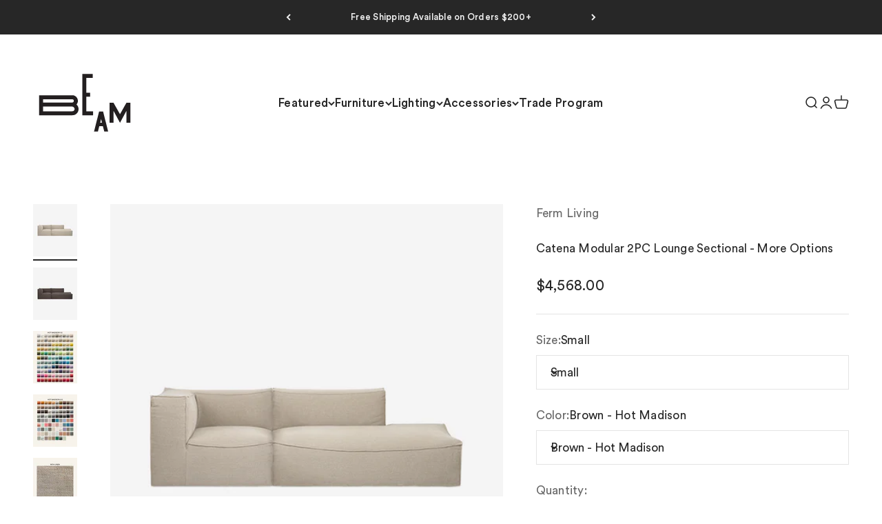

--- FILE ---
content_type: text/html; charset=utf-8
request_url: https://beambk.com/collections/homepage-products/products/catena-modular-2pc-lounge-sofa-more-options
body_size: 37465
content:
<!doctype html>

<html lang="en" dir="ltr">
  <head>
    <meta charset="utf-8">
    <meta name="viewport" content="width=device-width, initial-scale=1.0, height=device-height, minimum-scale=1.0, maximum-scale=1.0">
    <meta name="theme-color" content="#ffffff">

    <title>Catena Modular 2PC Lounge Sectional - More Options</title><meta name="description" content="The embracing, beanbag-inspired shape of the low-slung Catena sofa is generously dimensioned for all-out relaxation and coziness: we call it ‘low living’. The name Catena is inspired by the catenary curve, a u-like shape that a chain or cable adopts when supported only at its ends, and which is mirrored in the soft cur"><link rel="canonical" href="https://beambk.com/products/catena-modular-2pc-lounge-sofa-more-options"><link rel="shortcut icon" href="//beambk.com/cdn/shop/files/025-BEAM_Logo-1-black_63ba2752-da61-42d1-aa2b-c1a6bda8752c.svg?v=1755811935&width=96">
      <link rel="apple-touch-icon" href="//beambk.com/cdn/shop/files/025-BEAM_Logo-1-black_63ba2752-da61-42d1-aa2b-c1a6bda8752c.svg?v=1755811935&width=180"><link rel="preconnect" href="https://cdn.shopify.com">
    <link rel="preconnect" href="https://fonts.shopifycdn.com" crossorigin>
    <link rel="dns-prefetch" href="https://productreviews.shopifycdn.com"><meta property="og:type" content="product">
  <meta property="og:title" content="Catena Modular 2PC Lounge Sectional - More Options">
  <meta property="product:price:amount" content="4,568.00">
  <meta property="product:price:currency" content="USD">
  <meta property="product:availability" content="in stock"><meta property="og:image" content="http://beambk.com/cdn/shop/products/CatenaSofa-Kombi3-Beige.jpg?v=1754914602&width=2048">
  <meta property="og:image:secure_url" content="https://beambk.com/cdn/shop/products/CatenaSofa-Kombi3-Beige.jpg?v=1754914602&width=2048">
  <meta property="og:image:width" content="590">
  <meta property="og:image:height" content="700"><meta property="og:description" content="The embracing, beanbag-inspired shape of the low-slung Catena sofa is generously dimensioned for all-out relaxation and coziness: we call it ‘low living’. The name Catena is inspired by the catenary curve, a u-like shape that a chain or cable adopts when supported only at its ends, and which is mirrored in the soft cur"><meta property="og:url" content="https://beambk.com/products/catena-modular-2pc-lounge-sofa-more-options">
<meta property="og:site_name" content="BEAM"><meta name="twitter:card" content="summary"><meta name="twitter:title" content="Catena Modular 2PC Lounge Sectional - More Options">
  <meta name="twitter:description" content="The embracing, beanbag-inspired shape of the low-slung Catena sofa is generously dimensioned for all-out relaxation and coziness: we call it ‘low living’. The name Catena is inspired by the catenary curve, a u-like shape that a chain or cable adopts when supported only at its ends, and which is mirrored in the soft curves and top-stitched seams of the Catena sofa. The homely, module-based designs are made with innovative microcellular foam that ensures maximum comfort as well as durability. The series is comprised of sixteen individual modules that can be combined in multiple ways to create the desired expression. DETAILS: Small: 96.5&quot;W x 30&quot;H x 37.4&quot;D | Seat Height: 16.5&quot; Large: 109.5&quot;W x 30&quot;H x 42.5&quot;D | Seat Height 16.5&quot; Cotton Linen: 60% cotton, 40% linen | Martindale = 24 cycles Hallingdal: 70% new wool 30% viscose Hot Madison: 63% cotton, 37% linen"><meta name="twitter:image" content="https://beambk.com/cdn/shop/products/CatenaSofa-Kombi3-Beige.jpg?crop=center&height=1200&v=1754914602&width=1200">
  <meta name="twitter:image:alt" content=""><script async crossorigin fetchpriority="high" src="/cdn/shopifycloud/importmap-polyfill/es-modules-shim.2.4.0.js"></script>
<script type="application/ld+json">{"@context":"http:\/\/schema.org\/","@id":"\/products\/catena-modular-2pc-lounge-sofa-more-options#product","@type":"ProductGroup","brand":{"@type":"Brand","name":"Ferm Living"},"category":"Furniture","description":"The embracing, beanbag-inspired shape of the low-slung Catena sofa is generously dimensioned for all-out relaxation and coziness: we call it ‘low living’. The name Catena is inspired by the catenary curve, a u-like shape that a chain or cable adopts when supported only at its ends, and which is mirrored in the soft curves and top-stitched seams of the Catena sofa. The homely, module-based designs are made with innovative microcellular foam that ensures maximum comfort as well as durability. The series is comprised of sixteen individual modules that can be combined in multiple ways to create the desired expression.\nDETAILS:\n\nSmall: 96.5\"W x 30\"H x 37.4\"D | Seat Height: 16.5\"\n\nLarge: 109.5\"W x 30\"H x 42.5\"D | Seat Height 16.5\"\nCotton Linen: 60% cotton, 40% linen | Martindale = 24 cycles\nHallingdal: 70% new wool 30% viscose\nHot Madison: 63% cotton, 37% linen | Martindale = 55 cycles\nPasadena: 34% linen 27% viscose 12% polyester 2% acrylic \nRich Linen: 100% linen | Martindale = 20 cycles\nWool Boucle: 32% cotton, 61% wool and 7% nylon\nProfessional dry clean only\nWooden structure with foam and down padding\nFabric colors may vary slightly from those shown on your display. Visit us to preview fabric options, or contact us for free swatches.\nPlease note: this item is made to order and takes approximately 25 +\/- weeks for delivery\n","hasVariant":[{"@id":"\/products\/catena-modular-2pc-lounge-sofa-more-options?variant=37684368343192#variant","@type":"Product","image":"https:\/\/beambk.com\/cdn\/shop\/products\/CatenaSofa-Kombi3-Beige.jpg?v=1754914602\u0026width=1920","name":"Catena Modular 2PC Lounge Sectional - More Options - Small \/ Brown - Hot Madison","offers":{"@id":"\/products\/catena-modular-2pc-lounge-sofa-more-options?variant=37684368343192#offer","@type":"Offer","availability":"http:\/\/schema.org\/InStock","price":"4568.00","priceCurrency":"USD","url":"https:\/\/beambk.com\/products\/catena-modular-2pc-lounge-sofa-more-options?variant=37684368343192"}},{"@id":"\/products\/catena-modular-2pc-lounge-sofa-more-options?variant=37684368212120#variant","@type":"Product","image":"https:\/\/beambk.com\/cdn\/shop\/products\/COTTONLINEN_104999e8-d829-4e9a-83a3-5ce3d8e5fbea.png?v=1754914603\u0026width=1920","name":"Catena Modular 2PC Lounge Sectional - More Options - Small \/ Natural - Cotton Linen","offers":{"@id":"\/products\/catena-modular-2pc-lounge-sofa-more-options?variant=37684368212120#offer","@type":"Offer","availability":"http:\/\/schema.org\/InStock","price":"4568.00","priceCurrency":"USD","url":"https:\/\/beambk.com\/products\/catena-modular-2pc-lounge-sofa-more-options?variant=37684368212120"}},{"@id":"\/products\/catena-modular-2pc-lounge-sofa-more-options?variant=41326197014680#variant","@type":"Product","image":"https:\/\/beambk.com\/cdn\/shop\/products\/PASADENA_880cb102-575c-429b-bf93-08c540f6d4c8.png?v=1754914603\u0026width=1920","name":"Catena Modular 2PC Lounge Sectional - More Options - Small \/ Sand\/Black - Pasadena","offers":{"@id":"\/products\/catena-modular-2pc-lounge-sofa-more-options?variant=41326197014680#offer","@type":"Offer","availability":"http:\/\/schema.org\/InStock","price":"4344.00","priceCurrency":"USD","url":"https:\/\/beambk.com\/products\/catena-modular-2pc-lounge-sofa-more-options?variant=41326197014680"}},{"@id":"\/products\/catena-modular-2pc-lounge-sofa-more-options?variant=41626493812888#variant","@type":"Product","image":"https:\/\/beambk.com\/cdn\/shop\/products\/WoolBoucle-SugarKelp-Swatch_5ec328d0-42cb-4c6e-8083-80c0dab04be8.jpg?v=1754914603\u0026width=1920","name":"Catena Modular 2PC Lounge Sectional - More Options - Small \/ Sugar Kelp - Wool Bouclé","offers":{"@id":"\/products\/catena-modular-2pc-lounge-sofa-more-options?variant=41626493812888#offer","@type":"Offer","availability":"http:\/\/schema.org\/InStock","price":"5824.00","priceCurrency":"USD","url":"https:\/\/beambk.com\/products\/catena-modular-2pc-lounge-sofa-more-options?variant=41626493812888"}},{"@id":"\/products\/catena-modular-2pc-lounge-sofa-more-options?variant=41326197080216#variant","@type":"Product","image":"https:\/\/beambk.com\/cdn\/shop\/products\/HALLINGDAL_dc5ab3b2-8bc5-48d0-8036-c9b6d956ef9b.png?v=1754914603\u0026width=1920","name":"Catena Modular 2PC Lounge Sectional - More Options - Small \/ Choose Your Color - Hallingdal","offers":{"@id":"\/products\/catena-modular-2pc-lounge-sofa-more-options?variant=41326197080216#offer","@type":"Offer","availability":"http:\/\/schema.org\/InStock","price":"6670.00","priceCurrency":"USD","url":"https:\/\/beambk.com\/products\/catena-modular-2pc-lounge-sofa-more-options?variant=41326197080216"}},{"@id":"\/products\/catena-modular-2pc-lounge-sofa-more-options?variant=37684368408728#variant","@type":"Product","image":"https:\/\/beambk.com\/cdn\/shop\/products\/HOTMADISON1_ab93c7e1-ec4e-4f63-a40d-6b708f8c7e3c.png?v=1754914602\u0026width=1920","name":"Catena Modular 2PC Lounge Sectional - More Options - Small \/ Choose Your Color - Hot Madison","offers":{"@id":"\/products\/catena-modular-2pc-lounge-sofa-more-options?variant=37684368408728#offer","@type":"Offer","availability":"http:\/\/schema.org\/InStock","price":"4344.00","priceCurrency":"USD","url":"https:\/\/beambk.com\/products\/catena-modular-2pc-lounge-sofa-more-options?variant=37684368408728"}},{"@id":"\/products\/catena-modular-2pc-lounge-sofa-more-options?variant=41326197145752#variant","@type":"Product","image":"https:\/\/beambk.com\/cdn\/shop\/products\/WOOLBOUCLE_cd7a9c19-d366-4400-b2ff-14c16d6efdf2.png?v=1754914603\u0026width=1920","name":"Catena Modular 2PC Lounge Sectional - More Options - Small \/ Choose Your Color - Wool Bouclé","offers":{"@id":"\/products\/catena-modular-2pc-lounge-sofa-more-options?variant=41326197145752#offer","@type":"Offer","availability":"http:\/\/schema.org\/InStock","price":"5824.00","priceCurrency":"USD","url":"https:\/\/beambk.com\/products\/catena-modular-2pc-lounge-sofa-more-options?variant=41326197145752"}},{"@id":"\/products\/catena-modular-2pc-lounge-sofa-more-options?variant=37684368310424#variant","@type":"Product","image":"https:\/\/beambk.com\/cdn\/shop\/products\/CatenaSofa-Kombi3-Cark.jpg?v=1754914602\u0026width=1920","name":"Catena Modular 2PC Lounge Sectional - More Options - Large \/ Brown - Hot Madison","offers":{"@id":"\/products\/catena-modular-2pc-lounge-sofa-more-options?variant=37684368310424#offer","@type":"Offer","availability":"http:\/\/schema.org\/InStock","price":"4838.00","priceCurrency":"USD","url":"https:\/\/beambk.com\/products\/catena-modular-2pc-lounge-sofa-more-options?variant=37684368310424"}},{"@id":"\/products\/catena-modular-2pc-lounge-sofa-more-options?variant=37684368179352#variant","@type":"Product","image":"https:\/\/beambk.com\/cdn\/shop\/products\/COTTONLINEN_104999e8-d829-4e9a-83a3-5ce3d8e5fbea.png?v=1754914603\u0026width=1920","name":"Catena Modular 2PC Lounge Sectional - More Options - Large \/ Natural - Cotton Linen","offers":{"@id":"\/products\/catena-modular-2pc-lounge-sofa-more-options?variant=37684368179352#offer","@type":"Offer","availability":"http:\/\/schema.org\/InStock","price":"4254.00","priceCurrency":"USD","url":"https:\/\/beambk.com\/products\/catena-modular-2pc-lounge-sofa-more-options?variant=37684368179352"}},{"@id":"\/products\/catena-modular-2pc-lounge-sofa-more-options?variant=41326196981912#variant","@type":"Product","image":"https:\/\/beambk.com\/cdn\/shop\/products\/PASADENA_880cb102-575c-429b-bf93-08c540f6d4c8.png?v=1754914603\u0026width=1920","name":"Catena Modular 2PC Lounge Sectional - More Options - Large \/ Sand\/Black - Pasadena","offers":{"@id":"\/products\/catena-modular-2pc-lounge-sofa-more-options?variant=41326196981912#offer","@type":"Offer","availability":"http:\/\/schema.org\/InStock","price":"5270.00","priceCurrency":"USD","url":"https:\/\/beambk.com\/products\/catena-modular-2pc-lounge-sofa-more-options?variant=41326196981912"}},{"@id":"\/products\/catena-modular-2pc-lounge-sofa-more-options?variant=41626493780120#variant","@type":"Product","image":"https:\/\/beambk.com\/cdn\/shop\/products\/WoolBoucle-SugarKelp-Swatch_5ec328d0-42cb-4c6e-8083-80c0dab04be8.jpg?v=1754914603\u0026width=1920","name":"Catena Modular 2PC Lounge Sectional - More Options - Large \/ Sugar Kelp - Wool Bouclé","offers":{"@id":"\/products\/catena-modular-2pc-lounge-sofa-more-options?variant=41626493780120#offer","@type":"Offer","availability":"http:\/\/schema.org\/InStock","price":"6270.00","priceCurrency":"USD","url":"https:\/\/beambk.com\/products\/catena-modular-2pc-lounge-sofa-more-options?variant=41626493780120"}},{"@id":"\/products\/catena-modular-2pc-lounge-sofa-more-options?variant=41326197047448#variant","@type":"Product","image":"https:\/\/beambk.com\/cdn\/shop\/products\/HALLINGDAL_dc5ab3b2-8bc5-48d0-8036-c9b6d956ef9b.png?v=1754914603\u0026width=1920","name":"Catena Modular 2PC Lounge Sectional - More Options - Large \/ Choose Your Color - Hallingdal","offers":{"@id":"\/products\/catena-modular-2pc-lounge-sofa-more-options?variant=41326197047448#offer","@type":"Offer","availability":"http:\/\/schema.org\/InStock","price":"6848.00","priceCurrency":"USD","url":"https:\/\/beambk.com\/products\/catena-modular-2pc-lounge-sofa-more-options?variant=41326197047448"}},{"@id":"\/products\/catena-modular-2pc-lounge-sofa-more-options?variant=37684368375960#variant","@type":"Product","image":"https:\/\/beambk.com\/cdn\/shop\/products\/HOTMADISON1_ab93c7e1-ec4e-4f63-a40d-6b708f8c7e3c.png?v=1754914602\u0026width=1920","name":"Catena Modular 2PC Lounge Sectional - More Options - Large \/ Choose Your Color - Hot Madison","offers":{"@id":"\/products\/catena-modular-2pc-lounge-sofa-more-options?variant=37684368375960#offer","@type":"Offer","availability":"http:\/\/schema.org\/InStock","price":"4624.00","priceCurrency":"USD","url":"https:\/\/beambk.com\/products\/catena-modular-2pc-lounge-sofa-more-options?variant=37684368375960"}},{"@id":"\/products\/catena-modular-2pc-lounge-sofa-more-options?variant=41326197112984#variant","@type":"Product","image":"https:\/\/beambk.com\/cdn\/shop\/products\/WOOLBOUCLE_cd7a9c19-d366-4400-b2ff-14c16d6efdf2.png?v=1754914603\u0026width=1920","name":"Catena Modular 2PC Lounge Sectional - More Options - Large \/ Choose Your Color - Wool Bouclé","offers":{"@id":"\/products\/catena-modular-2pc-lounge-sofa-more-options?variant=41326197112984#offer","@type":"Offer","availability":"http:\/\/schema.org\/InStock","price":"6104.00","priceCurrency":"USD","url":"https:\/\/beambk.com\/products\/catena-modular-2pc-lounge-sofa-more-options?variant=41326197112984"}}],"name":"Catena Modular 2PC Lounge Sectional - More Options","productGroupID":"6158858092696","url":"https:\/\/beambk.com\/products\/catena-modular-2pc-lounge-sofa-more-options"}</script><script type="application/ld+json">
  {
    "@context": "https://schema.org",
    "@type": "BreadcrumbList",
    "itemListElement": [{
        "@type": "ListItem",
        "position": 1,
        "name": "Home",
        "item": "https://beambk.com"
      },{
            "@type": "ListItem",
            "position": 2,
            "name": "FEATURED ITEMS",
            "item": "https://beambk.com/collections/homepage-products"
          }, {
            "@type": "ListItem",
            "position": 3,
            "name": "Catena Modular 2PC Lounge Sectional - More Options",
            "item": "https://beambk.com/products/catena-modular-2pc-lounge-sofa-more-options"
          }]
  }
</script><style>/* Typography (heading) */
  

/* Typography (body) */
  



:root {
    /**
     * ---------------------------------------------------------------------
     * SPACING VARIABLES
     *
     * We are using a spacing inspired from frameworks like Tailwind CSS.
     * ---------------------------------------------------------------------
     */
    --spacing-0-5: 0.125rem; /* 2px */
    --spacing-1: 0.25rem; /* 4px */
    --spacing-1-5: 0.375rem; /* 6px */
    --spacing-2: 0.5rem; /* 8px */
    --spacing-2-5: 0.625rem; /* 10px */
    --spacing-3: 0.75rem; /* 12px */
    --spacing-3-5: 0.875rem; /* 14px */
    --spacing-4: 1rem; /* 16px */
    --spacing-4-5: 1.125rem; /* 18px */
    --spacing-5: 1.25rem; /* 20px */
    --spacing-5-5: 1.375rem; /* 22px */
    --spacing-6: 1.5rem; /* 24px */
    --spacing-6-5: 1.625rem; /* 26px */
    --spacing-7: 1.75rem; /* 28px */
    --spacing-7-5: 1.875rem; /* 30px */
    --spacing-8: 2rem; /* 32px */
    --spacing-8-5: 2.125rem; /* 34px */
    --spacing-9: 2.25rem; /* 36px */
    --spacing-9-5: 2.375rem; /* 38px */
    --spacing-10: 2.5rem; /* 40px */
    --spacing-11: 2.75rem; /* 44px */
    --spacing-12: 3rem; /* 48px */
    --spacing-14: 3.5rem; /* 56px */
    --spacing-16: 4rem; /* 64px */
    --spacing-18: 4.5rem; /* 72px */
    --spacing-20: 5rem; /* 80px */
    --spacing-24: 6rem; /* 96px */
    --spacing-28: 7rem; /* 112px */
    --spacing-32: 8rem; /* 128px */
    --spacing-36: 9rem; /* 144px */
    --spacing-40: 10rem; /* 160px */
    --spacing-44: 11rem; /* 176px */
    --spacing-48: 12rem; /* 192px */
    --spacing-52: 13rem; /* 208px */
    --spacing-56: 14rem; /* 224px */
    --spacing-60: 15rem; /* 240px */
    --spacing-64: 16rem; /* 256px */
    --spacing-72: 18rem; /* 288px */
    --spacing-80: 20rem; /* 320px */
    --spacing-96: 24rem; /* 384px */

    /* Container */
    --container-max-width: 1800px;
    --container-narrow-max-width: 1550px;
    --container-gutter: var(--spacing-5);
    --section-outer-spacing-block: var(--spacing-8);
    --section-inner-max-spacing-block: var(--spacing-8);
    --section-inner-spacing-inline: var(--container-gutter);
    --section-stack-spacing-block: var(--spacing-8);

    /* Grid gutter */
    --grid-gutter: var(--spacing-5);

    /* Product list settings */
    --product-list-row-gap: var(--spacing-8);
    --product-list-column-gap: var(--grid-gutter);

    /* Form settings */
    --input-gap: var(--spacing-2);
    --input-height: 2.625rem;
    --input-padding-inline: var(--spacing-4);

    /* Other sizes */
    --sticky-area-height: calc(var(--sticky-announcement-bar-enabled, 0) * var(--announcement-bar-height, 0px) + var(--sticky-header-enabled, 0) * var(--header-height, 0px));

    /* RTL support */
    --transform-logical-flip: 1;
    --transform-origin-start: left;
    --transform-origin-end: right;

    /**
     * ---------------------------------------------------------------------
     * TYPOGRAPHY
     * ---------------------------------------------------------------------
     */

    /* Font properties */
    --heading-font-family: Helvetica, Arial, sans-serif;
    --heading-font-weight: 400;
    --heading-font-style: normal;
    --heading-text-transform: normal;
    --heading-letter-spacing: -0.025em;
    --text-font-family: Helvetica, Arial, sans-serif;
    --text-font-weight: 400;
    --text-font-style: normal;
    --text-letter-spacing: 0.015em;

    /* Font sizes */
    --text-h0: 3rem;
    --text-h1: 2.5rem;
    --text-h2: 2rem;
    --text-h3: 1.5rem;
    --text-h4: 1.375rem;
    --text-h5: 1.125rem;
    --text-h6: 1rem;
    --text-xs: 0.625rem;
    --text-sm: 0.6875rem;
    --text-base: 0.8125rem;
    --text-lg: 1.0625rem;

    /**
     * ---------------------------------------------------------------------
     * COLORS
     * ---------------------------------------------------------------------
     */

    /* Color settings */--accent: 39 39 39;
    --text-primary: 39 39 39;
    --background-primary: 255 255 255;
    --dialog-background: 255 255 255;
    --border-color: var(--text-color, var(--text-primary)) / 0.12;

    /* Button colors */
    --button-background-primary: 39 39 39;
    --button-text-primary: 242 242 242;
    --button-background-secondary: 47 109 177;
    --button-text-secondary: 255 255 255;

    /* Status colors */
    --success-background: 238 241 235;
    --success-text: 112 138 92;
    --warning-background: 252 240 227;
    --warning-text: 227 126 22;
    --error-background: 245 229 229;
    --error-text: 170 40 38;

    /* Product colors */
    --on-sale-text: 47 109 177;
    --on-sale-badge-background: 47 109 177;
    --on-sale-badge-text: 255 255 255;
    --sold-out-badge-background: 190 189 185;
    --sold-out-badge-text: 0 0 0;
    --primary-badge-background: 47 109 177;
    --primary-badge-text: 255 255 255;
    --star-color: 255 183 74;
    --product-card-background: 255 255 255;
    --product-card-text: 39 39 39;

    /* Header colors */
    --header-background: 255 255 255;
    --header-text: 39 39 39;

    /* Footer colors */
    --footer-background: 242 242 242;
    --footer-text: 39 39 39;

    /* Rounded variables (used for border radius) */
    --rounded-xs: 0.0rem;
    --rounded-sm: 0.0rem;
    --rounded: 0.0rem;
    --rounded-lg: 0.0rem;
    --rounded-full: 9999px;

    --rounded-button: 0.0rem;
    --rounded-input: 0.0rem;

    /* Box shadow */
    --shadow-sm: 0 2px 8px rgb(var(--text-primary) / 0.0);
    --shadow: 0 5px 15px rgb(var(--text-primary) / 0.0);
    --shadow-md: 0 5px 30px rgb(var(--text-primary) / 0.0);
    --shadow-block: 0px 0px 50px rgb(var(--text-primary) / 0.0);

    /**
     * ---------------------------------------------------------------------
     * OTHER
     * ---------------------------------------------------------------------
     */

    --stagger-products-reveal-opacity: 0;
    --cursor-close-svg-url: url(//beambk.com/cdn/shop/t/69/assets/cursor-close.svg?v=147174565022153725511769010953);
    --cursor-zoom-in-svg-url: url(//beambk.com/cdn/shop/t/69/assets/cursor-zoom-in.svg?v=154953035094101115921769010953);
    --cursor-zoom-out-svg-url: url(//beambk.com/cdn/shop/t/69/assets/cursor-zoom-out.svg?v=16155520337305705181769010953);
    --checkmark-svg-url: url(//beambk.com/cdn/shop/t/69/assets/checkmark.svg?v=38782378034071801111769010953);
  }

  [dir="rtl"]:root {
    /* RTL support */
    --transform-logical-flip: -1;
    --transform-origin-start: right;
    --transform-origin-end: left;
  }

  @media screen and (min-width: 700px) {
    :root {
      /* Typography (font size) */
      --text-h0: 4rem;
      --text-h1: 3rem;
      --text-h2: 2.5rem;
      --text-h3: 2rem;
      --text-h4: 1.625rem;
      --text-h5: 1.25rem;
      --text-h6: 1.125rem;

      --text-xs: 0.8125rem;
      --text-sm: 0.9375rem;
      --text-base: 1.0625rem;
      --text-lg: 1.3125rem;

      /* Spacing */
      --container-gutter: 2rem;
      --section-outer-spacing-block: var(--spacing-12);
      --section-inner-max-spacing-block: var(--spacing-10);
      --section-inner-spacing-inline: var(--spacing-10);
      --section-stack-spacing-block: var(--spacing-10);

      /* Grid gutter */
      --grid-gutter: var(--spacing-6);

      /* Product list settings */
      --product-list-row-gap: var(--spacing-12);

      /* Form settings */
      --input-gap: 1rem;
      --input-height: 3.125rem;
      --input-padding-inline: var(--spacing-5);
    }
  }

  @media screen and (min-width: 1000px) {
    :root {
      /* Spacing settings */
      --container-gutter: var(--spacing-12);
      --section-outer-spacing-block: var(--spacing-14);
      --section-inner-max-spacing-block: var(--spacing-12);
      --section-inner-spacing-inline: var(--spacing-12);
      --section-stack-spacing-block: var(--spacing-10);
    }
  }

  @media screen and (min-width: 1150px) {
    :root {
      /* Spacing settings */
      --container-gutter: var(--spacing-12);
      --section-outer-spacing-block: var(--spacing-14);
      --section-inner-max-spacing-block: var(--spacing-12);
      --section-inner-spacing-inline: var(--spacing-12);
      --section-stack-spacing-block: var(--spacing-12);
    }
  }

  @media screen and (min-width: 1400px) {
    :root {
      /* Typography (font size) */
      --text-h0: 5rem;
      --text-h1: 3.75rem;
      --text-h2: 3rem;
      --text-h3: 2.25rem;
      --text-h4: 2rem;
      --text-h5: 1.5rem;
      --text-h6: 1.25rem;

      --section-outer-spacing-block: var(--spacing-16);
      --section-inner-max-spacing-block: var(--spacing-14);
      --section-inner-spacing-inline: var(--spacing-14);
    }
  }

  @media screen and (min-width: 1600px) {
    :root {
      --section-outer-spacing-block: var(--spacing-16);
      --section-inner-max-spacing-block: var(--spacing-16);
      --section-inner-spacing-inline: var(--spacing-16);
    }
  }

  /**
   * ---------------------------------------------------------------------
   * LIQUID DEPENDANT CSS
   *
   * Our main CSS is Liquid free, but some very specific features depend on
   * theme settings, so we have them here
   * ---------------------------------------------------------------------
   */@media screen and (pointer: fine) {
        /* The !important are for the Shopify Payment button to ensure we override the default from Shopify styles */
        .button:not([disabled]):not(.button--outline):hover, .btn:not([disabled]):hover, .shopify-payment-button__button--unbranded:not([disabled]):hover {
          background-color: transparent !important;
          color: rgb(var(--button-outline-color) / var(--button-background-opacity, 1)) !important;
          box-shadow: inset 0 0 0 2px currentColor !important;
        }

        .button--outline:not([disabled]):hover {
          background: rgb(var(--button-background));
          color: rgb(var(--button-text-color));
          box-shadow: inset 0 0 0 2px rgb(var(--button-background));
        }
      }</style><script>
  // This allows to expose several variables to the global scope, to be used in scripts
  window.themeVariables = {
    settings: {
      showPageTransition: null,
      staggerProductsApparition: true,
      reduceDrawerAnimation: false,
      reduceMenuAnimation: false,
      headingApparition: "split_rotation",
      pageType: "product",
      moneyFormat: "${{amount}}",
      moneyWithCurrencyFormat: "${{amount}} USD",
      currencyCodeEnabled: false,
      cartType: "drawer",
      showDiscount: false,
      discountMode: "saving",
      pageBackground: "#ffffff",
      textColor: "#272727"
    },

    strings: {
      addedToCartWithTitle: "{{ product_title }} added to your cart",
      accessibilityClose: "Close",
      accessibilityNext: "Next",
      accessibilityPrevious: "Previous",
      closeGallery: "Close gallery",
      zoomGallery: "Zoom",
      errorGallery: "Image cannot be loaded",
      searchNoResults: "No results could be found.",
      addOrderNote: "Add order note",
      editOrderNote: "Edit order note",
      shippingEstimatorNoResults: "Sorry, we do not ship to your address.",
      shippingEstimatorOneResult: "There is one shipping rate for your address:",
      shippingEstimatorMultipleResults: "There are several shipping rates for your address:",
      shippingEstimatorError: "One or more error occurred while retrieving shipping rates:"
    },

    breakpoints: {
      'sm': 'screen and (min-width: 700px)',
      'md': 'screen and (min-width: 1000px)',
      'lg': 'screen and (min-width: 1150px)',
      'xl': 'screen and (min-width: 1400px)',

      'sm-max': 'screen and (max-width: 699px)',
      'md-max': 'screen and (max-width: 999px)',
      'lg-max': 'screen and (max-width: 1149px)',
      'xl-max': 'screen and (max-width: 1399px)'
    }
  };

  // For detecting native share
  document.documentElement.classList.add(`native-share--${navigator.share ? 'enabled' : 'disabled'}`);// We save the product ID in local storage to be eventually used for recently viewed section
    try {
      const recentlyViewedProducts = new Set(JSON.parse(localStorage.getItem('theme:recently-viewed-products') || '[]'));

      recentlyViewedProducts.delete(6158858092696); // Delete first to re-move the product
      recentlyViewedProducts.add(6158858092696);

      localStorage.setItem('theme:recently-viewed-products', JSON.stringify(Array.from(recentlyViewedProducts.values()).reverse()));
    } catch (e) {
      // Safari in private mode does not allow setting item, we silently fail
    }</script><script type="importmap">{
        "imports": {
          "vendor": "//beambk.com/cdn/shop/t/69/assets/vendor.min.js?v=150021648067352023321769010953",
          "theme": "//beambk.com/cdn/shop/t/69/assets/theme.js?v=40804283163904948221769010953",
          "photoswipe": "//beambk.com/cdn/shop/t/69/assets/photoswipe.min.js?v=13374349288281597431769010953"
        }
      }
    </script>

    <script type="module" src="//beambk.com/cdn/shop/t/69/assets/vendor.min.js?v=150021648067352023321769010953"></script>
    <script type="module" src="//beambk.com/cdn/shop/t/69/assets/theme.js?v=40804283163904948221769010953"></script>

    <script>window.performance && window.performance.mark && window.performance.mark('shopify.content_for_header.start');</script><meta name="facebook-domain-verification" content="ctajr0q8xzwnfhmj6l4wz42gv8jniy">
<meta id="shopify-digital-wallet" name="shopify-digital-wallet" content="/2539651/digital_wallets/dialog">
<meta name="shopify-checkout-api-token" content="4b1135f117fe0b42a5c0ff557cd91f07">
<meta id="in-context-paypal-metadata" data-shop-id="2539651" data-venmo-supported="false" data-environment="production" data-locale="en_US" data-paypal-v4="true" data-currency="USD">
<link rel="alternate" type="application/json+oembed" href="https://beambk.com/products/catena-modular-2pc-lounge-sofa-more-options.oembed">
<script async="async" src="/checkouts/internal/preloads.js?locale=en-US"></script>
<link rel="preconnect" href="https://shop.app" crossorigin="anonymous">
<script async="async" src="https://shop.app/checkouts/internal/preloads.js?locale=en-US&shop_id=2539651" crossorigin="anonymous"></script>
<script id="apple-pay-shop-capabilities" type="application/json">{"shopId":2539651,"countryCode":"US","currencyCode":"USD","merchantCapabilities":["supports3DS"],"merchantId":"gid:\/\/shopify\/Shop\/2539651","merchantName":"BEAM","requiredBillingContactFields":["postalAddress","email","phone"],"requiredShippingContactFields":["postalAddress","email","phone"],"shippingType":"shipping","supportedNetworks":["visa","masterCard","amex","discover","elo","jcb"],"total":{"type":"pending","label":"BEAM","amount":"1.00"},"shopifyPaymentsEnabled":true,"supportsSubscriptions":true}</script>
<script id="shopify-features" type="application/json">{"accessToken":"4b1135f117fe0b42a5c0ff557cd91f07","betas":["rich-media-storefront-analytics"],"domain":"beambk.com","predictiveSearch":true,"shopId":2539651,"locale":"en"}</script>
<script>var Shopify = Shopify || {};
Shopify.shop = "brickplusmortar.myshopify.com";
Shopify.locale = "en";
Shopify.currency = {"active":"USD","rate":"1.0"};
Shopify.country = "US";
Shopify.theme = {"name":"Copy of Updated copy of January 2026","id":153190957208,"schema_name":"Impact","schema_version":"6.12.0","theme_store_id":1190,"role":"main"};
Shopify.theme.handle = "null";
Shopify.theme.style = {"id":null,"handle":null};
Shopify.cdnHost = "beambk.com/cdn";
Shopify.routes = Shopify.routes || {};
Shopify.routes.root = "/";</script>
<script type="module">!function(o){(o.Shopify=o.Shopify||{}).modules=!0}(window);</script>
<script>!function(o){function n(){var o=[];function n(){o.push(Array.prototype.slice.apply(arguments))}return n.q=o,n}var t=o.Shopify=o.Shopify||{};t.loadFeatures=n(),t.autoloadFeatures=n()}(window);</script>
<script>
  window.ShopifyPay = window.ShopifyPay || {};
  window.ShopifyPay.apiHost = "shop.app\/pay";
  window.ShopifyPay.redirectState = null;
</script>
<script id="shop-js-analytics" type="application/json">{"pageType":"product"}</script>
<script defer="defer" async type="module" src="//beambk.com/cdn/shopifycloud/shop-js/modules/v2/client.init-shop-cart-sync_BN7fPSNr.en.esm.js"></script>
<script defer="defer" async type="module" src="//beambk.com/cdn/shopifycloud/shop-js/modules/v2/chunk.common_Cbph3Kss.esm.js"></script>
<script defer="defer" async type="module" src="//beambk.com/cdn/shopifycloud/shop-js/modules/v2/chunk.modal_DKumMAJ1.esm.js"></script>
<script type="module">
  await import("//beambk.com/cdn/shopifycloud/shop-js/modules/v2/client.init-shop-cart-sync_BN7fPSNr.en.esm.js");
await import("//beambk.com/cdn/shopifycloud/shop-js/modules/v2/chunk.common_Cbph3Kss.esm.js");
await import("//beambk.com/cdn/shopifycloud/shop-js/modules/v2/chunk.modal_DKumMAJ1.esm.js");

  window.Shopify.SignInWithShop?.initShopCartSync?.({"fedCMEnabled":true,"windoidEnabled":true});

</script>
<script>
  window.Shopify = window.Shopify || {};
  if (!window.Shopify.featureAssets) window.Shopify.featureAssets = {};
  window.Shopify.featureAssets['shop-js'] = {"shop-cart-sync":["modules/v2/client.shop-cart-sync_CJVUk8Jm.en.esm.js","modules/v2/chunk.common_Cbph3Kss.esm.js","modules/v2/chunk.modal_DKumMAJ1.esm.js"],"init-fed-cm":["modules/v2/client.init-fed-cm_7Fvt41F4.en.esm.js","modules/v2/chunk.common_Cbph3Kss.esm.js","modules/v2/chunk.modal_DKumMAJ1.esm.js"],"init-shop-email-lookup-coordinator":["modules/v2/client.init-shop-email-lookup-coordinator_Cc088_bR.en.esm.js","modules/v2/chunk.common_Cbph3Kss.esm.js","modules/v2/chunk.modal_DKumMAJ1.esm.js"],"init-windoid":["modules/v2/client.init-windoid_hPopwJRj.en.esm.js","modules/v2/chunk.common_Cbph3Kss.esm.js","modules/v2/chunk.modal_DKumMAJ1.esm.js"],"shop-button":["modules/v2/client.shop-button_B0jaPSNF.en.esm.js","modules/v2/chunk.common_Cbph3Kss.esm.js","modules/v2/chunk.modal_DKumMAJ1.esm.js"],"shop-cash-offers":["modules/v2/client.shop-cash-offers_DPIskqss.en.esm.js","modules/v2/chunk.common_Cbph3Kss.esm.js","modules/v2/chunk.modal_DKumMAJ1.esm.js"],"shop-toast-manager":["modules/v2/client.shop-toast-manager_CK7RT69O.en.esm.js","modules/v2/chunk.common_Cbph3Kss.esm.js","modules/v2/chunk.modal_DKumMAJ1.esm.js"],"init-shop-cart-sync":["modules/v2/client.init-shop-cart-sync_BN7fPSNr.en.esm.js","modules/v2/chunk.common_Cbph3Kss.esm.js","modules/v2/chunk.modal_DKumMAJ1.esm.js"],"init-customer-accounts-sign-up":["modules/v2/client.init-customer-accounts-sign-up_CfPf4CXf.en.esm.js","modules/v2/client.shop-login-button_DeIztwXF.en.esm.js","modules/v2/chunk.common_Cbph3Kss.esm.js","modules/v2/chunk.modal_DKumMAJ1.esm.js"],"pay-button":["modules/v2/client.pay-button_CgIwFSYN.en.esm.js","modules/v2/chunk.common_Cbph3Kss.esm.js","modules/v2/chunk.modal_DKumMAJ1.esm.js"],"init-customer-accounts":["modules/v2/client.init-customer-accounts_DQ3x16JI.en.esm.js","modules/v2/client.shop-login-button_DeIztwXF.en.esm.js","modules/v2/chunk.common_Cbph3Kss.esm.js","modules/v2/chunk.modal_DKumMAJ1.esm.js"],"avatar":["modules/v2/client.avatar_BTnouDA3.en.esm.js"],"init-shop-for-new-customer-accounts":["modules/v2/client.init-shop-for-new-customer-accounts_CsZy_esa.en.esm.js","modules/v2/client.shop-login-button_DeIztwXF.en.esm.js","modules/v2/chunk.common_Cbph3Kss.esm.js","modules/v2/chunk.modal_DKumMAJ1.esm.js"],"shop-follow-button":["modules/v2/client.shop-follow-button_BRMJjgGd.en.esm.js","modules/v2/chunk.common_Cbph3Kss.esm.js","modules/v2/chunk.modal_DKumMAJ1.esm.js"],"checkout-modal":["modules/v2/client.checkout-modal_B9Drz_yf.en.esm.js","modules/v2/chunk.common_Cbph3Kss.esm.js","modules/v2/chunk.modal_DKumMAJ1.esm.js"],"shop-login-button":["modules/v2/client.shop-login-button_DeIztwXF.en.esm.js","modules/v2/chunk.common_Cbph3Kss.esm.js","modules/v2/chunk.modal_DKumMAJ1.esm.js"],"lead-capture":["modules/v2/client.lead-capture_DXYzFM3R.en.esm.js","modules/v2/chunk.common_Cbph3Kss.esm.js","modules/v2/chunk.modal_DKumMAJ1.esm.js"],"shop-login":["modules/v2/client.shop-login_CA5pJqmO.en.esm.js","modules/v2/chunk.common_Cbph3Kss.esm.js","modules/v2/chunk.modal_DKumMAJ1.esm.js"],"payment-terms":["modules/v2/client.payment-terms_BxzfvcZJ.en.esm.js","modules/v2/chunk.common_Cbph3Kss.esm.js","modules/v2/chunk.modal_DKumMAJ1.esm.js"]};
</script>
<script>(function() {
  var isLoaded = false;
  function asyncLoad() {
    if (isLoaded) return;
    isLoaded = true;
    var urls = ["https:\/\/cdn.shopify.com\/s\/files\/1\/0253\/9651\/t\/11\/assets\/affirmShopify.js?v=1610057634\u0026shop=brickplusmortar.myshopify.com","\/\/code.tidio.co\/ykasuxogocifhch19ap0o38idnqqonrf.js?shop=brickplusmortar.myshopify.com","https:\/\/tools.luckyorange.com\/core\/lo.js?site-id=0bc016a9\u0026shop=brickplusmortar.myshopify.com","\/\/cdn.shopify.com\/proxy\/348d9390bdef8fa1c8c0c6e1c5479e6ea7657f606c7f50c75155acc85c1b67d0\/konigle.com\/sf\/profitjs\/53e1773cdff24f6e92acd846d9e72421\/init.js?shop=brickplusmortar.myshopify.com\u0026sp-cache-control=cHVibGljLCBtYXgtYWdlPTkwMA","\/\/full-page-zoom.product-image-zoom.com\/js\/core\/main.min.js?timestamp=1769100183\u0026shop=brickplusmortar.myshopify.com"];
    for (var i = 0; i < urls.length; i++) {
      var s = document.createElement('script');
      s.type = 'text/javascript';
      s.async = true;
      s.src = urls[i];
      var x = document.getElementsByTagName('script')[0];
      x.parentNode.insertBefore(s, x);
    }
  };
  if(window.attachEvent) {
    window.attachEvent('onload', asyncLoad);
  } else {
    window.addEventListener('load', asyncLoad, false);
  }
})();</script>
<script id="__st">var __st={"a":2539651,"offset":-18000,"reqid":"71b5af77-6269-4e5c-b6a8-c2cda603b3f1-1770081750","pageurl":"beambk.com\/collections\/homepage-products\/products\/catena-modular-2pc-lounge-sofa-more-options","u":"d76901eeef26","p":"product","rtyp":"product","rid":6158858092696};</script>
<script>window.ShopifyPaypalV4VisibilityTracking = true;</script>
<script id="captcha-bootstrap">!function(){'use strict';const t='contact',e='account',n='new_comment',o=[[t,t],['blogs',n],['comments',n],[t,'customer']],c=[[e,'customer_login'],[e,'guest_login'],[e,'recover_customer_password'],[e,'create_customer']],r=t=>t.map((([t,e])=>`form[action*='/${t}']:not([data-nocaptcha='true']) input[name='form_type'][value='${e}']`)).join(','),a=t=>()=>t?[...document.querySelectorAll(t)].map((t=>t.form)):[];function s(){const t=[...o],e=r(t);return a(e)}const i='password',u='form_key',d=['recaptcha-v3-token','g-recaptcha-response','h-captcha-response',i],f=()=>{try{return window.sessionStorage}catch{return}},m='__shopify_v',_=t=>t.elements[u];function p(t,e,n=!1){try{const o=window.sessionStorage,c=JSON.parse(o.getItem(e)),{data:r}=function(t){const{data:e,action:n}=t;return t[m]||n?{data:e,action:n}:{data:t,action:n}}(c);for(const[e,n]of Object.entries(r))t.elements[e]&&(t.elements[e].value=n);n&&o.removeItem(e)}catch(o){console.error('form repopulation failed',{error:o})}}const l='form_type',E='cptcha';function T(t){t.dataset[E]=!0}const w=window,h=w.document,L='Shopify',v='ce_forms',y='captcha';let A=!1;((t,e)=>{const n=(g='f06e6c50-85a8-45c8-87d0-21a2b65856fe',I='https://cdn.shopify.com/shopifycloud/storefront-forms-hcaptcha/ce_storefront_forms_captcha_hcaptcha.v1.5.2.iife.js',D={infoText:'Protected by hCaptcha',privacyText:'Privacy',termsText:'Terms'},(t,e,n)=>{const o=w[L][v],c=o.bindForm;if(c)return c(t,g,e,D).then(n);var r;o.q.push([[t,g,e,D],n]),r=I,A||(h.body.append(Object.assign(h.createElement('script'),{id:'captcha-provider',async:!0,src:r})),A=!0)});var g,I,D;w[L]=w[L]||{},w[L][v]=w[L][v]||{},w[L][v].q=[],w[L][y]=w[L][y]||{},w[L][y].protect=function(t,e){n(t,void 0,e),T(t)},Object.freeze(w[L][y]),function(t,e,n,w,h,L){const[v,y,A,g]=function(t,e,n){const i=e?o:[],u=t?c:[],d=[...i,...u],f=r(d),m=r(i),_=r(d.filter((([t,e])=>n.includes(e))));return[a(f),a(m),a(_),s()]}(w,h,L),I=t=>{const e=t.target;return e instanceof HTMLFormElement?e:e&&e.form},D=t=>v().includes(t);t.addEventListener('submit',(t=>{const e=I(t);if(!e)return;const n=D(e)&&!e.dataset.hcaptchaBound&&!e.dataset.recaptchaBound,o=_(e),c=g().includes(e)&&(!o||!o.value);(n||c)&&t.preventDefault(),c&&!n&&(function(t){try{if(!f())return;!function(t){const e=f();if(!e)return;const n=_(t);if(!n)return;const o=n.value;o&&e.removeItem(o)}(t);const e=Array.from(Array(32),(()=>Math.random().toString(36)[2])).join('');!function(t,e){_(t)||t.append(Object.assign(document.createElement('input'),{type:'hidden',name:u})),t.elements[u].value=e}(t,e),function(t,e){const n=f();if(!n)return;const o=[...t.querySelectorAll(`input[type='${i}']`)].map((({name:t})=>t)),c=[...d,...o],r={};for(const[a,s]of new FormData(t).entries())c.includes(a)||(r[a]=s);n.setItem(e,JSON.stringify({[m]:1,action:t.action,data:r}))}(t,e)}catch(e){console.error('failed to persist form',e)}}(e),e.submit())}));const S=(t,e)=>{t&&!t.dataset[E]&&(n(t,e.some((e=>e===t))),T(t))};for(const o of['focusin','change'])t.addEventListener(o,(t=>{const e=I(t);D(e)&&S(e,y())}));const B=e.get('form_key'),M=e.get(l),P=B&&M;t.addEventListener('DOMContentLoaded',(()=>{const t=y();if(P)for(const e of t)e.elements[l].value===M&&p(e,B);[...new Set([...A(),...v().filter((t=>'true'===t.dataset.shopifyCaptcha))])].forEach((e=>S(e,t)))}))}(h,new URLSearchParams(w.location.search),n,t,e,['guest_login'])})(!0,!0)}();</script>
<script integrity="sha256-4kQ18oKyAcykRKYeNunJcIwy7WH5gtpwJnB7kiuLZ1E=" data-source-attribution="shopify.loadfeatures" defer="defer" src="//beambk.com/cdn/shopifycloud/storefront/assets/storefront/load_feature-a0a9edcb.js" crossorigin="anonymous"></script>
<script crossorigin="anonymous" defer="defer" src="//beambk.com/cdn/shopifycloud/storefront/assets/shopify_pay/storefront-65b4c6d7.js?v=20250812"></script>
<script data-source-attribution="shopify.dynamic_checkout.dynamic.init">var Shopify=Shopify||{};Shopify.PaymentButton=Shopify.PaymentButton||{isStorefrontPortableWallets:!0,init:function(){window.Shopify.PaymentButton.init=function(){};var t=document.createElement("script");t.src="https://beambk.com/cdn/shopifycloud/portable-wallets/latest/portable-wallets.en.js",t.type="module",document.head.appendChild(t)}};
</script>
<script data-source-attribution="shopify.dynamic_checkout.buyer_consent">
  function portableWalletsHideBuyerConsent(e){var t=document.getElementById("shopify-buyer-consent"),n=document.getElementById("shopify-subscription-policy-button");t&&n&&(t.classList.add("hidden"),t.setAttribute("aria-hidden","true"),n.removeEventListener("click",e))}function portableWalletsShowBuyerConsent(e){var t=document.getElementById("shopify-buyer-consent"),n=document.getElementById("shopify-subscription-policy-button");t&&n&&(t.classList.remove("hidden"),t.removeAttribute("aria-hidden"),n.addEventListener("click",e))}window.Shopify?.PaymentButton&&(window.Shopify.PaymentButton.hideBuyerConsent=portableWalletsHideBuyerConsent,window.Shopify.PaymentButton.showBuyerConsent=portableWalletsShowBuyerConsent);
</script>
<script>
  function portableWalletsCleanup(e){e&&e.src&&console.error("Failed to load portable wallets script "+e.src);var t=document.querySelectorAll("shopify-accelerated-checkout .shopify-payment-button__skeleton, shopify-accelerated-checkout-cart .wallet-cart-button__skeleton"),e=document.getElementById("shopify-buyer-consent");for(let e=0;e<t.length;e++)t[e].remove();e&&e.remove()}function portableWalletsNotLoadedAsModule(e){e instanceof ErrorEvent&&"string"==typeof e.message&&e.message.includes("import.meta")&&"string"==typeof e.filename&&e.filename.includes("portable-wallets")&&(window.removeEventListener("error",portableWalletsNotLoadedAsModule),window.Shopify.PaymentButton.failedToLoad=e,"loading"===document.readyState?document.addEventListener("DOMContentLoaded",window.Shopify.PaymentButton.init):window.Shopify.PaymentButton.init())}window.addEventListener("error",portableWalletsNotLoadedAsModule);
</script>

<script type="module" src="https://beambk.com/cdn/shopifycloud/portable-wallets/latest/portable-wallets.en.js" onError="portableWalletsCleanup(this)" crossorigin="anonymous"></script>
<script nomodule>
  document.addEventListener("DOMContentLoaded", portableWalletsCleanup);
</script>

<link id="shopify-accelerated-checkout-styles" rel="stylesheet" media="screen" href="https://beambk.com/cdn/shopifycloud/portable-wallets/latest/accelerated-checkout-backwards-compat.css" crossorigin="anonymous">
<style id="shopify-accelerated-checkout-cart">
        #shopify-buyer-consent {
  margin-top: 1em;
  display: inline-block;
  width: 100%;
}

#shopify-buyer-consent.hidden {
  display: none;
}

#shopify-subscription-policy-button {
  background: none;
  border: none;
  padding: 0;
  text-decoration: underline;
  font-size: inherit;
  cursor: pointer;
}

#shopify-subscription-policy-button::before {
  box-shadow: none;
}

      </style>

<script>window.performance && window.performance.mark && window.performance.mark('shopify.content_for_header.end');</script>
<link href="//beambk.com/cdn/shop/t/69/assets/theme.css?v=139153545572283483691769010953" rel="stylesheet" type="text/css" media="all" /><!-- BEGIN app block: shopify://apps/klaviyo-email-marketing-sms/blocks/klaviyo-onsite-embed/2632fe16-c075-4321-a88b-50b567f42507 -->












  <script async src="https://static.klaviyo.com/onsite/js/gCS92q/klaviyo.js?company_id=gCS92q"></script>
  <script>!function(){if(!window.klaviyo){window._klOnsite=window._klOnsite||[];try{window.klaviyo=new Proxy({},{get:function(n,i){return"push"===i?function(){var n;(n=window._klOnsite).push.apply(n,arguments)}:function(){for(var n=arguments.length,o=new Array(n),w=0;w<n;w++)o[w]=arguments[w];var t="function"==typeof o[o.length-1]?o.pop():void 0,e=new Promise((function(n){window._klOnsite.push([i].concat(o,[function(i){t&&t(i),n(i)}]))}));return e}}})}catch(n){window.klaviyo=window.klaviyo||[],window.klaviyo.push=function(){var n;(n=window._klOnsite).push.apply(n,arguments)}}}}();</script>

  
    <script id="viewed_product">
      if (item == null) {
        var _learnq = _learnq || [];

        var MetafieldReviews = null
        var MetafieldYotpoRating = null
        var MetafieldYotpoCount = null
        var MetafieldLooxRating = null
        var MetafieldLooxCount = null
        var okendoProduct = null
        var okendoProductReviewCount = null
        var okendoProductReviewAverageValue = null
        try {
          // The following fields are used for Customer Hub recently viewed in order to add reviews.
          // This information is not part of __kla_viewed. Instead, it is part of __kla_viewed_reviewed_items
          MetafieldReviews = {};
          MetafieldYotpoRating = null
          MetafieldYotpoCount = null
          MetafieldLooxRating = null
          MetafieldLooxCount = null

          okendoProduct = null
          // If the okendo metafield is not legacy, it will error, which then requires the new json formatted data
          if (okendoProduct && 'error' in okendoProduct) {
            okendoProduct = null
          }
          okendoProductReviewCount = okendoProduct ? okendoProduct.reviewCount : null
          okendoProductReviewAverageValue = okendoProduct ? okendoProduct.reviewAverageValue : null
        } catch (error) {
          console.error('Error in Klaviyo onsite reviews tracking:', error);
        }

        var item = {
          Name: "Catena Modular 2PC Lounge Sectional - More Options",
          ProductID: 6158858092696,
          Categories: ["BACK IN BLACK","Bespoke Collection","By Room","Custom Sofas","Featured Brands","FEATURED ITEMS","Ferm Living","FERM LIVING","Furniture","Living Room","New Arrivals","Sculptural Style","Seating","Sectionals","Soft Furnishings - upholstered","Upstate Edit"],
          ImageURL: "https://beambk.com/cdn/shop/products/CatenaSofa-Kombi3-Beige_grande.jpg?v=1754914602",
          URL: "https://beambk.com/products/catena-modular-2pc-lounge-sofa-more-options",
          Brand: "Ferm Living",
          Price: "$4,254.00",
          Value: "4,254.00",
          CompareAtPrice: "$0.00"
        };
        _learnq.push(['track', 'Viewed Product', item]);
        _learnq.push(['trackViewedItem', {
          Title: item.Name,
          ItemId: item.ProductID,
          Categories: item.Categories,
          ImageUrl: item.ImageURL,
          Url: item.URL,
          Metadata: {
            Brand: item.Brand,
            Price: item.Price,
            Value: item.Value,
            CompareAtPrice: item.CompareAtPrice
          },
          metafields:{
            reviews: MetafieldReviews,
            yotpo:{
              rating: MetafieldYotpoRating,
              count: MetafieldYotpoCount,
            },
            loox:{
              rating: MetafieldLooxRating,
              count: MetafieldLooxCount,
            },
            okendo: {
              rating: okendoProductReviewAverageValue,
              count: okendoProductReviewCount,
            }
          }
        }]);
      }
    </script>
  




  <script>
    window.klaviyoReviewsProductDesignMode = false
  </script>







<!-- END app block --><link href="https://monorail-edge.shopifysvc.com" rel="dns-prefetch">
<script>(function(){if ("sendBeacon" in navigator && "performance" in window) {try {var session_token_from_headers = performance.getEntriesByType('navigation')[0].serverTiming.find(x => x.name == '_s').description;} catch {var session_token_from_headers = undefined;}var session_cookie_matches = document.cookie.match(/_shopify_s=([^;]*)/);var session_token_from_cookie = session_cookie_matches && session_cookie_matches.length === 2 ? session_cookie_matches[1] : "";var session_token = session_token_from_headers || session_token_from_cookie || "";function handle_abandonment_event(e) {var entries = performance.getEntries().filter(function(entry) {return /monorail-edge.shopifysvc.com/.test(entry.name);});if (!window.abandonment_tracked && entries.length === 0) {window.abandonment_tracked = true;var currentMs = Date.now();var navigation_start = performance.timing.navigationStart;var payload = {shop_id: 2539651,url: window.location.href,navigation_start,duration: currentMs - navigation_start,session_token,page_type: "product"};window.navigator.sendBeacon("https://monorail-edge.shopifysvc.com/v1/produce", JSON.stringify({schema_id: "online_store_buyer_site_abandonment/1.1",payload: payload,metadata: {event_created_at_ms: currentMs,event_sent_at_ms: currentMs}}));}}window.addEventListener('pagehide', handle_abandonment_event);}}());</script>
<script id="web-pixels-manager-setup">(function e(e,d,r,n,o){if(void 0===o&&(o={}),!Boolean(null===(a=null===(i=window.Shopify)||void 0===i?void 0:i.analytics)||void 0===a?void 0:a.replayQueue)){var i,a;window.Shopify=window.Shopify||{};var t=window.Shopify;t.analytics=t.analytics||{};var s=t.analytics;s.replayQueue=[],s.publish=function(e,d,r){return s.replayQueue.push([e,d,r]),!0};try{self.performance.mark("wpm:start")}catch(e){}var l=function(){var e={modern:/Edge?\/(1{2}[4-9]|1[2-9]\d|[2-9]\d{2}|\d{4,})\.\d+(\.\d+|)|Firefox\/(1{2}[4-9]|1[2-9]\d|[2-9]\d{2}|\d{4,})\.\d+(\.\d+|)|Chrom(ium|e)\/(9{2}|\d{3,})\.\d+(\.\d+|)|(Maci|X1{2}).+ Version\/(15\.\d+|(1[6-9]|[2-9]\d|\d{3,})\.\d+)([,.]\d+|)( \(\w+\)|)( Mobile\/\w+|) Safari\/|Chrome.+OPR\/(9{2}|\d{3,})\.\d+\.\d+|(CPU[ +]OS|iPhone[ +]OS|CPU[ +]iPhone|CPU IPhone OS|CPU iPad OS)[ +]+(15[._]\d+|(1[6-9]|[2-9]\d|\d{3,})[._]\d+)([._]\d+|)|Android:?[ /-](13[3-9]|1[4-9]\d|[2-9]\d{2}|\d{4,})(\.\d+|)(\.\d+|)|Android.+Firefox\/(13[5-9]|1[4-9]\d|[2-9]\d{2}|\d{4,})\.\d+(\.\d+|)|Android.+Chrom(ium|e)\/(13[3-9]|1[4-9]\d|[2-9]\d{2}|\d{4,})\.\d+(\.\d+|)|SamsungBrowser\/([2-9]\d|\d{3,})\.\d+/,legacy:/Edge?\/(1[6-9]|[2-9]\d|\d{3,})\.\d+(\.\d+|)|Firefox\/(5[4-9]|[6-9]\d|\d{3,})\.\d+(\.\d+|)|Chrom(ium|e)\/(5[1-9]|[6-9]\d|\d{3,})\.\d+(\.\d+|)([\d.]+$|.*Safari\/(?![\d.]+ Edge\/[\d.]+$))|(Maci|X1{2}).+ Version\/(10\.\d+|(1[1-9]|[2-9]\d|\d{3,})\.\d+)([,.]\d+|)( \(\w+\)|)( Mobile\/\w+|) Safari\/|Chrome.+OPR\/(3[89]|[4-9]\d|\d{3,})\.\d+\.\d+|(CPU[ +]OS|iPhone[ +]OS|CPU[ +]iPhone|CPU IPhone OS|CPU iPad OS)[ +]+(10[._]\d+|(1[1-9]|[2-9]\d|\d{3,})[._]\d+)([._]\d+|)|Android:?[ /-](13[3-9]|1[4-9]\d|[2-9]\d{2}|\d{4,})(\.\d+|)(\.\d+|)|Mobile Safari.+OPR\/([89]\d|\d{3,})\.\d+\.\d+|Android.+Firefox\/(13[5-9]|1[4-9]\d|[2-9]\d{2}|\d{4,})\.\d+(\.\d+|)|Android.+Chrom(ium|e)\/(13[3-9]|1[4-9]\d|[2-9]\d{2}|\d{4,})\.\d+(\.\d+|)|Android.+(UC? ?Browser|UCWEB|U3)[ /]?(15\.([5-9]|\d{2,})|(1[6-9]|[2-9]\d|\d{3,})\.\d+)\.\d+|SamsungBrowser\/(5\.\d+|([6-9]|\d{2,})\.\d+)|Android.+MQ{2}Browser\/(14(\.(9|\d{2,})|)|(1[5-9]|[2-9]\d|\d{3,})(\.\d+|))(\.\d+|)|K[Aa][Ii]OS\/(3\.\d+|([4-9]|\d{2,})\.\d+)(\.\d+|)/},d=e.modern,r=e.legacy,n=navigator.userAgent;return n.match(d)?"modern":n.match(r)?"legacy":"unknown"}(),u="modern"===l?"modern":"legacy",c=(null!=n?n:{modern:"",legacy:""})[u],f=function(e){return[e.baseUrl,"/wpm","/b",e.hashVersion,"modern"===e.buildTarget?"m":"l",".js"].join("")}({baseUrl:d,hashVersion:r,buildTarget:u}),m=function(e){var d=e.version,r=e.bundleTarget,n=e.surface,o=e.pageUrl,i=e.monorailEndpoint;return{emit:function(e){var a=e.status,t=e.errorMsg,s=(new Date).getTime(),l=JSON.stringify({metadata:{event_sent_at_ms:s},events:[{schema_id:"web_pixels_manager_load/3.1",payload:{version:d,bundle_target:r,page_url:o,status:a,surface:n,error_msg:t},metadata:{event_created_at_ms:s}}]});if(!i)return console&&console.warn&&console.warn("[Web Pixels Manager] No Monorail endpoint provided, skipping logging."),!1;try{return self.navigator.sendBeacon.bind(self.navigator)(i,l)}catch(e){}var u=new XMLHttpRequest;try{return u.open("POST",i,!0),u.setRequestHeader("Content-Type","text/plain"),u.send(l),!0}catch(e){return console&&console.warn&&console.warn("[Web Pixels Manager] Got an unhandled error while logging to Monorail."),!1}}}}({version:r,bundleTarget:l,surface:e.surface,pageUrl:self.location.href,monorailEndpoint:e.monorailEndpoint});try{o.browserTarget=l,function(e){var d=e.src,r=e.async,n=void 0===r||r,o=e.onload,i=e.onerror,a=e.sri,t=e.scriptDataAttributes,s=void 0===t?{}:t,l=document.createElement("script"),u=document.querySelector("head"),c=document.querySelector("body");if(l.async=n,l.src=d,a&&(l.integrity=a,l.crossOrigin="anonymous"),s)for(var f in s)if(Object.prototype.hasOwnProperty.call(s,f))try{l.dataset[f]=s[f]}catch(e){}if(o&&l.addEventListener("load",o),i&&l.addEventListener("error",i),u)u.appendChild(l);else{if(!c)throw new Error("Did not find a head or body element to append the script");c.appendChild(l)}}({src:f,async:!0,onload:function(){if(!function(){var e,d;return Boolean(null===(d=null===(e=window.Shopify)||void 0===e?void 0:e.analytics)||void 0===d?void 0:d.initialized)}()){var d=window.webPixelsManager.init(e)||void 0;if(d){var r=window.Shopify.analytics;r.replayQueue.forEach((function(e){var r=e[0],n=e[1],o=e[2];d.publishCustomEvent(r,n,o)})),r.replayQueue=[],r.publish=d.publishCustomEvent,r.visitor=d.visitor,r.initialized=!0}}},onerror:function(){return m.emit({status:"failed",errorMsg:"".concat(f," has failed to load")})},sri:function(e){var d=/^sha384-[A-Za-z0-9+/=]+$/;return"string"==typeof e&&d.test(e)}(c)?c:"",scriptDataAttributes:o}),m.emit({status:"loading"})}catch(e){m.emit({status:"failed",errorMsg:(null==e?void 0:e.message)||"Unknown error"})}}})({shopId: 2539651,storefrontBaseUrl: "https://beambk.com",extensionsBaseUrl: "https://extensions.shopifycdn.com/cdn/shopifycloud/web-pixels-manager",monorailEndpoint: "https://monorail-edge.shopifysvc.com/unstable/produce_batch",surface: "storefront-renderer",enabledBetaFlags: ["2dca8a86"],webPixelsConfigList: [{"id":"1939472536","configuration":"{\"siteId\":\"0bc016a9\",\"environment\":\"production\",\"isPlusUser\":\"true\"}","eventPayloadVersion":"v1","runtimeContext":"STRICT","scriptVersion":"d38a2000dcd0eb072d7eed6a88122b6b","type":"APP","apiClientId":187969,"privacyPurposes":["ANALYTICS","MARKETING"],"capabilities":["advanced_dom_events"],"dataSharingAdjustments":{"protectedCustomerApprovalScopes":[]}},{"id":"1613004952","configuration":"{\"accountID\":\"gCS92q\",\"webPixelConfig\":\"eyJlbmFibGVBZGRlZFRvQ2FydEV2ZW50cyI6IHRydWV9\"}","eventPayloadVersion":"v1","runtimeContext":"STRICT","scriptVersion":"524f6c1ee37bacdca7657a665bdca589","type":"APP","apiClientId":123074,"privacyPurposes":["ANALYTICS","MARKETING"],"dataSharingAdjustments":{"protectedCustomerApprovalScopes":["read_customer_address","read_customer_email","read_customer_name","read_customer_personal_data","read_customer_phone"]}},{"id":"1410662552","configuration":"{\"accountID\":\"454757eb-dce6-47f5-bede-27195e9603bd\"}","eventPayloadVersion":"v1","runtimeContext":"STRICT","scriptVersion":"ed3062273042a62eadac52e696eeaaa8","type":"APP","apiClientId":159457,"privacyPurposes":["ANALYTICS","MARKETING","SALE_OF_DATA"],"dataSharingAdjustments":{"protectedCustomerApprovalScopes":["read_customer_address","read_customer_email","read_customer_name","read_customer_personal_data","read_customer_phone"]}},{"id":"391676056","configuration":"{\"config\":\"{\\\"pixel_id\\\":\\\"G-6GTNT5BCGW\\\",\\\"google_tag_ids\\\":[\\\"G-6GTNT5BCGW\\\"],\\\"gtag_events\\\":[{\\\"type\\\":\\\"search\\\",\\\"action_label\\\":\\\"G-6GTNT5BCGW\\\"},{\\\"type\\\":\\\"begin_checkout\\\",\\\"action_label\\\":\\\"G-6GTNT5BCGW\\\"},{\\\"type\\\":\\\"view_item\\\",\\\"action_label\\\":\\\"G-6GTNT5BCGW\\\"},{\\\"type\\\":\\\"purchase\\\",\\\"action_label\\\":\\\"G-6GTNT5BCGW\\\"},{\\\"type\\\":\\\"page_view\\\",\\\"action_label\\\":\\\"G-6GTNT5BCGW\\\"},{\\\"type\\\":\\\"add_payment_info\\\",\\\"action_label\\\":\\\"G-6GTNT5BCGW\\\"},{\\\"type\\\":\\\"add_to_cart\\\",\\\"action_label\\\":\\\"G-6GTNT5BCGW\\\"}],\\\"enable_monitoring_mode\\\":false}\"}","eventPayloadVersion":"v1","runtimeContext":"OPEN","scriptVersion":"b2a88bafab3e21179ed38636efcd8a93","type":"APP","apiClientId":1780363,"privacyPurposes":[],"dataSharingAdjustments":{"protectedCustomerApprovalScopes":["read_customer_address","read_customer_email","read_customer_name","read_customer_personal_data","read_customer_phone"]}},{"id":"133071000","configuration":"{\"pixel_id\":\"633901826774310\",\"pixel_type\":\"facebook_pixel\",\"metaapp_system_user_token\":\"-\"}","eventPayloadVersion":"v1","runtimeContext":"OPEN","scriptVersion":"ca16bc87fe92b6042fbaa3acc2fbdaa6","type":"APP","apiClientId":2329312,"privacyPurposes":["ANALYTICS","MARKETING","SALE_OF_DATA"],"dataSharingAdjustments":{"protectedCustomerApprovalScopes":["read_customer_address","read_customer_email","read_customer_name","read_customer_personal_data","read_customer_phone"]}},{"id":"64454808","configuration":"{\"tagID\":\"2612718237569\"}","eventPayloadVersion":"v1","runtimeContext":"STRICT","scriptVersion":"18031546ee651571ed29edbe71a3550b","type":"APP","apiClientId":3009811,"privacyPurposes":["ANALYTICS","MARKETING","SALE_OF_DATA"],"dataSharingAdjustments":{"protectedCustomerApprovalScopes":["read_customer_address","read_customer_email","read_customer_name","read_customer_personal_data","read_customer_phone"]}},{"id":"shopify-app-pixel","configuration":"{}","eventPayloadVersion":"v1","runtimeContext":"STRICT","scriptVersion":"0450","apiClientId":"shopify-pixel","type":"APP","privacyPurposes":["ANALYTICS","MARKETING"]},{"id":"shopify-custom-pixel","eventPayloadVersion":"v1","runtimeContext":"LAX","scriptVersion":"0450","apiClientId":"shopify-pixel","type":"CUSTOM","privacyPurposes":["ANALYTICS","MARKETING"]}],isMerchantRequest: false,initData: {"shop":{"name":"BEAM","paymentSettings":{"currencyCode":"USD"},"myshopifyDomain":"brickplusmortar.myshopify.com","countryCode":"US","storefrontUrl":"https:\/\/beambk.com"},"customer":null,"cart":null,"checkout":null,"productVariants":[{"price":{"amount":4568.0,"currencyCode":"USD"},"product":{"title":"Catena Modular 2PC Lounge Sectional - More Options","vendor":"Ferm Living","id":"6158858092696","untranslatedTitle":"Catena Modular 2PC Lounge Sectional - More Options","url":"\/products\/catena-modular-2pc-lounge-sofa-more-options","type":"Furniture"},"id":"37684368343192","image":{"src":"\/\/beambk.com\/cdn\/shop\/products\/CatenaSofa-Kombi3-Beige.jpg?v=1754914602"},"sku":null,"title":"Small \/ Brown - Hot Madison","untranslatedTitle":"Small \/ Brown - Hot Madison"},{"price":{"amount":4568.0,"currencyCode":"USD"},"product":{"title":"Catena Modular 2PC Lounge Sectional - More Options","vendor":"Ferm Living","id":"6158858092696","untranslatedTitle":"Catena Modular 2PC Lounge Sectional - More Options","url":"\/products\/catena-modular-2pc-lounge-sofa-more-options","type":"Furniture"},"id":"37684368212120","image":{"src":"\/\/beambk.com\/cdn\/shop\/products\/COTTONLINEN_104999e8-d829-4e9a-83a3-5ce3d8e5fbea.png?v=1754914603"},"sku":null,"title":"Small \/ Natural - Cotton Linen","untranslatedTitle":"Small \/ Natural - Cotton Linen"},{"price":{"amount":4344.0,"currencyCode":"USD"},"product":{"title":"Catena Modular 2PC Lounge Sectional - More Options","vendor":"Ferm Living","id":"6158858092696","untranslatedTitle":"Catena Modular 2PC Lounge Sectional - More Options","url":"\/products\/catena-modular-2pc-lounge-sofa-more-options","type":"Furniture"},"id":"41326197014680","image":{"src":"\/\/beambk.com\/cdn\/shop\/products\/PASADENA_880cb102-575c-429b-bf93-08c540f6d4c8.png?v=1754914603"},"sku":null,"title":"Small \/ Sand\/Black - Pasadena","untranslatedTitle":"Small \/ Sand\/Black - Pasadena"},{"price":{"amount":5824.0,"currencyCode":"USD"},"product":{"title":"Catena Modular 2PC Lounge Sectional - More Options","vendor":"Ferm Living","id":"6158858092696","untranslatedTitle":"Catena Modular 2PC Lounge Sectional - More Options","url":"\/products\/catena-modular-2pc-lounge-sofa-more-options","type":"Furniture"},"id":"41626493812888","image":{"src":"\/\/beambk.com\/cdn\/shop\/products\/WoolBoucle-SugarKelp-Swatch_5ec328d0-42cb-4c6e-8083-80c0dab04be8.jpg?v=1754914603"},"sku":null,"title":"Small \/ Sugar Kelp - Wool Bouclé","untranslatedTitle":"Small \/ Sugar Kelp - Wool Bouclé"},{"price":{"amount":6670.0,"currencyCode":"USD"},"product":{"title":"Catena Modular 2PC Lounge Sectional - More Options","vendor":"Ferm Living","id":"6158858092696","untranslatedTitle":"Catena Modular 2PC Lounge Sectional - More Options","url":"\/products\/catena-modular-2pc-lounge-sofa-more-options","type":"Furniture"},"id":"41326197080216","image":{"src":"\/\/beambk.com\/cdn\/shop\/products\/HALLINGDAL_dc5ab3b2-8bc5-48d0-8036-c9b6d956ef9b.png?v=1754914603"},"sku":null,"title":"Small \/ Choose Your Color - Hallingdal","untranslatedTitle":"Small \/ Choose Your Color - Hallingdal"},{"price":{"amount":4344.0,"currencyCode":"USD"},"product":{"title":"Catena Modular 2PC Lounge Sectional - More Options","vendor":"Ferm Living","id":"6158858092696","untranslatedTitle":"Catena Modular 2PC Lounge Sectional - More Options","url":"\/products\/catena-modular-2pc-lounge-sofa-more-options","type":"Furniture"},"id":"37684368408728","image":{"src":"\/\/beambk.com\/cdn\/shop\/products\/HOTMADISON1_ab93c7e1-ec4e-4f63-a40d-6b708f8c7e3c.png?v=1754914602"},"sku":null,"title":"Small \/ Choose Your Color - Hot Madison","untranslatedTitle":"Small \/ Choose Your Color - Hot Madison"},{"price":{"amount":5824.0,"currencyCode":"USD"},"product":{"title":"Catena Modular 2PC Lounge Sectional - More Options","vendor":"Ferm Living","id":"6158858092696","untranslatedTitle":"Catena Modular 2PC Lounge Sectional - More Options","url":"\/products\/catena-modular-2pc-lounge-sofa-more-options","type":"Furniture"},"id":"41326197145752","image":{"src":"\/\/beambk.com\/cdn\/shop\/products\/WOOLBOUCLE_cd7a9c19-d366-4400-b2ff-14c16d6efdf2.png?v=1754914603"},"sku":null,"title":"Small \/ Choose Your Color - Wool Bouclé","untranslatedTitle":"Small \/ Choose Your Color - Wool Bouclé"},{"price":{"amount":4838.0,"currencyCode":"USD"},"product":{"title":"Catena Modular 2PC Lounge Sectional - More Options","vendor":"Ferm Living","id":"6158858092696","untranslatedTitle":"Catena Modular 2PC Lounge Sectional - More Options","url":"\/products\/catena-modular-2pc-lounge-sofa-more-options","type":"Furniture"},"id":"37684368310424","image":{"src":"\/\/beambk.com\/cdn\/shop\/products\/CatenaSofa-Kombi3-Cark.jpg?v=1754914602"},"sku":null,"title":"Large \/ Brown - Hot Madison","untranslatedTitle":"Large \/ Brown - Hot Madison"},{"price":{"amount":4254.0,"currencyCode":"USD"},"product":{"title":"Catena Modular 2PC Lounge Sectional - More Options","vendor":"Ferm Living","id":"6158858092696","untranslatedTitle":"Catena Modular 2PC Lounge Sectional - More Options","url":"\/products\/catena-modular-2pc-lounge-sofa-more-options","type":"Furniture"},"id":"37684368179352","image":{"src":"\/\/beambk.com\/cdn\/shop\/products\/COTTONLINEN_104999e8-d829-4e9a-83a3-5ce3d8e5fbea.png?v=1754914603"},"sku":null,"title":"Large \/ Natural - Cotton Linen","untranslatedTitle":"Large \/ Natural - Cotton Linen"},{"price":{"amount":5270.0,"currencyCode":"USD"},"product":{"title":"Catena Modular 2PC Lounge Sectional - More Options","vendor":"Ferm Living","id":"6158858092696","untranslatedTitle":"Catena Modular 2PC Lounge Sectional - More Options","url":"\/products\/catena-modular-2pc-lounge-sofa-more-options","type":"Furniture"},"id":"41326196981912","image":{"src":"\/\/beambk.com\/cdn\/shop\/products\/PASADENA_880cb102-575c-429b-bf93-08c540f6d4c8.png?v=1754914603"},"sku":null,"title":"Large \/ Sand\/Black - Pasadena","untranslatedTitle":"Large \/ Sand\/Black - Pasadena"},{"price":{"amount":6270.0,"currencyCode":"USD"},"product":{"title":"Catena Modular 2PC Lounge Sectional - More Options","vendor":"Ferm Living","id":"6158858092696","untranslatedTitle":"Catena Modular 2PC Lounge Sectional - More Options","url":"\/products\/catena-modular-2pc-lounge-sofa-more-options","type":"Furniture"},"id":"41626493780120","image":{"src":"\/\/beambk.com\/cdn\/shop\/products\/WoolBoucle-SugarKelp-Swatch_5ec328d0-42cb-4c6e-8083-80c0dab04be8.jpg?v=1754914603"},"sku":null,"title":"Large \/ Sugar Kelp - Wool Bouclé","untranslatedTitle":"Large \/ Sugar Kelp - Wool Bouclé"},{"price":{"amount":6848.0,"currencyCode":"USD"},"product":{"title":"Catena Modular 2PC Lounge Sectional - More Options","vendor":"Ferm Living","id":"6158858092696","untranslatedTitle":"Catena Modular 2PC Lounge Sectional - More Options","url":"\/products\/catena-modular-2pc-lounge-sofa-more-options","type":"Furniture"},"id":"41326197047448","image":{"src":"\/\/beambk.com\/cdn\/shop\/products\/HALLINGDAL_dc5ab3b2-8bc5-48d0-8036-c9b6d956ef9b.png?v=1754914603"},"sku":null,"title":"Large \/ Choose Your Color - Hallingdal","untranslatedTitle":"Large \/ Choose Your Color - Hallingdal"},{"price":{"amount":4624.0,"currencyCode":"USD"},"product":{"title":"Catena Modular 2PC Lounge Sectional - More Options","vendor":"Ferm Living","id":"6158858092696","untranslatedTitle":"Catena Modular 2PC Lounge Sectional - More Options","url":"\/products\/catena-modular-2pc-lounge-sofa-more-options","type":"Furniture"},"id":"37684368375960","image":{"src":"\/\/beambk.com\/cdn\/shop\/products\/HOTMADISON1_ab93c7e1-ec4e-4f63-a40d-6b708f8c7e3c.png?v=1754914602"},"sku":null,"title":"Large \/ Choose Your Color - Hot Madison","untranslatedTitle":"Large \/ Choose Your Color - Hot Madison"},{"price":{"amount":6104.0,"currencyCode":"USD"},"product":{"title":"Catena Modular 2PC Lounge Sectional - More Options","vendor":"Ferm Living","id":"6158858092696","untranslatedTitle":"Catena Modular 2PC Lounge Sectional - More Options","url":"\/products\/catena-modular-2pc-lounge-sofa-more-options","type":"Furniture"},"id":"41326197112984","image":{"src":"\/\/beambk.com\/cdn\/shop\/products\/WOOLBOUCLE_cd7a9c19-d366-4400-b2ff-14c16d6efdf2.png?v=1754914603"},"sku":null,"title":"Large \/ Choose Your Color - Wool Bouclé","untranslatedTitle":"Large \/ Choose Your Color - Wool Bouclé"}],"purchasingCompany":null},},"https://beambk.com/cdn","3918e4e0wbf3ac3cepc5707306mb02b36c6",{"modern":"","legacy":""},{"shopId":"2539651","storefrontBaseUrl":"https:\/\/beambk.com","extensionBaseUrl":"https:\/\/extensions.shopifycdn.com\/cdn\/shopifycloud\/web-pixels-manager","surface":"storefront-renderer","enabledBetaFlags":"[\"2dca8a86\"]","isMerchantRequest":"false","hashVersion":"3918e4e0wbf3ac3cepc5707306mb02b36c6","publish":"custom","events":"[[\"page_viewed\",{}],[\"product_viewed\",{\"productVariant\":{\"price\":{\"amount\":4568.0,\"currencyCode\":\"USD\"},\"product\":{\"title\":\"Catena Modular 2PC Lounge Sectional - More Options\",\"vendor\":\"Ferm Living\",\"id\":\"6158858092696\",\"untranslatedTitle\":\"Catena Modular 2PC Lounge Sectional - More Options\",\"url\":\"\/products\/catena-modular-2pc-lounge-sofa-more-options\",\"type\":\"Furniture\"},\"id\":\"37684368343192\",\"image\":{\"src\":\"\/\/beambk.com\/cdn\/shop\/products\/CatenaSofa-Kombi3-Beige.jpg?v=1754914602\"},\"sku\":null,\"title\":\"Small \/ Brown - Hot Madison\",\"untranslatedTitle\":\"Small \/ Brown - Hot Madison\"}}]]"});</script><script>
  window.ShopifyAnalytics = window.ShopifyAnalytics || {};
  window.ShopifyAnalytics.meta = window.ShopifyAnalytics.meta || {};
  window.ShopifyAnalytics.meta.currency = 'USD';
  var meta = {"product":{"id":6158858092696,"gid":"gid:\/\/shopify\/Product\/6158858092696","vendor":"Ferm Living","type":"Furniture","handle":"catena-modular-2pc-lounge-sofa-more-options","variants":[{"id":37684368343192,"price":456800,"name":"Catena Modular 2PC Lounge Sectional - More Options - Small \/ Brown - Hot Madison","public_title":"Small \/ Brown - Hot Madison","sku":null},{"id":37684368212120,"price":456800,"name":"Catena Modular 2PC Lounge Sectional - More Options - Small \/ Natural - Cotton Linen","public_title":"Small \/ Natural - Cotton Linen","sku":null},{"id":41326197014680,"price":434400,"name":"Catena Modular 2PC Lounge Sectional - More Options - Small \/ Sand\/Black - Pasadena","public_title":"Small \/ Sand\/Black - Pasadena","sku":null},{"id":41626493812888,"price":582400,"name":"Catena Modular 2PC Lounge Sectional - More Options - Small \/ Sugar Kelp - Wool Bouclé","public_title":"Small \/ Sugar Kelp - Wool Bouclé","sku":null},{"id":41326197080216,"price":667000,"name":"Catena Modular 2PC Lounge Sectional - More Options - Small \/ Choose Your Color - Hallingdal","public_title":"Small \/ Choose Your Color - Hallingdal","sku":null},{"id":37684368408728,"price":434400,"name":"Catena Modular 2PC Lounge Sectional - More Options - Small \/ Choose Your Color - Hot Madison","public_title":"Small \/ Choose Your Color - Hot Madison","sku":null},{"id":41326197145752,"price":582400,"name":"Catena Modular 2PC Lounge Sectional - More Options - Small \/ Choose Your Color - Wool Bouclé","public_title":"Small \/ Choose Your Color - Wool Bouclé","sku":null},{"id":37684368310424,"price":483800,"name":"Catena Modular 2PC Lounge Sectional - More Options - Large \/ Brown - Hot Madison","public_title":"Large \/ Brown - Hot Madison","sku":null},{"id":37684368179352,"price":425400,"name":"Catena Modular 2PC Lounge Sectional - More Options - Large \/ Natural - Cotton Linen","public_title":"Large \/ Natural - Cotton Linen","sku":null},{"id":41326196981912,"price":527000,"name":"Catena Modular 2PC Lounge Sectional - More Options - Large \/ Sand\/Black - Pasadena","public_title":"Large \/ Sand\/Black - Pasadena","sku":null},{"id":41626493780120,"price":627000,"name":"Catena Modular 2PC Lounge Sectional - More Options - Large \/ Sugar Kelp - Wool Bouclé","public_title":"Large \/ Sugar Kelp - Wool Bouclé","sku":null},{"id":41326197047448,"price":684800,"name":"Catena Modular 2PC Lounge Sectional - More Options - Large \/ Choose Your Color - Hallingdal","public_title":"Large \/ Choose Your Color - Hallingdal","sku":null},{"id":37684368375960,"price":462400,"name":"Catena Modular 2PC Lounge Sectional - More Options - Large \/ Choose Your Color - Hot Madison","public_title":"Large \/ Choose Your Color - Hot Madison","sku":null},{"id":41326197112984,"price":610400,"name":"Catena Modular 2PC Lounge Sectional - More Options - Large \/ Choose Your Color - Wool Bouclé","public_title":"Large \/ Choose Your Color - Wool Bouclé","sku":null}],"remote":false},"page":{"pageType":"product","resourceType":"product","resourceId":6158858092696,"requestId":"71b5af77-6269-4e5c-b6a8-c2cda603b3f1-1770081750"}};
  for (var attr in meta) {
    window.ShopifyAnalytics.meta[attr] = meta[attr];
  }
</script>
<script class="analytics">
  (function () {
    var customDocumentWrite = function(content) {
      var jquery = null;

      if (window.jQuery) {
        jquery = window.jQuery;
      } else if (window.Checkout && window.Checkout.$) {
        jquery = window.Checkout.$;
      }

      if (jquery) {
        jquery('body').append(content);
      }
    };

    var hasLoggedConversion = function(token) {
      if (token) {
        return document.cookie.indexOf('loggedConversion=' + token) !== -1;
      }
      return false;
    }

    var setCookieIfConversion = function(token) {
      if (token) {
        var twoMonthsFromNow = new Date(Date.now());
        twoMonthsFromNow.setMonth(twoMonthsFromNow.getMonth() + 2);

        document.cookie = 'loggedConversion=' + token + '; expires=' + twoMonthsFromNow;
      }
    }

    var trekkie = window.ShopifyAnalytics.lib = window.trekkie = window.trekkie || [];
    if (trekkie.integrations) {
      return;
    }
    trekkie.methods = [
      'identify',
      'page',
      'ready',
      'track',
      'trackForm',
      'trackLink'
    ];
    trekkie.factory = function(method) {
      return function() {
        var args = Array.prototype.slice.call(arguments);
        args.unshift(method);
        trekkie.push(args);
        return trekkie;
      };
    };
    for (var i = 0; i < trekkie.methods.length; i++) {
      var key = trekkie.methods[i];
      trekkie[key] = trekkie.factory(key);
    }
    trekkie.load = function(config) {
      trekkie.config = config || {};
      trekkie.config.initialDocumentCookie = document.cookie;
      var first = document.getElementsByTagName('script')[0];
      var script = document.createElement('script');
      script.type = 'text/javascript';
      script.onerror = function(e) {
        var scriptFallback = document.createElement('script');
        scriptFallback.type = 'text/javascript';
        scriptFallback.onerror = function(error) {
                var Monorail = {
      produce: function produce(monorailDomain, schemaId, payload) {
        var currentMs = new Date().getTime();
        var event = {
          schema_id: schemaId,
          payload: payload,
          metadata: {
            event_created_at_ms: currentMs,
            event_sent_at_ms: currentMs
          }
        };
        return Monorail.sendRequest("https://" + monorailDomain + "/v1/produce", JSON.stringify(event));
      },
      sendRequest: function sendRequest(endpointUrl, payload) {
        // Try the sendBeacon API
        if (window && window.navigator && typeof window.navigator.sendBeacon === 'function' && typeof window.Blob === 'function' && !Monorail.isIos12()) {
          var blobData = new window.Blob([payload], {
            type: 'text/plain'
          });

          if (window.navigator.sendBeacon(endpointUrl, blobData)) {
            return true;
          } // sendBeacon was not successful

        } // XHR beacon

        var xhr = new XMLHttpRequest();

        try {
          xhr.open('POST', endpointUrl);
          xhr.setRequestHeader('Content-Type', 'text/plain');
          xhr.send(payload);
        } catch (e) {
          console.log(e);
        }

        return false;
      },
      isIos12: function isIos12() {
        return window.navigator.userAgent.lastIndexOf('iPhone; CPU iPhone OS 12_') !== -1 || window.navigator.userAgent.lastIndexOf('iPad; CPU OS 12_') !== -1;
      }
    };
    Monorail.produce('monorail-edge.shopifysvc.com',
      'trekkie_storefront_load_errors/1.1',
      {shop_id: 2539651,
      theme_id: 153190957208,
      app_name: "storefront",
      context_url: window.location.href,
      source_url: "//beambk.com/cdn/s/trekkie.storefront.79098466c851f41c92951ae7d219bd75d823e9dd.min.js"});

        };
        scriptFallback.async = true;
        scriptFallback.src = '//beambk.com/cdn/s/trekkie.storefront.79098466c851f41c92951ae7d219bd75d823e9dd.min.js';
        first.parentNode.insertBefore(scriptFallback, first);
      };
      script.async = true;
      script.src = '//beambk.com/cdn/s/trekkie.storefront.79098466c851f41c92951ae7d219bd75d823e9dd.min.js';
      first.parentNode.insertBefore(script, first);
    };
    trekkie.load(
      {"Trekkie":{"appName":"storefront","development":false,"defaultAttributes":{"shopId":2539651,"isMerchantRequest":null,"themeId":153190957208,"themeCityHash":"9031094299086257742","contentLanguage":"en","currency":"USD"},"isServerSideCookieWritingEnabled":true,"monorailRegion":"shop_domain","enabledBetaFlags":["65f19447","b5387b81"]},"Session Attribution":{},"S2S":{"facebookCapiEnabled":true,"source":"trekkie-storefront-renderer","apiClientId":580111}}
    );

    var loaded = false;
    trekkie.ready(function() {
      if (loaded) return;
      loaded = true;

      window.ShopifyAnalytics.lib = window.trekkie;

      var originalDocumentWrite = document.write;
      document.write = customDocumentWrite;
      try { window.ShopifyAnalytics.merchantGoogleAnalytics.call(this); } catch(error) {};
      document.write = originalDocumentWrite;

      window.ShopifyAnalytics.lib.page(null,{"pageType":"product","resourceType":"product","resourceId":6158858092696,"requestId":"71b5af77-6269-4e5c-b6a8-c2cda603b3f1-1770081750","shopifyEmitted":true});

      var match = window.location.pathname.match(/checkouts\/(.+)\/(thank_you|post_purchase)/)
      var token = match? match[1]: undefined;
      if (!hasLoggedConversion(token)) {
        setCookieIfConversion(token);
        window.ShopifyAnalytics.lib.track("Viewed Product",{"currency":"USD","variantId":37684368343192,"productId":6158858092696,"productGid":"gid:\/\/shopify\/Product\/6158858092696","name":"Catena Modular 2PC Lounge Sectional - More Options - Small \/ Brown - Hot Madison","price":"4568.00","sku":null,"brand":"Ferm Living","variant":"Small \/ Brown - Hot Madison","category":"Furniture","nonInteraction":true,"remote":false},undefined,undefined,{"shopifyEmitted":true});
      window.ShopifyAnalytics.lib.track("monorail:\/\/trekkie_storefront_viewed_product\/1.1",{"currency":"USD","variantId":37684368343192,"productId":6158858092696,"productGid":"gid:\/\/shopify\/Product\/6158858092696","name":"Catena Modular 2PC Lounge Sectional - More Options - Small \/ Brown - Hot Madison","price":"4568.00","sku":null,"brand":"Ferm Living","variant":"Small \/ Brown - Hot Madison","category":"Furniture","nonInteraction":true,"remote":false,"referer":"https:\/\/beambk.com\/collections\/homepage-products\/products\/catena-modular-2pc-lounge-sofa-more-options"});
      }
    });


        var eventsListenerScript = document.createElement('script');
        eventsListenerScript.async = true;
        eventsListenerScript.src = "//beambk.com/cdn/shopifycloud/storefront/assets/shop_events_listener-3da45d37.js";
        document.getElementsByTagName('head')[0].appendChild(eventsListenerScript);

})();</script>
  <script>
  if (!window.ga || (window.ga && typeof window.ga !== 'function')) {
    window.ga = function ga() {
      (window.ga.q = window.ga.q || []).push(arguments);
      if (window.Shopify && window.Shopify.analytics && typeof window.Shopify.analytics.publish === 'function') {
        window.Shopify.analytics.publish("ga_stub_called", {}, {sendTo: "google_osp_migration"});
      }
      console.error("Shopify's Google Analytics stub called with:", Array.from(arguments), "\nSee https://help.shopify.com/manual/promoting-marketing/pixels/pixel-migration#google for more information.");
    };
    if (window.Shopify && window.Shopify.analytics && typeof window.Shopify.analytics.publish === 'function') {
      window.Shopify.analytics.publish("ga_stub_initialized", {}, {sendTo: "google_osp_migration"});
    }
  }
</script>
<script
  defer
  src="https://beambk.com/cdn/shopifycloud/perf-kit/shopify-perf-kit-3.1.0.min.js"
  data-application="storefront-renderer"
  data-shop-id="2539651"
  data-render-region="gcp-us-east1"
  data-page-type="product"
  data-theme-instance-id="153190957208"
  data-theme-name="Impact"
  data-theme-version="6.12.0"
  data-monorail-region="shop_domain"
  data-resource-timing-sampling-rate="10"
  data-shs="true"
  data-shs-beacon="true"
  data-shs-export-with-fetch="true"
  data-shs-logs-sample-rate="1"
  data-shs-beacon-endpoint="https://beambk.com/api/collect"
></script>
</head>

  <body class="zoom-image--enabled"><!-- DRAWER -->
<template id="drawer-default-template">
  <style>
    [hidden] {
      display: none !important;
    }
  </style>

  <button part="outside-close-button" is="close-button" aria-label="Close"><svg role="presentation" stroke-width="2" focusable="false" width="24" height="24" class="icon icon-close" viewBox="0 0 24 24">
        <path d="M17.658 6.343 6.344 17.657M17.658 17.657 6.344 6.343" stroke="currentColor"></path>
      </svg></button>

  <div part="overlay"></div>

  <div part="content">
    <header part="header">
      <slot name="header"></slot>

      <button part="close-button" is="close-button" aria-label="Close"><svg role="presentation" stroke-width="2" focusable="false" width="24" height="24" class="icon icon-close" viewBox="0 0 24 24">
        <path d="M17.658 6.343 6.344 17.657M17.658 17.657 6.344 6.343" stroke="currentColor"></path>
      </svg></button>
    </header>

    <div part="body">
      <slot></slot>
    </div>

    <footer part="footer">
      <slot name="footer"></slot>
    </footer>
  </div>
</template>

<!-- POPOVER -->
<template id="popover-default-template">
  <button part="outside-close-button" is="close-button" aria-label="Close"><svg role="presentation" stroke-width="2" focusable="false" width="24" height="24" class="icon icon-close" viewBox="0 0 24 24">
        <path d="M17.658 6.343 6.344 17.657M17.658 17.657 6.344 6.343" stroke="currentColor"></path>
      </svg></button>

  <div part="overlay"></div>

  <div part="content">
    <header part="title">
      <slot name="title"></slot>
    </header>

    <div part="body">
      <slot></slot>
    </div>
  </div>
</template><a href="#main" class="skip-to-content sr-only">Skip to content</a><div class="sr-only" role="status" aria-live="polite" aria-atomic="true">
      <span id="status-announcement"></span>
    </div>

    <div class="sr-only" role="alert" aria-live="assertive" aria-atomic="true">
      <span id="error-announcement"></span>
    </div><!-- BEGIN sections: header-group -->
<aside id="shopify-section-sections--20582600081560__announcement-bar" class="shopify-section shopify-section-group-header-group shopify-section--announcement-bar"><style>
    :root {
      --sticky-announcement-bar-enabled:0;
    }</style><height-observer variable="announcement-bar">
    <div class="announcement-bar bg-custom text-custom"style="--background: 39 39 39; --text-color: 242 242 242;"><div class="container">
          <div class="announcement-bar__wrapper justify-between"><button class="tap-area" is="prev-button" aria-controls="announcement-bar" aria-label="Previous"><svg role="presentation" focusable="false" width="7" height="10" class="icon icon-chevron-left reverse-icon" viewBox="0 0 7 10">
        <path d="M6 1 2 5l4 4" fill="none" stroke="currentColor" stroke-width="2"></path>
      </svg></button><announcement-bar swipeable autoplay="8" id="announcement-bar" class="announcement-bar__static-list"><p class="bold text-xs " >Free Shipping Available on Orders $200+
</p><p class="bold text-xs reveal-invisible" ><a href="/pages/design-trade-program">Trade Program - Sign up</a></p></announcement-bar><button class="tap-area" is="next-button" aria-controls="announcement-bar" aria-label="Next"><svg role="presentation" focusable="false" width="7" height="10" class="icon icon-chevron-right reverse-icon" viewBox="0 0 7 10">
        <path d="m1 9 4-4-4-4" fill="none" stroke="currentColor" stroke-width="2"></path>
      </svg></button></div>
        </div></div>
  </height-observer>

  <script>
    document.documentElement.style.setProperty('--announcement-bar-height', Math.round(document.getElementById('shopify-section-sections--20582600081560__announcement-bar').clientHeight) + 'px');
  </script></aside><header id="shopify-section-sections--20582600081560__header" class="shopify-section shopify-section-group-header-group shopify-section--header"><style>
  :root {
    --sticky-header-enabled:1;
  }

  #shopify-section-sections--20582600081560__header {
    --header-grid-template: "main-nav logo secondary-nav" / minmax(0, 1fr) auto minmax(0, 1fr);
    --header-padding-block: var(--spacing-3);
    --header-background-opacity: 1.0;
    --header-background-blur-radius: 12px;
    --header-transparent-text-color: 242 242 242;--header-logo-width: 80px;
      --header-logo-height: 80px;position: sticky;
    top: 0;
    z-index: 10;
  }.shopify-section--announcement-bar ~ #shopify-section-sections--20582600081560__header {
      top: calc(var(--sticky-announcement-bar-enabled, 0) * var(--announcement-bar-height, 0px));
    }@media screen and (max-width: 699px) {
      .navigation-drawer {
        --drawer-content-max-height: calc(100vh - (var(--spacing-2) * 2));
      }
    }@media screen and (min-width: 700px) {
    #shopify-section-sections--20582600081560__header {--header-logo-width: 150px;
        --header-logo-height: 150px;--header-padding-block: var(--spacing-6);
    }
  }@media screen and (min-width: 1150px) {#shopify-section-sections--20582600081560__header {
        --header-grid-template: "logo main-nav secondary-nav" / minmax(0, 1fr) fit-content(70%) minmax(0, 1fr);
      }
    }</style>

<height-observer variable="header">
  <store-header class="header" hide-on-scroll="100" sticky>
    <div class="header__wrapper"><div class="header__main-nav">
        <div class="header__icon-list">
          <button type="button" class="tap-area lg:hidden" aria-controls="header-sidebar-menu">
            <span class="sr-only">Menu</span><svg role="presentation" stroke-width="1.6" focusable="false" width="22" height="22" class="icon icon-hamburger" viewBox="0 0 22 22">
        <path d="M1 5h20M1 11h20M1 17h20" stroke="currentColor" stroke-linecap="round"></path>
      </svg></button>

          <a href="/search" class="tap-area sm:hidden" aria-controls="search-drawer">
            <span class="sr-only">Search</span><svg role="presentation" stroke-width="1.6" focusable="false" width="22" height="22" class="icon icon-search" viewBox="0 0 22 22">
        <circle cx="11" cy="10" r="7" fill="none" stroke="currentColor"></circle>
        <path d="m16 15 3 3" stroke="currentColor" stroke-linecap="round" stroke-linejoin="round"></path>
      </svg></a><nav class="header__link-list justify-center wrap" role="navigation">
              <ul class="contents" role="list">

                  <li><details is="mega-menu-disclosure" trigger="hover" >
                            <summary class="text-with-icon gap-2.5 bold link-faded-reverse" data-url="/collections/featured">Featured<svg role="presentation" focusable="false" width="10" height="7" class="icon icon-chevron-bottom" viewBox="0 0 10 7">
        <path d="m1 1 4 4 4-4" fill="none" stroke="currentColor" stroke-width="2"></path>
      </svg></summary><style>
    @media screen and (min-width: 1150px) {
      #mega-menu-mega_menu_WttaGd {
        --mega-menu-nav-column-max-width: 160px;
        --mega-menu-justify-content: center;
        --mega-menu-nav-gap: var(--spacing-8);

        
      }
    }

    @media screen and (min-width: 1400px) {
      #mega-menu-mega_menu_WttaGd {
        --mega-menu-nav-column-max-width: 180px;
        --mega-menu-nav-gap: var(--spacing-12);

        
          --column-list-max-width: max-content;
        
      }
    }

    @media screen and (min-width: 1600px) {
      #mega-menu-mega_menu_WttaGd {
        --mega-menu-nav-gap: var(--spacing-16);
      }
    }

    @media screen and (min-width: 1800px) {
      #mega-menu-mega_menu_WttaGd {
        --mega-menu-nav-gap: var(--spacing-20);
      }
    }
  </style><div id="mega-menu-mega_menu_WttaGd" class="mega-menu "><ul class="mega-menu__nav" role="list"><li class="v-stack gap-4 justify-items-start">
          <a href="/collections/featured" class="h5" >
            <span class="reversed-link hover:show">Featured </span>
          </a><ul class="v-stack gap-2 justify-items-start" role="list"><li>
                  <a href="/collections/new-arrivals" class="link-faded">
                    <span >New Arrivals</span>
                  </a>
                </li><li>
                  <a href="/collections/gifts-under-51" class="link-faded">
                    <span >Under $50</span>
                  </a>
                </li><li>
                  <a href="/collections/gifts-under-100" class="link-faded">
                    <span >Under $100</span>
                  </a>
                </li><li>
                  <a href="/collections/best-sellers" class="link-faded">
                    <span >Best Sellers</span>
                  </a>
                </li></ul></li><li class="v-stack gap-4 justify-items-start">
          <a href="/collections/70s" class="h5" >
            <span class="reversed-link hover:show">The 70s Edit</span>
          </a></li><li class="v-stack gap-4 justify-items-start">
          <a href="/collections/curves" class="h5" >
            <span class="reversed-link hover:show">Ripples & Curves</span>
          </a></li></ul>





<style>
  #navigation-promo-mega_menu_WttaGd-3- {
    --navigation-promo-grid: 
  
    auto / repeat(0, minmax(var(--mega-menu-promo-grid-image-min-width), var(--mega-menu-promo-grid-image-max-width)))

  
;
    --mega-menu-promo-grid-image-max-width: 300px;
    --mega-menu-promo-grid-image-min-width: 172px;
    --promo-heading-font-size: var(--text-h5);
    --content-over-media-row-gap: var(--spacing-3);
    --content-over-media-column-gap: var(--spacing-4);--navigation-promo-gap: var(--spacing-2);
      --panel-wrapper-justify-content: flex-start;}

  #navigation-promo-mega_menu_WttaGd-3- .navigation-promo__carousel-controls {inset-block-end: var(--content-over-media-column-gap);}

  @media screen and (min-width:700px) {
    #navigation-promo-mega_menu_WttaGd-3- {--promo-heading-font-size: var(--text-h6);--mega-menu-promo-grid-image-min-width: 192px;
      --content-over-media-row-gap: var(--spacing-4);
      --content-over-media-column-gap: var(--spacing-5);
    }
  }@media screen and (min-width: 1150px) {
      #navigation-promo-mega_menu_WttaGd-3- {
        --promo-heading-font-size: var(--text-h4);
        --promo-heading-line-height: 1.3;
        --navigation-promo-gap: var(--spacing-4);
        --mega-menu-promo-grid-image-min-width: 220px;

        

        
      }

      
        #navigation-promo-mega_menu_WttaGd-3- {
          --content-over-media-row-gap: var(--spacing-6);
          --content-over-media-column-gap: var(--spacing-8);
        }
      
    }

    @media screen and (min-width: 1400px) {
      #navigation-promo-mega_menu_WttaGd-3- {
        --mega-menu-promo-grid-image-max-width: 360px;

        
      }

      
    }</style><div class="navigation-promo__wrapper  " id="navigation-promo-mega_menu_WttaGd-3-"><div class="navigation-promo navigation-promo--grid scroll-area bleed">
      
    </div></div></div></details></li>

                  <li><details is="mega-menu-disclosure" trigger="hover" >
                            <summary class="text-with-icon gap-2.5 bold link-faded-reverse" data-url="/collections/furniture-1">Furniture<svg role="presentation" focusable="false" width="10" height="7" class="icon icon-chevron-bottom" viewBox="0 0 10 7">
        <path d="m1 1 4 4 4-4" fill="none" stroke="currentColor" stroke-width="2"></path>
      </svg></summary><style>
    @media screen and (min-width: 1150px) {
      #mega-menu-mega_menu_p9Ktf9 {
        --mega-menu-nav-column-max-width: 160px;
        --mega-menu-justify-content: center;
        --mega-menu-nav-gap: var(--spacing-8);

        
          --column-list-max-width: 75%;
        
      }
    }

    @media screen and (min-width: 1400px) {
      #mega-menu-mega_menu_p9Ktf9 {
        --mega-menu-nav-column-max-width: 180px;
        --mega-menu-nav-gap: var(--spacing-12);

        
          --column-list-max-width: max-content;
        
      }
    }

    @media screen and (min-width: 1600px) {
      #mega-menu-mega_menu_p9Ktf9 {
        --mega-menu-nav-gap: var(--spacing-16);
      }
    }

    @media screen and (min-width: 1800px) {
      #mega-menu-mega_menu_p9Ktf9 {
        --mega-menu-nav-gap: var(--spacing-20);
      }
    }
  </style><div id="mega-menu-mega_menu_p9Ktf9" class="mega-menu "><ul class="mega-menu__nav" role="list"><li class="v-stack gap-4 justify-items-start">
          <a href="/collections/seating" class="h5" >
            <span class="reversed-link hover:show">Seating</span>
          </a><ul class="v-stack gap-2 justify-items-start" role="list"><li>
                  <a href="/collections/sofas" class="link-faded">
                    <span >Sofas</span>
                  </a>
                </li><li>
                  <a href="/collections/sectionals" class="link-faded">
                    <span >Sectionals</span>
                  </a>
                </li><li>
                  <a href="/collections/sleeper-sofas-day-beds" class="link-faded">
                    <span >Sofa Beds / Day Beds</span>
                  </a>
                </li><li>
                  <a href="/collections/ottomans" class="link-faded">
                    <span >Ottomans</span>
                  </a>
                </li><li>
                  <a href="/collections/occasional-seating" class="link-faded">
                    <span >Occasional Seating</span>
                  </a>
                </li><li>
                  <a href="/collections/dining-chairs" class="link-faded">
                    <span >Dining Chairs</span>
                  </a>
                </li><li>
                  <a href="/collections/benches" class="link-faded">
                    <span >Benches</span>
                  </a>
                </li><li>
                  <a href="/collections/poufs-stools" class="link-faded">
                    <span >Poufs & Stools</span>
                  </a>
                </li></ul></li><li class="v-stack gap-4 justify-items-start">
          <a href="/collections/tables/table" class="h5" >
            <span class="reversed-link hover:show">Tables</span>
          </a><ul class="v-stack gap-2 justify-items-start" role="list"><li>
                  <a href="/collections/dining-tables" class="link-faded">
                    <span >Dining Tables</span>
                  </a>
                </li><li>
                  <a href="/collections/coffee-tables" class="link-faded">
                    <span >Coffee Tables</span>
                  </a>
                </li><li>
                  <a href="/collections/end-tables" class="link-faded">
                    <span >End & Side Tables</span>
                  </a>
                </li><li>
                  <a href="/collections/desks" class="link-faded">
                    <span >Desks</span>
                  </a>
                </li></ul></li><li class="v-stack gap-4 justify-items-start">
          <a href="/collections/storage-organization" class="h5" >
            <span class="reversed-link hover:show">Storage</span>
          </a><ul class="v-stack gap-2 justify-items-start" role="list"><li>
                  <a href="/collections/shelving" class="link-faded">
                    <span >Shelves & Bookcases</span>
                  </a>
                </li><li>
                  <a href="/collections/credenzas" class="link-faded">
                    <span >Credenzas & Media Cabinets</span>
                  </a>
                </li><li>
                  <a href="/collections/dressers-cabinets" class="link-faded">
                    <span >Dressers & Cabinets</span>
                  </a>
                </li></ul></li><li class="v-stack gap-4 justify-items-start">
          <a href="/collections/bed-frames" class="h5" >
            <span class="reversed-link hover:show">Beds</span>
          </a><ul class="v-stack gap-2 justify-items-start" role="list"><li>
                  <a href="/collections/bed-frames" class="link-faded">
                    <span >Bed Frames</span>
                  </a>
                </li></ul></li></ul>





<style>
  #navigation-promo-mega_menu_p9Ktf9-4- {
    --navigation-promo-grid: 
  
    auto / repeat(1, minmax(var(--mega-menu-promo-grid-image-min-width), var(--mega-menu-promo-grid-image-max-width)))

  
;
    --mega-menu-promo-grid-image-max-width: 300px;
    --mega-menu-promo-grid-image-min-width: 172px;
    --promo-heading-font-size: var(--text-h5);
    --content-over-media-row-gap: var(--spacing-3);
    --content-over-media-column-gap: var(--spacing-4);--navigation-promo-gap: var(--spacing-2);
      --panel-wrapper-justify-content: flex-start;}

  #navigation-promo-mega_menu_p9Ktf9-4- .navigation-promo__carousel-controls {inset-block-end: var(--content-over-media-column-gap);}

  @media screen and (min-width:700px) {
    #navigation-promo-mega_menu_p9Ktf9-4- {--promo-heading-font-size: var(--text-h6);--mega-menu-promo-grid-image-min-width: 192px;
      --content-over-media-row-gap: var(--spacing-4);
      --content-over-media-column-gap: var(--spacing-5);
    }
  }@media screen and (min-width: 1150px) {
      #navigation-promo-mega_menu_p9Ktf9-4- {
        --promo-heading-font-size: var(--text-h4);
        --promo-heading-line-height: 1.3;
        --navigation-promo-gap: var(--spacing-4);
        --mega-menu-promo-grid-image-min-width: 220px;

        

        
      }

      
        #navigation-promo-mega_menu_p9Ktf9-4- {
          --content-over-media-row-gap: var(--spacing-6);
          --content-over-media-column-gap: var(--spacing-8);
        }
      
    }

    @media screen and (min-width: 1400px) {
      #navigation-promo-mega_menu_p9Ktf9-4- {
        --mega-menu-promo-grid-image-max-width: 360px;

        
          --promo-heading-font-size: var(--text-h5);
          --promo-heading-line-height: 1.4;
        
      }

      
        #navigation-promo-mega_menu_p9Ktf9-4- {
          --content-over-media-row-gap: var(--spacing-5);
          --content-over-media-column-gap: var(--spacing-6);
        }
      
    }</style><div class="navigation-promo__wrapper  " id="navigation-promo-mega_menu_p9Ktf9-4-"><div class="navigation-promo navigation-promo--grid scroll-area bleed">
      <a href="/collections/outdoor"
         class="content-over-media rounded-sm group "
         style="--text-color: 255 255 255; grid-area: ;"><img src="//beambk.com/cdn/shop/files/2024-09-20_TOM_DIXON_GROOVE4545_HDR.jpg?v=1755796750" alt="" srcset="//beambk.com/cdn/shop/files/2024-09-20_TOM_DIXON_GROOVE4545_HDR.jpg?v=1755796750&amp;width=200 200w, //beambk.com/cdn/shop/files/2024-09-20_TOM_DIXON_GROOVE4545_HDR.jpg?v=1755796750&amp;width=300 300w, //beambk.com/cdn/shop/files/2024-09-20_TOM_DIXON_GROOVE4545_HDR.jpg?v=1755796750&amp;width=400 400w, //beambk.com/cdn/shop/files/2024-09-20_TOM_DIXON_GROOVE4545_HDR.jpg?v=1755796750&amp;width=500 500w, //beambk.com/cdn/shop/files/2024-09-20_TOM_DIXON_GROOVE4545_HDR.jpg?v=1755796750&amp;width=600 600w, //beambk.com/cdn/shop/files/2024-09-20_TOM_DIXON_GROOVE4545_HDR.jpg?v=1755796750&amp;width=800 800w, //beambk.com/cdn/shop/files/2024-09-20_TOM_DIXON_GROOVE4545_HDR.jpg?v=1755796750&amp;width=1000 1000w" width="1100" height="1375" loading="lazy" sizes="(max-width: 699px) 172px, (max-width: 1149px) 192px,minmax(220px, 440px)
" class="zoom-image"><div class="place-self-end-start text-custom">
            <p class="bold" style="font-size: var(--promo-heading-font-size); line-height: var(--promo-heading-line-height, 1.4)">Outdoor</p>
          </div></a>
    </div></div></div></details></li>

                  <li><details is="mega-menu-disclosure" trigger="hover" >
                            <summary class="text-with-icon gap-2.5 bold link-faded-reverse" data-url="/collections/lighting">Lighting<svg role="presentation" focusable="false" width="10" height="7" class="icon icon-chevron-bottom" viewBox="0 0 10 7">
        <path d="m1 1 4 4 4-4" fill="none" stroke="currentColor" stroke-width="2"></path>
      </svg></summary><style>
    @media screen and (min-width: 1150px) {
      #mega-menu-mega_menu_en4iQq {
        --mega-menu-nav-column-max-width: 180px;
        --mega-menu-justify-content: center;
        --mega-menu-nav-gap: var(--spacing-8);

        
      }
    }

    @media screen and (min-width: 1400px) {
      #mega-menu-mega_menu_en4iQq {
        --mega-menu-nav-column-max-width: 220px;
        --mega-menu-nav-gap: var(--spacing-12);

        
          --column-list-max-width: max-content;
        
      }
    }

    @media screen and (min-width: 1600px) {
      #mega-menu-mega_menu_en4iQq {
        --mega-menu-nav-gap: var(--spacing-16);
      }
    }

    @media screen and (min-width: 1800px) {
      #mega-menu-mega_menu_en4iQq {
        --mega-menu-nav-gap: var(--spacing-20);
      }
    }
  </style><div id="mega-menu-mega_menu_en4iQq" class="mega-menu "><ul class="mega-menu__nav" role="list"><li class="v-stack gap-4 justify-items-start">
          <a href="/collections/lighting" class="h5" >
            <span class="reversed-link hover:show">Lighting</span>
          </a><ul class="v-stack gap-2 justify-items-start" role="list"><li>
                  <a href="/collections/ceiling" class="link-faded">
                    <span >Ceiling & Pendant</span>
                  </a>
                </li><li>
                  <a href="/collections/floor" class="link-faded">
                    <span >Floor</span>
                  </a>
                </li><li>
                  <a href="/collections/table-lamp" class="link-faded">
                    <span >Table</span>
                  </a>
                </li><li>
                  <a href="/collections/wall-lamp" class="link-faded">
                    <span >Sconces & Wall Lamps</span>
                  </a>
                </li><li>
                  <a href="/collections/portables" class="link-faded">
                    <span >Portable</span>
                  </a>
                </li></ul></li></ul>





<style>
  #navigation-promo-mega_menu_en4iQq-1- {
    --navigation-promo-grid: 
  
    auto / repeat(2, minmax(var(--mega-menu-promo-grid-image-min-width), var(--mega-menu-promo-grid-image-max-width)))

  
;
    --mega-menu-promo-grid-image-max-width: 300px;
    --mega-menu-promo-grid-image-min-width: 172px;
    --promo-heading-font-size: var(--text-h5);
    --content-over-media-row-gap: var(--spacing-3);
    --content-over-media-column-gap: var(--spacing-4);--navigation-promo-gap: var(--spacing-2);
      --panel-wrapper-justify-content: flex-start;}

  #navigation-promo-mega_menu_en4iQq-1- .navigation-promo__carousel-controls {inset-block-end: var(--content-over-media-column-gap);}

  @media screen and (min-width:700px) {
    #navigation-promo-mega_menu_en4iQq-1- {--promo-heading-font-size: var(--text-h6);--mega-menu-promo-grid-image-min-width: 192px;
      --content-over-media-row-gap: var(--spacing-4);
      --content-over-media-column-gap: var(--spacing-5);
    }
  }@media screen and (min-width: 1150px) {
      #navigation-promo-mega_menu_en4iQq-1- {
        --promo-heading-font-size: var(--text-h4);
        --promo-heading-line-height: 1.3;
        --navigation-promo-gap: var(--spacing-4);
        --mega-menu-promo-grid-image-min-width: 220px;

        

        
      }

      
        #navigation-promo-mega_menu_en4iQq-1- {
          --content-over-media-row-gap: var(--spacing-6);
          --content-over-media-column-gap: var(--spacing-8);
        }
      
    }

    @media screen and (min-width: 1400px) {
      #navigation-promo-mega_menu_en4iQq-1- {
        --mega-menu-promo-grid-image-max-width: 360px;

        
      }

      
    }</style><div class="navigation-promo__wrapper  " id="navigation-promo-mega_menu_en4iQq-1-"><div class="navigation-promo navigation-promo--grid scroll-area bleed">
      <a href="/collections/table-lamp"
         class="content-over-media rounded-sm group "
         style="--text-color: 255 255 255; grid-area: ;"><img src="//beambk.com/cdn/shop/files/FJ-Elements-Fredericia-Living-Room-White-Pendant-Angle-ON-1356.jpg?v=1755796264" alt="" srcset="//beambk.com/cdn/shop/files/FJ-Elements-Fredericia-Living-Room-White-Pendant-Angle-ON-1356.jpg?v=1755796264&amp;width=200 200w, //beambk.com/cdn/shop/files/FJ-Elements-Fredericia-Living-Room-White-Pendant-Angle-ON-1356.jpg?v=1755796264&amp;width=300 300w, //beambk.com/cdn/shop/files/FJ-Elements-Fredericia-Living-Room-White-Pendant-Angle-ON-1356.jpg?v=1755796264&amp;width=400 400w, //beambk.com/cdn/shop/files/FJ-Elements-Fredericia-Living-Room-White-Pendant-Angle-ON-1356.jpg?v=1755796264&amp;width=500 500w, //beambk.com/cdn/shop/files/FJ-Elements-Fredericia-Living-Room-White-Pendant-Angle-ON-1356.jpg?v=1755796264&amp;width=600 600w, //beambk.com/cdn/shop/files/FJ-Elements-Fredericia-Living-Room-White-Pendant-Angle-ON-1356.jpg?v=1755796264&amp;width=800 800w" width="900" height="1125" loading="lazy" sizes="(max-width: 699px) 172px, (max-width: 1149px) 192px,minmax(220px, 440px)
" class="zoom-image"><div class="place-self-end-start text-custom">
            <p class="bold" style="font-size: var(--promo-heading-font-size); line-height: var(--promo-heading-line-height, 1.4)">Bedside Light</p>
          </div></a><a href="/collections/portables"
         class="content-over-media rounded-sm group "
         style="--text-color: 255 255 255; grid-area: ;"><img src="//beambk.com/cdn/shop/files/Pinterest-Carousel-SS25-VL45-Radiohus-Portable-2-2x3.png?v=1755796634" alt="" srcset="//beambk.com/cdn/shop/files/Pinterest-Carousel-SS25-VL45-Radiohus-Portable-2-2x3.png?v=1755796634&amp;width=200 200w, //beambk.com/cdn/shop/files/Pinterest-Carousel-SS25-VL45-Radiohus-Portable-2-2x3.png?v=1755796634&amp;width=300 300w, //beambk.com/cdn/shop/files/Pinterest-Carousel-SS25-VL45-Radiohus-Portable-2-2x3.png?v=1755796634&amp;width=400 400w, //beambk.com/cdn/shop/files/Pinterest-Carousel-SS25-VL45-Radiohus-Portable-2-2x3.png?v=1755796634&amp;width=500 500w, //beambk.com/cdn/shop/files/Pinterest-Carousel-SS25-VL45-Radiohus-Portable-2-2x3.png?v=1755796634&amp;width=600 600w, //beambk.com/cdn/shop/files/Pinterest-Carousel-SS25-VL45-Radiohus-Portable-2-2x3.png?v=1755796634&amp;width=800 800w, //beambk.com/cdn/shop/files/Pinterest-Carousel-SS25-VL45-Radiohus-Portable-2-2x3.png?v=1755796634&amp;width=1000 1000w" width="1100" height="1374" loading="lazy" sizes="(max-width: 699px) 172px, (max-width: 1149px) 192px,minmax(220px, 440px)
" class="zoom-image"><div class="place-self-end-start text-custom">
            <p class="bold" style="font-size: var(--promo-heading-font-size); line-height: var(--promo-heading-line-height, 1.4)">Portables</p>
          </div></a>
    </div></div></div></details></li>

                  <li><details is="mega-menu-disclosure" trigger="hover" >
                            <summary class="text-with-icon gap-2.5 bold link-faded-reverse" data-url="/collections/accessories">Accessories<svg role="presentation" focusable="false" width="10" height="7" class="icon icon-chevron-bottom" viewBox="0 0 10 7">
        <path d="m1 1 4 4 4-4" fill="none" stroke="currentColor" stroke-width="2"></path>
      </svg></summary><style>
    @media screen and (min-width: 1150px) {
      #mega-menu-mega_menu_w7Ag7x {
        --mega-menu-nav-column-max-width: 160px;
        --mega-menu-justify-content: center;
        --mega-menu-nav-gap: var(--spacing-8);

        
          --column-list-max-width: 75%;
        
      }
    }

    @media screen and (min-width: 1400px) {
      #mega-menu-mega_menu_w7Ag7x {
        --mega-menu-nav-column-max-width: 180px;
        --mega-menu-nav-gap: var(--spacing-12);

        
          --column-list-max-width: max-content;
        
      }
    }

    @media screen and (min-width: 1600px) {
      #mega-menu-mega_menu_w7Ag7x {
        --mega-menu-nav-gap: var(--spacing-16);
      }
    }

    @media screen and (min-width: 1800px) {
      #mega-menu-mega_menu_w7Ag7x {
        --mega-menu-nav-gap: var(--spacing-20);
      }
    }
  </style><div id="mega-menu-mega_menu_w7Ag7x" class="mega-menu "><ul class="mega-menu__nav" role="list"><li class="v-stack gap-4 justify-items-start">
          <a href="/collections/accessories" class="h5" >
            <span class="reversed-link hover:show">Home Decor</span>
          </a><ul class="v-stack gap-2 justify-items-start" role="list"><li>
                  <a href="/collections/art-objects" class="link-faded">
                    <span >Objects</span>
                  </a>
                </li><li>
                  <a href="/collections/vases" class="link-faded">
                    <span >Vases</span>
                  </a>
                </li><li>
                  <a href="/collections/pillows-throws" class="link-faded">
                    <span >Pillows & Throws</span>
                  </a>
                </li><li>
                  <a href="/collections/mirrors" class="link-faded">
                    <span >Mirrors</span>
                  </a>
                </li><li>
                  <a href="/collections/rugs" class="link-faded">
                    <span >Rugs</span>
                  </a>
                </li><li>
                  <a href="/collections/work-office" class="link-faded">
                    <span >Office Organization</span>
                  </a>
                </li><li>
                  <a href="/collections/planters-pots" class="link-faded">
                    <span >Planters & Pots</span>
                  </a>
                </li><li>
                  <a href="/collections/hooks" class="link-faded">
                    <span >Hardware & Hooks</span>
                  </a>
                </li><li>
                  <a href="/collections/paint" class="link-faded">
                    <span >Paint & Wallpaper</span>
                  </a>
                </li></ul></li><li class="v-stack gap-4 justify-items-start">
          <a href="/collections/kitchen-accessories" class="h5" >
            <span class="reversed-link hover:show">Kitchen & Dining</span>
          </a><ul class="v-stack gap-2 justify-items-start" role="list"><li>
                  <a href="/collections/dinnerware" class="link-faded">
                    <span >Dinnerware & Flatware</span>
                  </a>
                </li><li>
                  <a href="/collections/coffee-tea" class="link-faded">
                    <span >Coffee & Tea</span>
                  </a>
                </li><li>
                  <a href="/collections/wine-bar" class="link-faded">
                    <span >Drinkware & Bar</span>
                  </a>
                </li><li>
                  <a href="/collections/serveware" class="link-faded">
                    <span >Serveware</span>
                  </a>
                </li><li>
                  <a href="/collections/kitchen-accessories" class="link-faded">
                    <span >Kitchen Tools & Linens</span>
                  </a>
                </li></ul></li><li class="v-stack gap-4 justify-items-start">
          <a href="/collections/organization" class="h5" >
            <span class="reversed-link hover:show">Organization</span>
          </a><ul class="v-stack gap-2 justify-items-start" role="list"><li>
                  <a href="/collections/baskets-bins/trash" class="link-faded">
                    <span >Baskets & Bins</span>
                  </a>
                </li><li>
                  <a href="/collections/hooks" class="link-faded">
                    <span >Hardware & Hooks</span>
                  </a>
                </li></ul></li><li class="v-stack gap-4 justify-items-start">
          <a href="/collections/bath-apothecary" class="h5" >
            <span class="reversed-link hover:show">Bath</span>
          </a><ul class="v-stack gap-2 justify-items-start" role="list"><li>
                  <a href="/collections/shower-curtains/shower-curtain" class="link-faded">
                    <span >Shower Curtains</span>
                  </a>
                </li><li>
                  <a href="/collections/bath-apothecary" class="link-faded">
                    <span >Accessories</span>
                  </a>
                </li><li>
                  <a href="/collections/towels-mats" class="link-faded">
                    <span >Towels & Mats</span>
                  </a>
                </li></ul></li></ul>





<style>
  #navigation-promo-mega_menu_w7Ag7x-4- {
    --navigation-promo-grid: 
  
    auto / repeat(2, minmax(var(--mega-menu-promo-grid-image-min-width), var(--mega-menu-promo-grid-image-max-width)))

  
;
    --mega-menu-promo-grid-image-max-width: 300px;
    --mega-menu-promo-grid-image-min-width: 172px;
    --promo-heading-font-size: var(--text-h5);
    --content-over-media-row-gap: var(--spacing-3);
    --content-over-media-column-gap: var(--spacing-4);--navigation-promo-gap: var(--spacing-2);
      --panel-wrapper-justify-content: flex-start;}

  #navigation-promo-mega_menu_w7Ag7x-4- .navigation-promo__carousel-controls {inset-block-end: var(--content-over-media-column-gap);}

  @media screen and (min-width:700px) {
    #navigation-promo-mega_menu_w7Ag7x-4- {--promo-heading-font-size: var(--text-h6);--mega-menu-promo-grid-image-min-width: 192px;
      --content-over-media-row-gap: var(--spacing-4);
      --content-over-media-column-gap: var(--spacing-5);
    }
  }@media screen and (min-width: 1150px) {
      #navigation-promo-mega_menu_w7Ag7x-4- {
        --promo-heading-font-size: var(--text-h4);
        --promo-heading-line-height: 1.3;
        --navigation-promo-gap: var(--spacing-4);
        --mega-menu-promo-grid-image-min-width: 220px;

        

        
      }

      
        #navigation-promo-mega_menu_w7Ag7x-4- {
          --content-over-media-row-gap: var(--spacing-6);
          --content-over-media-column-gap: var(--spacing-8);
        }
      
    }

    @media screen and (min-width: 1400px) {
      #navigation-promo-mega_menu_w7Ag7x-4- {
        --mega-menu-promo-grid-image-max-width: 360px;

        
          --promo-heading-font-size: var(--text-h6);
          --promo-heading-line-height: 1.4;
        
      }

      
        #navigation-promo-mega_menu_w7Ag7x-4- {
          --content-over-media-row-gap: var(--spacing-4);
          --content-over-media-column-gap: var(--spacing-5);
        }
      
    }</style><div class="navigation-promo__wrapper  " id="navigation-promo-mega_menu_w7Ag7x-4-"><div class="navigation-promo navigation-promo--grid scroll-area bleed">
      <a href="/collections/hooks"
         class="content-over-media rounded-sm group "
         style="--text-color: 255 255 255; grid-area: ;"><img src="//beambk.com/cdn/shop/files/fermLIVING_AW23_UndaHooks_1104268108_01.jpg?v=1755797049" alt="" srcset="//beambk.com/cdn/shop/files/fermLIVING_AW23_UndaHooks_1104268108_01.jpg?v=1755797049&amp;width=200 200w, //beambk.com/cdn/shop/files/fermLIVING_AW23_UndaHooks_1104268108_01.jpg?v=1755797049&amp;width=300 300w, //beambk.com/cdn/shop/files/fermLIVING_AW23_UndaHooks_1104268108_01.jpg?v=1755797049&amp;width=400 400w, //beambk.com/cdn/shop/files/fermLIVING_AW23_UndaHooks_1104268108_01.jpg?v=1755797049&amp;width=500 500w, //beambk.com/cdn/shop/files/fermLIVING_AW23_UndaHooks_1104268108_01.jpg?v=1755797049&amp;width=600 600w, //beambk.com/cdn/shop/files/fermLIVING_AW23_UndaHooks_1104268108_01.jpg?v=1755797049&amp;width=800 800w, //beambk.com/cdn/shop/files/fermLIVING_AW23_UndaHooks_1104268108_01.jpg?v=1755797049&amp;width=1000 1000w" width="1100" height="1375" loading="lazy" sizes="(max-width: 699px) 172px, (max-width: 1149px) 192px,minmax(220px, 440px)
" class="zoom-image"><div class="place-self-end-start text-custom">
            <p class="bold" style="font-size: var(--promo-heading-font-size); line-height: var(--promo-heading-line-height, 1.4)">Hooks &amp; Hardware</p>
          </div></a><a href="/collections/bath-apothecary"
         class="content-over-media rounded-sm group "
         style="--text-color: 255 255 255; grid-area: ;"><img src="//beambk.com/cdn/shop/files/ATD_Retail_2024_Wire_Stool_VP11_Mnemonic_MNC5.jpg?v=1755798606" alt="" srcset="//beambk.com/cdn/shop/files/ATD_Retail_2024_Wire_Stool_VP11_Mnemonic_MNC5.jpg?v=1755798606&amp;width=200 200w, //beambk.com/cdn/shop/files/ATD_Retail_2024_Wire_Stool_VP11_Mnemonic_MNC5.jpg?v=1755798606&amp;width=300 300w, //beambk.com/cdn/shop/files/ATD_Retail_2024_Wire_Stool_VP11_Mnemonic_MNC5.jpg?v=1755798606&amp;width=400 400w, //beambk.com/cdn/shop/files/ATD_Retail_2024_Wire_Stool_VP11_Mnemonic_MNC5.jpg?v=1755798606&amp;width=500 500w, //beambk.com/cdn/shop/files/ATD_Retail_2024_Wire_Stool_VP11_Mnemonic_MNC5.jpg?v=1755798606&amp;width=600 600w, //beambk.com/cdn/shop/files/ATD_Retail_2024_Wire_Stool_VP11_Mnemonic_MNC5.jpg?v=1755798606&amp;width=800 800w, //beambk.com/cdn/shop/files/ATD_Retail_2024_Wire_Stool_VP11_Mnemonic_MNC5.jpg?v=1755798606&amp;width=1000 1000w" width="1100" height="1375" loading="lazy" sizes="(max-width: 699px) 172px, (max-width: 1149px) 192px,minmax(220px, 440px)
" class="zoom-image"><div class="place-self-end-start text-custom">
            <p class="bold" style="font-size: var(--promo-heading-font-size); line-height: var(--promo-heading-line-height, 1.4)">Bath Accessories</p>
          </div></a>
    </div></div></div></details></li>

                  <li><a href="/pages/design-trade-program" class="bold link-faded-reverse" >Trade Program</a></li></ul>
            </nav></div>
      </div>
        <a href="/" class="header__logo"><span class="sr-only">BEAM</span><img src="//beambk.com/cdn/shop/files/beam-logo-dark.svg?v=1756071665&amp;width=144" alt="BEAM" srcset="//beambk.com/cdn/shop/files/beam-logo-dark.svg?v=1756071665&amp;width=144 144w, //beambk.com/cdn/shop/files/beam-logo-dark.svg?v=1756071665&amp;width=144 144w" width="144" height="144" sizes="150px" class="header__logo-image"><img src="//beambk.com/cdn/shop/files/beam-logo-dark_167e01bd-9072-46cd-b91c-60588188d7da.svg?v=1767395707&amp;width=144" alt="" srcset="//beambk.com/cdn/shop/files/beam-logo-dark_167e01bd-9072-46cd-b91c-60588188d7da.svg?v=1767395707&amp;width=144 144w, //beambk.com/cdn/shop/files/beam-logo-dark_167e01bd-9072-46cd-b91c-60588188d7da.svg?v=1767395707&amp;width=144 144w" width="144" height="144" sizes="150px" class="header__logo-image header__logo-image--transparent"></a>
      
<div class="header__secondary-nav"><ul class="header__icon-list"><li>
            <a href="/search" class="hidden tap-area sm:block" aria-controls="search-drawer">
              <span class="sr-only">Search</span><svg role="presentation" stroke-width="1.6" focusable="false" width="22" height="22" class="icon icon-search" viewBox="0 0 22 22">
        <circle cx="11" cy="10" r="7" fill="none" stroke="currentColor"></circle>
        <path d="m16 15 3 3" stroke="currentColor" stroke-linecap="round" stroke-linejoin="round"></path>
      </svg></a>
          </li><li>
              <a href="https://beambk.com/customer_authentication/redirect?locale=en&region_country=US" class="hidden tap-area sm:block">
                <span class="sr-only">Login</span><svg role="presentation" stroke-width="1.6" focusable="false" width="22" height="22" class="icon icon-account" viewBox="0 0 22 22">
        <circle cx="11" cy="7" r="4" fill="none" stroke="currentColor"></circle>
        <path d="M3.5 19c1.421-2.974 4.247-5 7.5-5s6.079 2.026 7.5 5" fill="none" stroke="currentColor" stroke-linecap="round"></path>
      </svg></a>
            </li><li>
            <a href="/cart" data-no-instant class="relative block tap-area" aria-controls="cart-drawer">
              <span class="sr-only">Cart</span><svg role="presentation" stroke-width="1.6" focusable="false" width="22" height="22" class="icon icon-cart" viewBox="0 0 22 22">
            <path d="M11 7H3.577A2 2 0 0 0 1.64 9.497l2.051 8A2 2 0 0 0 5.63 19H16.37a2 2 0 0 0 1.937-1.503l2.052-8A2 2 0 0 0 18.422 7H11Zm0 0V1" fill="none" stroke="currentColor" stroke-linecap="round" stroke-linejoin="round"></path>
          </svg><div class="header__cart-count">
                <cart-count class="count-bubble opacity-0">
                  <span class="sr-only">0 items</span>
                  <span aria-hidden="true">0</span>
                </cart-count>
              </div>
            </a>
          </li>
        </ul>
      </div>
    </div>
  </store-header>
</height-observer><navigation-drawer mobile-opening="left" open-from="left" id="header-sidebar-menu" class="navigation-drawer drawer lg:hidden" >
    <button is="close-button" aria-label="Close"><svg role="presentation" stroke-width="2" focusable="false" width="19" height="19" class="icon icon-close" viewBox="0 0 24 24">
        <path d="M17.658 6.343 6.344 17.657M17.658 17.657 6.344 6.343" stroke="currentColor"></path>
      </svg></button><div class="panel-list__wrapper">
  <div class="panel">
    <div class="panel__wrapper" >
      <div class="panel__scroller v-stack gap-8"><ul class="v-stack gap-4">
<li class="h3 sm:h4"><button class="text-with-icon w-full group justify-between" aria-expanded="false" data-panel="1-0">
                  <span>Featured</span>
                  <span class="circle-chevron group-hover:colors group-expanded:colors"><svg role="presentation" focusable="false" width="5" height="8" class="icon icon-chevron-right-small reverse-icon" viewBox="0 0 5 8">
        <path d="m.75 7 3-3-3-3" fill="none" stroke="currentColor" stroke-width="1.5"></path>
      </svg></span>
                </button></li>
<li class="h3 sm:h4"><button class="text-with-icon w-full group justify-between" aria-expanded="false" data-panel="1-1">
                  <span>Furniture</span>
                  <span class="circle-chevron group-hover:colors group-expanded:colors"><svg role="presentation" focusable="false" width="5" height="8" class="icon icon-chevron-right-small reverse-icon" viewBox="0 0 5 8">
        <path d="m.75 7 3-3-3-3" fill="none" stroke="currentColor" stroke-width="1.5"></path>
      </svg></span>
                </button></li>
<li class="h3 sm:h4"><button class="text-with-icon w-full group justify-between" aria-expanded="false" data-panel="1-2">
                  <span>Lighting</span>
                  <span class="circle-chevron group-hover:colors group-expanded:colors"><svg role="presentation" focusable="false" width="5" height="8" class="icon icon-chevron-right-small reverse-icon" viewBox="0 0 5 8">
        <path d="m.75 7 3-3-3-3" fill="none" stroke="currentColor" stroke-width="1.5"></path>
      </svg></span>
                </button></li>
<li class="h3 sm:h4"><button class="text-with-icon w-full group justify-between" aria-expanded="false" data-panel="1-3">
                  <span>Accessories</span>
                  <span class="circle-chevron group-hover:colors group-expanded:colors"><svg role="presentation" focusable="false" width="5" height="8" class="icon icon-chevron-right-small reverse-icon" viewBox="0 0 5 8">
        <path d="m.75 7 3-3-3-3" fill="none" stroke="currentColor" stroke-width="1.5"></path>
      </svg></span>
                </button></li>
<li class="h3 sm:h4"><a href="/pages/design-trade-program" class="group block w-full">
                  <span><span class="reversed-link">Trade Program</span></span>
                </a></li></ul></div><div class="panel-footer v-stack gap-5"><ul class="social-media " role="list"><li>
      <a href="https://www.instagram.com/beambrooklyn?utm_source=ig_web_button_share_sheet&igsh=ZDNlZDc0MzIxNw==" class="tap-area" target="_blank" rel="noopener" aria-label="Follow on Instagram"><svg role="presentation" focusable="false" width="27" height="27" class="icon icon-instagram" viewBox="0 0 24 24">
        <path fill-rule="evenodd" clip-rule="evenodd" d="M12 2.4c-2.607 0-2.934.011-3.958.058-1.022.046-1.72.209-2.33.446a4.705 4.705 0 0 0-1.7 1.107 4.706 4.706 0 0 0-1.108 1.7c-.237.611-.4 1.31-.446 2.331C2.41 9.066 2.4 9.392 2.4 12c0 2.607.011 2.934.058 3.958.046 1.022.209 1.72.446 2.33a4.706 4.706 0 0 0 1.107 1.7c.534.535 1.07.863 1.7 1.108.611.237 1.309.4 2.33.446 1.025.047 1.352.058 3.959.058s2.934-.011 3.958-.058c1.022-.046 1.72-.209 2.33-.446a4.706 4.706 0 0 0 1.7-1.107 4.706 4.706 0 0 0 1.108-1.7c.237-.611.4-1.31.446-2.33.047-1.025.058-1.352.058-3.959s-.011-2.934-.058-3.958c-.047-1.022-.209-1.72-.446-2.33a4.706 4.706 0 0 0-1.107-1.7 4.705 4.705 0 0 0-1.7-1.108c-.611-.237-1.31-.4-2.331-.446C14.934 2.41 14.608 2.4 12 2.4Zm0 1.73c2.563 0 2.867.01 3.88.056.935.042 1.443.199 1.782.33.448.174.768.382 1.104.718.336.336.544.656.718 1.104.131.338.287.847.33 1.783.046 1.012.056 1.316.056 3.879 0 2.563-.01 2.867-.056 3.88-.043.935-.199 1.444-.33 1.782a2.974 2.974 0 0 1-.719 1.104 2.974 2.974 0 0 1-1.103.718c-.339.131-.847.288-1.783.33-1.012.046-1.316.056-3.88.056-2.563 0-2.866-.01-3.878-.056-.936-.042-1.445-.199-1.783-.33a2.974 2.974 0 0 1-1.104-.718 2.974 2.974 0 0 1-.718-1.104c-.131-.338-.288-.847-.33-1.783-.047-1.012-.056-1.316-.056-3.879 0-2.563.01-2.867.056-3.88.042-.935.199-1.443.33-1.782.174-.448.382-.768.718-1.104a2.974 2.974 0 0 1 1.104-.718c.338-.131.847-.288 1.783-.33C9.133 4.14 9.437 4.13 12 4.13Zm0 11.07a3.2 3.2 0 1 1 0-6.4 3.2 3.2 0 0 1 0 6.4Zm0-8.13a4.93 4.93 0 1 0 0 9.86 4.93 4.93 0 0 0 0-9.86Zm6.276-.194a1.152 1.152 0 1 1-2.304 0 1.152 1.152 0 0 1 2.304 0Z" fill="currentColor"/>
      </svg></a>
    </li></ul><div class="panel-footer__localization-wrapper h-stack gap-6 border-t md:hidden"><a href="/account" class="panel-footer__account-link bold text-sm">Account</a></div></div></div>
  </div><div class="panel gap-8">
      <div class="panel__wrapper" style="--panel-wrapper-justify-content: flex-start" hidden>
                  <ul class="v-stack gap-4">
                    <li class="lg:hidden">
                      <button class="text-with-icon h6 text-subdued" data-panel="0"><svg role="presentation" focusable="false" width="7" height="10" class="icon icon-chevron-left reverse-icon" viewBox="0 0 7 10">
        <path d="M6 1 2 5l4 4" fill="none" stroke="currentColor" stroke-width="2"></path>
      </svg>Featured
                      </button>
                    </li><li class="h3 sm:h4"><button class="text-with-icon w-full justify-between" aria-expanded="false" data-panel="2-0">
                              <span>Featured </span>
                              <span class="circle-chevron group-hover:colors group-expanded:colors"><svg role="presentation" focusable="false" width="5" height="8" class="icon icon-chevron-right-small reverse-icon" viewBox="0 0 5 8">
        <path d="m.75 7 3-3-3-3" fill="none" stroke="currentColor" stroke-width="1.5"></path>
      </svg></span>
                            </button></li><li class="h3 sm:h4"><a class="group block w-full" href="/collections/70s"><span><span class="reversed-link">The 70s Edit</span></span>
                            </a></li><li class="h3 sm:h4"><a class="group block w-full" href="/collections/curves"><span><span class="reversed-link">Ripples & Curves</span></span>
                            </a></li></ul>



<style>
  #navigation-promo-mega_menu_WttaGd-drawer-3- {
    --navigation-promo-grid: 
  
    auto / repeat(0, minmax(var(--mega-menu-promo-grid-image-min-width), var(--mega-menu-promo-grid-image-max-width)))

  
;
    --mega-menu-promo-grid-image-max-width: 300px;
    --mega-menu-promo-grid-image-min-width: 172px;
    --promo-heading-font-size: var(--text-h5);
    --content-over-media-row-gap: var(--spacing-3);
    --content-over-media-column-gap: var(--spacing-4);--navigation-promo-gap: var(--spacing-2);
      --panel-wrapper-justify-content: flex-start;}

  #navigation-promo-mega_menu_WttaGd-drawer-3- .navigation-promo__carousel-controls {inset-block-end: var(--content-over-media-column-gap);}

  @media screen and (min-width:700px) {
    #navigation-promo-mega_menu_WttaGd-drawer-3- {--promo-heading-font-size: var(--text-h6);--mega-menu-promo-grid-image-min-width: 192px;
      --content-over-media-row-gap: var(--spacing-4);
      --content-over-media-column-gap: var(--spacing-5);
    }
  }@media screen and (min-width: 1150px) {
      #navigation-promo-mega_menu_WttaGd-drawer-3- {
        --promo-heading-font-size: var(--text-h5);
        --content-over-media-row-gap: var(--spacing-5);
        --content-over-media-column-gap: var(--spacing-7);
        --mega-menu-promo-grid-image-min-width: 220px;

      
      }
    }</style><div class="navigation-promo__wrapper  " id="navigation-promo-mega_menu_WttaGd-drawer-3-"><div class="navigation-promo navigation-promo--grid scroll-area bleed">
      
    </div></div></div><div class="panel__wrapper" style="--panel-wrapper-justify-content: flex-start" hidden>
                  <ul class="v-stack gap-4">
                    <li class="lg:hidden">
                      <button class="text-with-icon h6 text-subdued" data-panel="0"><svg role="presentation" focusable="false" width="7" height="10" class="icon icon-chevron-left reverse-icon" viewBox="0 0 7 10">
        <path d="M6 1 2 5l4 4" fill="none" stroke="currentColor" stroke-width="2"></path>
      </svg>Furniture
                      </button>
                    </li><li class="h3 sm:h4"><button class="text-with-icon w-full justify-between" aria-expanded="false" data-panel="2-1">
                              <span>Seating</span>
                              <span class="circle-chevron group-hover:colors group-expanded:colors"><svg role="presentation" focusable="false" width="5" height="8" class="icon icon-chevron-right-small reverse-icon" viewBox="0 0 5 8">
        <path d="m.75 7 3-3-3-3" fill="none" stroke="currentColor" stroke-width="1.5"></path>
      </svg></span>
                            </button></li><li class="h3 sm:h4"><button class="text-with-icon w-full justify-between" aria-expanded="false" data-panel="2-2">
                              <span>Tables</span>
                              <span class="circle-chevron group-hover:colors group-expanded:colors"><svg role="presentation" focusable="false" width="5" height="8" class="icon icon-chevron-right-small reverse-icon" viewBox="0 0 5 8">
        <path d="m.75 7 3-3-3-3" fill="none" stroke="currentColor" stroke-width="1.5"></path>
      </svg></span>
                            </button></li><li class="h3 sm:h4"><button class="text-with-icon w-full justify-between" aria-expanded="false" data-panel="2-3">
                              <span>Storage</span>
                              <span class="circle-chevron group-hover:colors group-expanded:colors"><svg role="presentation" focusable="false" width="5" height="8" class="icon icon-chevron-right-small reverse-icon" viewBox="0 0 5 8">
        <path d="m.75 7 3-3-3-3" fill="none" stroke="currentColor" stroke-width="1.5"></path>
      </svg></span>
                            </button></li><li class="h3 sm:h4"><button class="text-with-icon w-full justify-between" aria-expanded="false" data-panel="2-4">
                              <span>Beds</span>
                              <span class="circle-chevron group-hover:colors group-expanded:colors"><svg role="presentation" focusable="false" width="5" height="8" class="icon icon-chevron-right-small reverse-icon" viewBox="0 0 5 8">
        <path d="m.75 7 3-3-3-3" fill="none" stroke="currentColor" stroke-width="1.5"></path>
      </svg></span>
                            </button></li></ul>



<style>
  #navigation-promo-mega_menu_p9Ktf9-drawer-4- {
    --navigation-promo-grid: 
  
    auto / repeat(1, minmax(var(--mega-menu-promo-grid-image-min-width), var(--mega-menu-promo-grid-image-max-width)))

  
;
    --mega-menu-promo-grid-image-max-width: 300px;
    --mega-menu-promo-grid-image-min-width: 172px;
    --promo-heading-font-size: var(--text-h5);
    --content-over-media-row-gap: var(--spacing-3);
    --content-over-media-column-gap: var(--spacing-4);--navigation-promo-gap: var(--spacing-2);
      --panel-wrapper-justify-content: flex-start;}

  #navigation-promo-mega_menu_p9Ktf9-drawer-4- .navigation-promo__carousel-controls {inset-block-end: var(--content-over-media-column-gap);}

  @media screen and (min-width:700px) {
    #navigation-promo-mega_menu_p9Ktf9-drawer-4- {--promo-heading-font-size: var(--text-h6);--mega-menu-promo-grid-image-min-width: 192px;
      --content-over-media-row-gap: var(--spacing-4);
      --content-over-media-column-gap: var(--spacing-5);
    }
  }@media screen and (min-width: 1150px) {
      #navigation-promo-mega_menu_p9Ktf9-drawer-4- {
        --promo-heading-font-size: var(--text-h5);
        --content-over-media-row-gap: var(--spacing-5);
        --content-over-media-column-gap: var(--spacing-7);
        --mega-menu-promo-grid-image-min-width: 220px;

      
      }
    }</style><div class="navigation-promo__wrapper  " id="navigation-promo-mega_menu_p9Ktf9-drawer-4-"><div class="navigation-promo navigation-promo--grid scroll-area bleed">
      <a href="/collections/outdoor"
         class="content-over-media rounded-sm group "
         style="--text-color: 255 255 255; grid-area: ;"><img src="//beambk.com/cdn/shop/files/2024-09-20_TOM_DIXON_GROOVE4545_HDR.jpg?v=1755796750" alt="" srcset="//beambk.com/cdn/shop/files/2024-09-20_TOM_DIXON_GROOVE4545_HDR.jpg?v=1755796750&amp;width=200 200w, //beambk.com/cdn/shop/files/2024-09-20_TOM_DIXON_GROOVE4545_HDR.jpg?v=1755796750&amp;width=300 300w, //beambk.com/cdn/shop/files/2024-09-20_TOM_DIXON_GROOVE4545_HDR.jpg?v=1755796750&amp;width=400 400w, //beambk.com/cdn/shop/files/2024-09-20_TOM_DIXON_GROOVE4545_HDR.jpg?v=1755796750&amp;width=500 500w, //beambk.com/cdn/shop/files/2024-09-20_TOM_DIXON_GROOVE4545_HDR.jpg?v=1755796750&amp;width=600 600w, //beambk.com/cdn/shop/files/2024-09-20_TOM_DIXON_GROOVE4545_HDR.jpg?v=1755796750&amp;width=800 800w, //beambk.com/cdn/shop/files/2024-09-20_TOM_DIXON_GROOVE4545_HDR.jpg?v=1755796750&amp;width=1000 1000w" width="1100" height="1375" loading="lazy" sizes="(max-width: 699px) 172px, (max-width: 1149px) 192px,220px
" class="zoom-image"><div class="place-self-end-start text-custom">
            <p class="bold" style="font-size: var(--promo-heading-font-size); line-height: var(--promo-heading-line-height, 1.4)">Outdoor</p>
          </div></a>
    </div></div></div><div class="panel__wrapper" style="--panel-wrapper-justify-content: flex-start" hidden>
                  <ul class="v-stack gap-4">
                    <li class="lg:hidden">
                      <button class="text-with-icon h6 text-subdued" data-panel="0"><svg role="presentation" focusable="false" width="7" height="10" class="icon icon-chevron-left reverse-icon" viewBox="0 0 7 10">
        <path d="M6 1 2 5l4 4" fill="none" stroke="currentColor" stroke-width="2"></path>
      </svg>Lighting
                      </button>
                    </li><li class="h3 sm:h4"><button class="text-with-icon w-full justify-between" aria-expanded="false" data-panel="2-5">
                              <span>Lighting</span>
                              <span class="circle-chevron group-hover:colors group-expanded:colors"><svg role="presentation" focusable="false" width="5" height="8" class="icon icon-chevron-right-small reverse-icon" viewBox="0 0 5 8">
        <path d="m.75 7 3-3-3-3" fill="none" stroke="currentColor" stroke-width="1.5"></path>
      </svg></span>
                            </button></li></ul>



<style>
  #navigation-promo-mega_menu_en4iQq-drawer-1- {
    --navigation-promo-grid: 
  
    auto / repeat(2, minmax(var(--mega-menu-promo-grid-image-min-width), var(--mega-menu-promo-grid-image-max-width)))

  
;
    --mega-menu-promo-grid-image-max-width: 300px;
    --mega-menu-promo-grid-image-min-width: 172px;
    --promo-heading-font-size: var(--text-h5);
    --content-over-media-row-gap: var(--spacing-3);
    --content-over-media-column-gap: var(--spacing-4);--navigation-promo-gap: var(--spacing-2);
      --panel-wrapper-justify-content: flex-start;}

  #navigation-promo-mega_menu_en4iQq-drawer-1- .navigation-promo__carousel-controls {inset-block-end: var(--content-over-media-column-gap);}

  @media screen and (min-width:700px) {
    #navigation-promo-mega_menu_en4iQq-drawer-1- {--promo-heading-font-size: var(--text-h6);--mega-menu-promo-grid-image-min-width: 192px;
      --content-over-media-row-gap: var(--spacing-4);
      --content-over-media-column-gap: var(--spacing-5);
    }
  }@media screen and (min-width: 1150px) {
      #navigation-promo-mega_menu_en4iQq-drawer-1- {
        --promo-heading-font-size: var(--text-h5);
        --content-over-media-row-gap: var(--spacing-5);
        --content-over-media-column-gap: var(--spacing-7);
        --mega-menu-promo-grid-image-min-width: 220px;

      
      }
    }</style><div class="navigation-promo__wrapper  " id="navigation-promo-mega_menu_en4iQq-drawer-1-"><div class="navigation-promo navigation-promo--grid scroll-area bleed">
      <a href="/collections/table-lamp"
         class="content-over-media rounded-sm group "
         style="--text-color: 255 255 255; grid-area: ;"><img src="//beambk.com/cdn/shop/files/FJ-Elements-Fredericia-Living-Room-White-Pendant-Angle-ON-1356.jpg?v=1755796264" alt="" srcset="//beambk.com/cdn/shop/files/FJ-Elements-Fredericia-Living-Room-White-Pendant-Angle-ON-1356.jpg?v=1755796264&amp;width=200 200w, //beambk.com/cdn/shop/files/FJ-Elements-Fredericia-Living-Room-White-Pendant-Angle-ON-1356.jpg?v=1755796264&amp;width=300 300w, //beambk.com/cdn/shop/files/FJ-Elements-Fredericia-Living-Room-White-Pendant-Angle-ON-1356.jpg?v=1755796264&amp;width=400 400w, //beambk.com/cdn/shop/files/FJ-Elements-Fredericia-Living-Room-White-Pendant-Angle-ON-1356.jpg?v=1755796264&amp;width=500 500w, //beambk.com/cdn/shop/files/FJ-Elements-Fredericia-Living-Room-White-Pendant-Angle-ON-1356.jpg?v=1755796264&amp;width=600 600w, //beambk.com/cdn/shop/files/FJ-Elements-Fredericia-Living-Room-White-Pendant-Angle-ON-1356.jpg?v=1755796264&amp;width=800 800w" width="900" height="1125" loading="lazy" sizes="(max-width: 699px) 172px, (max-width: 1149px) 192px,220px
" class="zoom-image"><div class="place-self-end-start text-custom">
            <p class="bold" style="font-size: var(--promo-heading-font-size); line-height: var(--promo-heading-line-height, 1.4)">Bedside Light</p>
          </div></a><a href="/collections/portables"
         class="content-over-media rounded-sm group "
         style="--text-color: 255 255 255; grid-area: ;"><img src="//beambk.com/cdn/shop/files/Pinterest-Carousel-SS25-VL45-Radiohus-Portable-2-2x3.png?v=1755796634" alt="" srcset="//beambk.com/cdn/shop/files/Pinterest-Carousel-SS25-VL45-Radiohus-Portable-2-2x3.png?v=1755796634&amp;width=200 200w, //beambk.com/cdn/shop/files/Pinterest-Carousel-SS25-VL45-Radiohus-Portable-2-2x3.png?v=1755796634&amp;width=300 300w, //beambk.com/cdn/shop/files/Pinterest-Carousel-SS25-VL45-Radiohus-Portable-2-2x3.png?v=1755796634&amp;width=400 400w, //beambk.com/cdn/shop/files/Pinterest-Carousel-SS25-VL45-Radiohus-Portable-2-2x3.png?v=1755796634&amp;width=500 500w, //beambk.com/cdn/shop/files/Pinterest-Carousel-SS25-VL45-Radiohus-Portable-2-2x3.png?v=1755796634&amp;width=600 600w, //beambk.com/cdn/shop/files/Pinterest-Carousel-SS25-VL45-Radiohus-Portable-2-2x3.png?v=1755796634&amp;width=800 800w, //beambk.com/cdn/shop/files/Pinterest-Carousel-SS25-VL45-Radiohus-Portable-2-2x3.png?v=1755796634&amp;width=1000 1000w" width="1100" height="1374" loading="lazy" sizes="(max-width: 699px) 172px, (max-width: 1149px) 192px,220px
" class="zoom-image"><div class="place-self-end-start text-custom">
            <p class="bold" style="font-size: var(--promo-heading-font-size); line-height: var(--promo-heading-line-height, 1.4)">Portables</p>
          </div></a>
    </div></div></div><div class="panel__wrapper" style="--panel-wrapper-justify-content: flex-start" hidden>
                  <ul class="v-stack gap-4">
                    <li class="lg:hidden">
                      <button class="text-with-icon h6 text-subdued" data-panel="0"><svg role="presentation" focusable="false" width="7" height="10" class="icon icon-chevron-left reverse-icon" viewBox="0 0 7 10">
        <path d="M6 1 2 5l4 4" fill="none" stroke="currentColor" stroke-width="2"></path>
      </svg>Accessories
                      </button>
                    </li><li class="h3 sm:h4"><button class="text-with-icon w-full justify-between" aria-expanded="false" data-panel="2-6">
                              <span>Home Decor</span>
                              <span class="circle-chevron group-hover:colors group-expanded:colors"><svg role="presentation" focusable="false" width="5" height="8" class="icon icon-chevron-right-small reverse-icon" viewBox="0 0 5 8">
        <path d="m.75 7 3-3-3-3" fill="none" stroke="currentColor" stroke-width="1.5"></path>
      </svg></span>
                            </button></li><li class="h3 sm:h4"><button class="text-with-icon w-full justify-between" aria-expanded="false" data-panel="2-7">
                              <span>Kitchen & Dining</span>
                              <span class="circle-chevron group-hover:colors group-expanded:colors"><svg role="presentation" focusable="false" width="5" height="8" class="icon icon-chevron-right-small reverse-icon" viewBox="0 0 5 8">
        <path d="m.75 7 3-3-3-3" fill="none" stroke="currentColor" stroke-width="1.5"></path>
      </svg></span>
                            </button></li><li class="h3 sm:h4"><button class="text-with-icon w-full justify-between" aria-expanded="false" data-panel="2-8">
                              <span>Organization</span>
                              <span class="circle-chevron group-hover:colors group-expanded:colors"><svg role="presentation" focusable="false" width="5" height="8" class="icon icon-chevron-right-small reverse-icon" viewBox="0 0 5 8">
        <path d="m.75 7 3-3-3-3" fill="none" stroke="currentColor" stroke-width="1.5"></path>
      </svg></span>
                            </button></li><li class="h3 sm:h4"><button class="text-with-icon w-full justify-between" aria-expanded="false" data-panel="2-9">
                              <span>Bath</span>
                              <span class="circle-chevron group-hover:colors group-expanded:colors"><svg role="presentation" focusable="false" width="5" height="8" class="icon icon-chevron-right-small reverse-icon" viewBox="0 0 5 8">
        <path d="m.75 7 3-3-3-3" fill="none" stroke="currentColor" stroke-width="1.5"></path>
      </svg></span>
                            </button></li></ul>



<style>
  #navigation-promo-mega_menu_w7Ag7x-drawer-4- {
    --navigation-promo-grid: 
  
    auto / repeat(2, minmax(var(--mega-menu-promo-grid-image-min-width), var(--mega-menu-promo-grid-image-max-width)))

  
;
    --mega-menu-promo-grid-image-max-width: 300px;
    --mega-menu-promo-grid-image-min-width: 172px;
    --promo-heading-font-size: var(--text-h5);
    --content-over-media-row-gap: var(--spacing-3);
    --content-over-media-column-gap: var(--spacing-4);--navigation-promo-gap: var(--spacing-2);
      --panel-wrapper-justify-content: flex-start;}

  #navigation-promo-mega_menu_w7Ag7x-drawer-4- .navigation-promo__carousel-controls {inset-block-end: var(--content-over-media-column-gap);}

  @media screen and (min-width:700px) {
    #navigation-promo-mega_menu_w7Ag7x-drawer-4- {--promo-heading-font-size: var(--text-h6);--mega-menu-promo-grid-image-min-width: 192px;
      --content-over-media-row-gap: var(--spacing-4);
      --content-over-media-column-gap: var(--spacing-5);
    }
  }@media screen and (min-width: 1150px) {
      #navigation-promo-mega_menu_w7Ag7x-drawer-4- {
        --promo-heading-font-size: var(--text-h5);
        --content-over-media-row-gap: var(--spacing-5);
        --content-over-media-column-gap: var(--spacing-7);
        --mega-menu-promo-grid-image-min-width: 220px;

      
      }
    }</style><div class="navigation-promo__wrapper  " id="navigation-promo-mega_menu_w7Ag7x-drawer-4-"><div class="navigation-promo navigation-promo--grid scroll-area bleed">
      <a href="/collections/hooks"
         class="content-over-media rounded-sm group "
         style="--text-color: 255 255 255; grid-area: ;"><img src="//beambk.com/cdn/shop/files/fermLIVING_AW23_UndaHooks_1104268108_01.jpg?v=1755797049" alt="" srcset="//beambk.com/cdn/shop/files/fermLIVING_AW23_UndaHooks_1104268108_01.jpg?v=1755797049&amp;width=200 200w, //beambk.com/cdn/shop/files/fermLIVING_AW23_UndaHooks_1104268108_01.jpg?v=1755797049&amp;width=300 300w, //beambk.com/cdn/shop/files/fermLIVING_AW23_UndaHooks_1104268108_01.jpg?v=1755797049&amp;width=400 400w, //beambk.com/cdn/shop/files/fermLIVING_AW23_UndaHooks_1104268108_01.jpg?v=1755797049&amp;width=500 500w, //beambk.com/cdn/shop/files/fermLIVING_AW23_UndaHooks_1104268108_01.jpg?v=1755797049&amp;width=600 600w, //beambk.com/cdn/shop/files/fermLIVING_AW23_UndaHooks_1104268108_01.jpg?v=1755797049&amp;width=800 800w, //beambk.com/cdn/shop/files/fermLIVING_AW23_UndaHooks_1104268108_01.jpg?v=1755797049&amp;width=1000 1000w" width="1100" height="1375" loading="lazy" sizes="(max-width: 699px) 172px, (max-width: 1149px) 192px,220px
" class="zoom-image"><div class="place-self-end-start text-custom">
            <p class="bold" style="font-size: var(--promo-heading-font-size); line-height: var(--promo-heading-line-height, 1.4)">Hooks &amp; Hardware</p>
          </div></a><a href="/collections/bath-apothecary"
         class="content-over-media rounded-sm group "
         style="--text-color: 255 255 255; grid-area: ;"><img src="//beambk.com/cdn/shop/files/ATD_Retail_2024_Wire_Stool_VP11_Mnemonic_MNC5.jpg?v=1755798606" alt="" srcset="//beambk.com/cdn/shop/files/ATD_Retail_2024_Wire_Stool_VP11_Mnemonic_MNC5.jpg?v=1755798606&amp;width=200 200w, //beambk.com/cdn/shop/files/ATD_Retail_2024_Wire_Stool_VP11_Mnemonic_MNC5.jpg?v=1755798606&amp;width=300 300w, //beambk.com/cdn/shop/files/ATD_Retail_2024_Wire_Stool_VP11_Mnemonic_MNC5.jpg?v=1755798606&amp;width=400 400w, //beambk.com/cdn/shop/files/ATD_Retail_2024_Wire_Stool_VP11_Mnemonic_MNC5.jpg?v=1755798606&amp;width=500 500w, //beambk.com/cdn/shop/files/ATD_Retail_2024_Wire_Stool_VP11_Mnemonic_MNC5.jpg?v=1755798606&amp;width=600 600w, //beambk.com/cdn/shop/files/ATD_Retail_2024_Wire_Stool_VP11_Mnemonic_MNC5.jpg?v=1755798606&amp;width=800 800w, //beambk.com/cdn/shop/files/ATD_Retail_2024_Wire_Stool_VP11_Mnemonic_MNC5.jpg?v=1755798606&amp;width=1000 1000w" width="1100" height="1375" loading="lazy" sizes="(max-width: 699px) 172px, (max-width: 1149px) 192px,220px
" class="zoom-image"><div class="place-self-end-start text-custom">
            <p class="bold" style="font-size: var(--promo-heading-font-size); line-height: var(--promo-heading-line-height, 1.4)">Bath Accessories</p>
          </div></a>
    </div></div></div>
    </div>
    <div class="panel">
      <div class="panel__wrapper" hidden>
                              <ul class="v-stack gap-4">
                                <li class="text-with-icon lg:hidden">
                                  <button class="text-with-icon h6 text-subdued" data-panel="1"><svg role="presentation" focusable="false" width="7" height="10" class="icon icon-chevron-left reverse-icon" viewBox="0 0 7 10">
        <path d="M6 1 2 5l4 4" fill="none" stroke="currentColor" stroke-width="2"></path>
      </svg>Featured 
                                  </button>
                                </li><li class="h3 sm:h5">
                                    <a class="group block w-full"
                                       href="/collections/new-arrivals"><span><span class="reversed-link">New Arrivals</span></span>
                                    </a>
                                  </li><li class="h3 sm:h5">
                                    <a class="group block w-full"
                                       href="/collections/gifts-under-51"><span><span class="reversed-link">Under $50</span></span>
                                    </a>
                                  </li><li class="h3 sm:h5">
                                    <a class="group block w-full"
                                       href="/collections/gifts-under-100"><span><span class="reversed-link">Under $100</span></span>
                                    </a>
                                  </li><li class="h3 sm:h5">
                                    <a class="group block w-full"
                                       href="/collections/best-sellers"><span><span class="reversed-link">Best Sellers</span></span>
                                    </a>
                                  </li></ul>
                            </div><div class="panel__wrapper" hidden>
                              <ul class="v-stack gap-4">
                                <li class="text-with-icon lg:hidden">
                                  <button class="text-with-icon h6 text-subdued" data-panel="1"><svg role="presentation" focusable="false" width="7" height="10" class="icon icon-chevron-left reverse-icon" viewBox="0 0 7 10">
        <path d="M6 1 2 5l4 4" fill="none" stroke="currentColor" stroke-width="2"></path>
      </svg>Seating
                                  </button>
                                </li><li class="h3 sm:h5">
                                    <a class="group block w-full"
                                       href="/collections/sofas"><span><span class="reversed-link">Sofas</span></span>
                                    </a>
                                  </li><li class="h3 sm:h5">
                                    <a class="group block w-full"
                                       href="/collections/sectionals"><span><span class="reversed-link">Sectionals</span></span>
                                    </a>
                                  </li><li class="h3 sm:h5">
                                    <a class="group block w-full"
                                       href="/collections/sleeper-sofas-day-beds"><span><span class="reversed-link">Sofa Beds / Day Beds</span></span>
                                    </a>
                                  </li><li class="h3 sm:h5">
                                    <a class="group block w-full"
                                       href="/collections/ottomans"><span><span class="reversed-link">Ottomans</span></span>
                                    </a>
                                  </li><li class="h3 sm:h5">
                                    <a class="group block w-full"
                                       href="/collections/occasional-seating"><span><span class="reversed-link">Occasional Seating</span></span>
                                    </a>
                                  </li><li class="h3 sm:h5">
                                    <a class="group block w-full"
                                       href="/collections/dining-chairs"><span><span class="reversed-link">Dining Chairs</span></span>
                                    </a>
                                  </li><li class="h3 sm:h5">
                                    <a class="group block w-full"
                                       href="/collections/benches"><span><span class="reversed-link">Benches</span></span>
                                    </a>
                                  </li><li class="h3 sm:h5">
                                    <a class="group block w-full"
                                       href="/collections/poufs-stools"><span><span class="reversed-link">Poufs & Stools</span></span>
                                    </a>
                                  </li></ul>
                            </div><div class="panel__wrapper" hidden>
                              <ul class="v-stack gap-4">
                                <li class="text-with-icon lg:hidden">
                                  <button class="text-with-icon h6 text-subdued" data-panel="1"><svg role="presentation" focusable="false" width="7" height="10" class="icon icon-chevron-left reverse-icon" viewBox="0 0 7 10">
        <path d="M6 1 2 5l4 4" fill="none" stroke="currentColor" stroke-width="2"></path>
      </svg>Tables
                                  </button>
                                </li><li class="h3 sm:h5">
                                    <a class="group block w-full"
                                       href="/collections/dining-tables"><span><span class="reversed-link">Dining Tables</span></span>
                                    </a>
                                  </li><li class="h3 sm:h5">
                                    <a class="group block w-full"
                                       href="/collections/coffee-tables"><span><span class="reversed-link">Coffee Tables</span></span>
                                    </a>
                                  </li><li class="h3 sm:h5">
                                    <a class="group block w-full"
                                       href="/collections/end-tables"><span><span class="reversed-link">End & Side Tables</span></span>
                                    </a>
                                  </li><li class="h3 sm:h5">
                                    <a class="group block w-full"
                                       href="/collections/desks"><span><span class="reversed-link">Desks</span></span>
                                    </a>
                                  </li></ul>
                            </div><div class="panel__wrapper" hidden>
                              <ul class="v-stack gap-4">
                                <li class="text-with-icon lg:hidden">
                                  <button class="text-with-icon h6 text-subdued" data-panel="1"><svg role="presentation" focusable="false" width="7" height="10" class="icon icon-chevron-left reverse-icon" viewBox="0 0 7 10">
        <path d="M6 1 2 5l4 4" fill="none" stroke="currentColor" stroke-width="2"></path>
      </svg>Storage
                                  </button>
                                </li><li class="h3 sm:h5">
                                    <a class="group block w-full"
                                       href="/collections/shelving"><span><span class="reversed-link">Shelves & Bookcases</span></span>
                                    </a>
                                  </li><li class="h3 sm:h5">
                                    <a class="group block w-full"
                                       href="/collections/credenzas"><span><span class="reversed-link">Credenzas & Media Cabinets</span></span>
                                    </a>
                                  </li><li class="h3 sm:h5">
                                    <a class="group block w-full"
                                       href="/collections/dressers-cabinets"><span><span class="reversed-link">Dressers & Cabinets</span></span>
                                    </a>
                                  </li></ul>
                            </div><div class="panel__wrapper" hidden>
                              <ul class="v-stack gap-4">
                                <li class="text-with-icon lg:hidden">
                                  <button class="text-with-icon h6 text-subdued" data-panel="1"><svg role="presentation" focusable="false" width="7" height="10" class="icon icon-chevron-left reverse-icon" viewBox="0 0 7 10">
        <path d="M6 1 2 5l4 4" fill="none" stroke="currentColor" stroke-width="2"></path>
      </svg>Beds
                                  </button>
                                </li><li class="h3 sm:h5">
                                    <a class="group block w-full"
                                       href="/collections/bed-frames"><span><span class="reversed-link">Bed Frames</span></span>
                                    </a>
                                  </li></ul>
                            </div><div class="panel__wrapper" hidden>
                              <ul class="v-stack gap-4">
                                <li class="text-with-icon lg:hidden">
                                  <button class="text-with-icon h6 text-subdued" data-panel="1"><svg role="presentation" focusable="false" width="7" height="10" class="icon icon-chevron-left reverse-icon" viewBox="0 0 7 10">
        <path d="M6 1 2 5l4 4" fill="none" stroke="currentColor" stroke-width="2"></path>
      </svg>Lighting
                                  </button>
                                </li><li class="h3 sm:h5">
                                    <a class="group block w-full"
                                       href="/collections/ceiling"><span><span class="reversed-link">Ceiling & Pendant</span></span>
                                    </a>
                                  </li><li class="h3 sm:h5">
                                    <a class="group block w-full"
                                       href="/collections/floor"><span><span class="reversed-link">Floor</span></span>
                                    </a>
                                  </li><li class="h3 sm:h5">
                                    <a class="group block w-full"
                                       href="/collections/table-lamp"><span><span class="reversed-link">Table</span></span>
                                    </a>
                                  </li><li class="h3 sm:h5">
                                    <a class="group block w-full"
                                       href="/collections/wall-lamp"><span><span class="reversed-link">Sconces & Wall Lamps</span></span>
                                    </a>
                                  </li><li class="h3 sm:h5">
                                    <a class="group block w-full"
                                       href="/collections/portables"><span><span class="reversed-link">Portable</span></span>
                                    </a>
                                  </li></ul>
                            </div><div class="panel__wrapper" hidden>
                              <ul class="v-stack gap-4">
                                <li class="text-with-icon lg:hidden">
                                  <button class="text-with-icon h6 text-subdued" data-panel="1"><svg role="presentation" focusable="false" width="7" height="10" class="icon icon-chevron-left reverse-icon" viewBox="0 0 7 10">
        <path d="M6 1 2 5l4 4" fill="none" stroke="currentColor" stroke-width="2"></path>
      </svg>Home Decor
                                  </button>
                                </li><li class="h3 sm:h5">
                                    <a class="group block w-full"
                                       href="/collections/art-objects"><span><span class="reversed-link">Objects</span></span>
                                    </a>
                                  </li><li class="h3 sm:h5">
                                    <a class="group block w-full"
                                       href="/collections/vases"><span><span class="reversed-link">Vases</span></span>
                                    </a>
                                  </li><li class="h3 sm:h5">
                                    <a class="group block w-full"
                                       href="/collections/pillows-throws"><span><span class="reversed-link">Pillows & Throws</span></span>
                                    </a>
                                  </li><li class="h3 sm:h5">
                                    <a class="group block w-full"
                                       href="/collections/mirrors"><span><span class="reversed-link">Mirrors</span></span>
                                    </a>
                                  </li><li class="h3 sm:h5">
                                    <a class="group block w-full"
                                       href="/collections/rugs"><span><span class="reversed-link">Rugs</span></span>
                                    </a>
                                  </li><li class="h3 sm:h5">
                                    <a class="group block w-full"
                                       href="/collections/work-office"><span><span class="reversed-link">Office Organization</span></span>
                                    </a>
                                  </li><li class="h3 sm:h5">
                                    <a class="group block w-full"
                                       href="/collections/planters-pots"><span><span class="reversed-link">Planters & Pots</span></span>
                                    </a>
                                  </li><li class="h3 sm:h5">
                                    <a class="group block w-full"
                                       href="/collections/hooks"><span><span class="reversed-link">Hardware & Hooks</span></span>
                                    </a>
                                  </li><li class="h3 sm:h5">
                                    <a class="group block w-full"
                                       href="/collections/paint"><span><span class="reversed-link">Paint & Wallpaper</span></span>
                                    </a>
                                  </li></ul>
                            </div><div class="panel__wrapper" hidden>
                              <ul class="v-stack gap-4">
                                <li class="text-with-icon lg:hidden">
                                  <button class="text-with-icon h6 text-subdued" data-panel="1"><svg role="presentation" focusable="false" width="7" height="10" class="icon icon-chevron-left reverse-icon" viewBox="0 0 7 10">
        <path d="M6 1 2 5l4 4" fill="none" stroke="currentColor" stroke-width="2"></path>
      </svg>Kitchen & Dining
                                  </button>
                                </li><li class="h3 sm:h5">
                                    <a class="group block w-full"
                                       href="/collections/dinnerware"><span><span class="reversed-link">Dinnerware & Flatware</span></span>
                                    </a>
                                  </li><li class="h3 sm:h5">
                                    <a class="group block w-full"
                                       href="/collections/coffee-tea"><span><span class="reversed-link">Coffee & Tea</span></span>
                                    </a>
                                  </li><li class="h3 sm:h5">
                                    <a class="group block w-full"
                                       href="/collections/wine-bar"><span><span class="reversed-link">Drinkware & Bar</span></span>
                                    </a>
                                  </li><li class="h3 sm:h5">
                                    <a class="group block w-full"
                                       href="/collections/serveware"><span><span class="reversed-link">Serveware</span></span>
                                    </a>
                                  </li><li class="h3 sm:h5">
                                    <a class="group block w-full"
                                       href="/collections/kitchen-accessories"><span><span class="reversed-link">Kitchen Tools & Linens</span></span>
                                    </a>
                                  </li></ul>
                            </div><div class="panel__wrapper" hidden>
                              <ul class="v-stack gap-4">
                                <li class="text-with-icon lg:hidden">
                                  <button class="text-with-icon h6 text-subdued" data-panel="1"><svg role="presentation" focusable="false" width="7" height="10" class="icon icon-chevron-left reverse-icon" viewBox="0 0 7 10">
        <path d="M6 1 2 5l4 4" fill="none" stroke="currentColor" stroke-width="2"></path>
      </svg>Organization
                                  </button>
                                </li><li class="h3 sm:h5">
                                    <a class="group block w-full"
                                       href="/collections/baskets-bins/trash"><span><span class="reversed-link">Baskets & Bins</span></span>
                                    </a>
                                  </li><li class="h3 sm:h5">
                                    <a class="group block w-full"
                                       href="/collections/hooks"><span><span class="reversed-link">Hardware & Hooks</span></span>
                                    </a>
                                  </li></ul>
                            </div><div class="panel__wrapper" hidden>
                              <ul class="v-stack gap-4">
                                <li class="text-with-icon lg:hidden">
                                  <button class="text-with-icon h6 text-subdued" data-panel="1"><svg role="presentation" focusable="false" width="7" height="10" class="icon icon-chevron-left reverse-icon" viewBox="0 0 7 10">
        <path d="M6 1 2 5l4 4" fill="none" stroke="currentColor" stroke-width="2"></path>
      </svg>Bath
                                  </button>
                                </li><li class="h3 sm:h5">
                                    <a class="group block w-full"
                                       href="/collections/shower-curtains/shower-curtain"><span><span class="reversed-link">Shower Curtains</span></span>
                                    </a>
                                  </li><li class="h3 sm:h5">
                                    <a class="group block w-full"
                                       href="/collections/bath-apothecary"><span><span class="reversed-link">Accessories</span></span>
                                    </a>
                                  </li><li class="h3 sm:h5">
                                    <a class="group block w-full"
                                       href="/collections/towels-mats"><span><span class="reversed-link">Towels & Mats</span></span>
                                    </a>
                                  </li></ul>
                            </div>
    </div></div></navigation-drawer><script>
  document.documentElement.style.setProperty('--header-height', Math.round(document.getElementById('shopify-section-sections--20582600081560__header').clientHeight) + 'px');
</script>

</header>
<!-- END sections: header-group --><!-- BEGIN sections: overlay-group -->
<div id="shopify-section-sections--20582601130136__cart-drawer" class="shopify-section shopify-section-group-overlay-group"><cart-drawer  class="cart-drawer drawer drawer--lg" id="cart-drawer"><button is="close-button" aria-label="Close"><svg role="presentation" stroke-width="2" focusable="false" width="24" height="24" class="icon icon-close" viewBox="0 0 24 24">
        <path d="M17.658 6.343 6.344 17.657M17.658 17.657 6.344 6.343" stroke="currentColor"></path>
      </svg></button>

    <div class="empty-state align-self-center">
      <div class="empty-state__icon-wrapper"><svg role="presentation" stroke-width="1" focusable="false" width="32" height="32" class="icon icon-cart" viewBox="0 0 22 22">
            <path d="M11 7H3.577A2 2 0 0 0 1.64 9.497l2.051 8A2 2 0 0 0 5.63 19H16.37a2 2 0 0 0 1.937-1.503l2.052-8A2 2 0 0 0 18.422 7H11Zm0 0V1" fill="none" stroke="currentColor" stroke-linecap="round" stroke-linejoin="round"></path>
          </svg><span class="count-bubble count-bubble--lg">0</span>
      </div>

      <div class="prose">
        <p class="h5">Your cart is empty</p>
<a class="button button--xl button--outline"
  
  
  
  
  
  href="/collections/all"
  
  
 >Continue shopping</a></div>
    </div></cart-drawer>


</div><div id="shopify-section-sections--20582601130136__search-drawer" class="shopify-section shopify-section-group-overlay-group"><search-drawer  class="search-drawer  drawer drawer--lg" id="search-drawer">
  <form action="/search" method="get" class="v-stack gap-5 sm:gap-8" role="search">
    <div class="search-input">
      <input type="search" name="q" placeholder="Search for..." autocomplete="off" autocorrect="off" autocapitalize="off" spellcheck="false" aria-label="Search">
      <button type="reset" class="text-subdued">Clear</button>
      <button type="button" is="close-button">
        <span class="sr-only">Close</span><svg role="presentation" stroke-width="2" focusable="false" width="24" height="24" class="icon icon-close" viewBox="0 0 24 24">
        <path d="M17.658 6.343 6.344 17.657M17.658 17.657 6.344 6.343" stroke="currentColor"></path>
      </svg></button>
    </div>

    <predictive-search class="predictive-search" section-id="sections--20582601130136__search-drawer"><div slot="results"></div>

      <div slot="loading">
        <div class="v-stack gap-5 sm:gap-6 ">
          <div class="h-stack gap-4 sm:gap-5"><span class="skeleton skeleton--tab"></span><span class="skeleton skeleton--tab"></span><span class="skeleton skeleton--tab"></span></div>

          <div class="v-stack gap-4 sm:gap-6"><div class="h-stack align-center gap-5 sm:gap-6">
                <span class="skeleton skeleton--thumbnail"></span>

                <div class="v-stack gap-3 w-full">
                  <span class="skeleton skeleton--text" style="--skeleton-text-width: 20%"></span>
                  <span class="skeleton skeleton--text" style="--skeleton-text-width: 80%"></span>
                  <span class="skeleton skeleton--text" style="--skeleton-text-width: 40%"></span>
                </div>
              </div><div class="h-stack align-center gap-5 sm:gap-6">
                <span class="skeleton skeleton--thumbnail"></span>

                <div class="v-stack gap-3 w-full">
                  <span class="skeleton skeleton--text" style="--skeleton-text-width: 20%"></span>
                  <span class="skeleton skeleton--text" style="--skeleton-text-width: 80%"></span>
                  <span class="skeleton skeleton--text" style="--skeleton-text-width: 40%"></span>
                </div>
              </div><div class="h-stack align-center gap-5 sm:gap-6">
                <span class="skeleton skeleton--thumbnail"></span>

                <div class="v-stack gap-3 w-full">
                  <span class="skeleton skeleton--text" style="--skeleton-text-width: 20%"></span>
                  <span class="skeleton skeleton--text" style="--skeleton-text-width: 80%"></span>
                  <span class="skeleton skeleton--text" style="--skeleton-text-width: 40%"></span>
                </div>
              </div><div class="h-stack align-center gap-5 sm:gap-6">
                <span class="skeleton skeleton--thumbnail"></span>

                <div class="v-stack gap-3 w-full">
                  <span class="skeleton skeleton--text" style="--skeleton-text-width: 20%"></span>
                  <span class="skeleton skeleton--text" style="--skeleton-text-width: 80%"></span>
                  <span class="skeleton skeleton--text" style="--skeleton-text-width: 40%"></span>
                </div>
              </div></div>
        </div></div>
    </predictive-search>
  </form>
</search-drawer>

</div>
<!-- END sections: overlay-group --><main role="main" id="main" class="anchor">
      <section id="shopify-section-template--20582604308632__main" class="shopify-section shopify-section--main-product"><style>
  #shopify-section-template--20582604308632__main {
    --section-background-hash: 0;
  }

  #shopify-section-template--20582604308632__main + * {
    --previous-section-background-hash: 0;
  }</style><style>
  #shopify-section-template--20582604308632__main {
    --product-grid: auto / minmax(0, 1fr);
    --product-gallery-media-list-grid: auto / auto-flow 100%;
    --product-gallery-media-list-gap: var(--spacing-0-5);
  }

  @media screen and (max-width: 999px) {
    #shopify-section-template--20582604308632__main {
      --section-spacing-block-start: 0px;
    }
  }

  @media screen and (min-width: 1000px) {
    #shopify-section-template--20582604308632__main {--product-grid: auto / minmax(0, 1.2fr) minmax(0, 0.8fr);
      --product-gallery-media-list-grid: auto / auto-flow 100%;
      --product-gallery-media-list-gap: calc(var(--grid-gutter) / 2);
    }}

  @media screen and (min-width: 1400px) {
    #shopify-section-template--20582604308632__main {
      --product-gallery-media-list-gap: var(--grid-gutter);
    }
  }
</style><div class="section section--tight  section-blends section-full">
  <product-rerender id="product-info-6158858092696-template--20582604308632__main" observe-form="product-form-6158858092696-template--20582604308632__main" allow-partial-rerender>
    <div class="product"><product-gallery form="product-form-6158858092696-template--20582604308632__main" filtered-indexes="[]" class="product-gallery product-gallery--mobile-dots product-gallery--desktop-carousel product-gallery--desktop-thumbnails-left product-gallery--mobile-expanded"><div class="product-gallery__ar-wrapper">
    <div class="product-gallery__media-list-wrapper"><custom-cursor class="product-gallery__cursor" >
          <div class="circle-button circle-button--fill circle-button--lg"><svg role="presentation" focusable="false" width="7" height="10" class="icon icon-chevron-right" viewBox="0 0 7 10">
        <path d="m1 9 4-4-4-4" fill="none" stroke="currentColor" stroke-width="2"></path>
      </svg></div>
        </custom-cursor><media-carousel desktop-mode="carousel_thumbnails_left" adaptive-height initial-index="0"  id="product-gallery-6158858092696-template--20582604308632__main" class="product-gallery__media-list full-bleed scroll-area md:unbleed"><div class="product-gallery__media  snap-center" data-media-type="image" data-media-id="16757741027480" ><img src="//beambk.com/cdn/shop/products/CatenaSofa-Kombi3-Beige.jpg?v=1754914602&amp;width=590" alt="Catena Modular 2PC Lounge Sectional - More Options" srcset="//beambk.com/cdn/shop/products/CatenaSofa-Kombi3-Beige.jpg?v=1754914602&amp;width=200 200w, //beambk.com/cdn/shop/products/CatenaSofa-Kombi3-Beige.jpg?v=1754914602&amp;width=300 300w, //beambk.com/cdn/shop/products/CatenaSofa-Kombi3-Beige.jpg?v=1754914602&amp;width=400 400w, //beambk.com/cdn/shop/products/CatenaSofa-Kombi3-Beige.jpg?v=1754914602&amp;width=500 500w" width="590" height="700" loading="eager" fetchpriority="high" sizes="(max-width: 740px) calc(100vw - 40px), (max-width: 999px) calc(100vw - 64px), min(730px, 40vw)" class="rounded"></div><div class="product-gallery__media  snap-center" data-media-type="image" data-media-id="16757741060248" ><img src="//beambk.com/cdn/shop/products/CatenaSofa-Kombi3-Cark.jpg?v=1754914602&amp;width=590" alt="Catena Modular 2PC Lounge Sectional - More Options" srcset="//beambk.com/cdn/shop/products/CatenaSofa-Kombi3-Cark.jpg?v=1754914602&amp;width=200 200w, //beambk.com/cdn/shop/products/CatenaSofa-Kombi3-Cark.jpg?v=1754914602&amp;width=300 300w, //beambk.com/cdn/shop/products/CatenaSofa-Kombi3-Cark.jpg?v=1754914602&amp;width=400 400w, //beambk.com/cdn/shop/products/CatenaSofa-Kombi3-Cark.jpg?v=1754914602&amp;width=500 500w" width="590" height="700" loading="lazy" fetchpriority="auto" sizes="(max-width: 740px) calc(100vw - 40px), (max-width: 999px) calc(100vw - 64px), min(730px, 40vw)" class="rounded"></div><div class="product-gallery__media  snap-center" data-media-type="image" data-media-id="28733221437592" ><img src="//beambk.com/cdn/shop/products/HOTMADISON1_ab93c7e1-ec4e-4f63-a40d-6b708f8c7e3c.png?v=1754914602&amp;width=590" alt="Catena Modular 2PC Lounge Sectional - More Options" srcset="//beambk.com/cdn/shop/products/HOTMADISON1_ab93c7e1-ec4e-4f63-a40d-6b708f8c7e3c.png?v=1754914602&amp;width=200 200w, //beambk.com/cdn/shop/products/HOTMADISON1_ab93c7e1-ec4e-4f63-a40d-6b708f8c7e3c.png?v=1754914602&amp;width=300 300w, //beambk.com/cdn/shop/products/HOTMADISON1_ab93c7e1-ec4e-4f63-a40d-6b708f8c7e3c.png?v=1754914602&amp;width=400 400w, //beambk.com/cdn/shop/products/HOTMADISON1_ab93c7e1-ec4e-4f63-a40d-6b708f8c7e3c.png?v=1754914602&amp;width=500 500w" width="590" height="700" loading="lazy" fetchpriority="auto" sizes="(max-width: 740px) calc(100vw - 40px), (max-width: 999px) calc(100vw - 64px), min(730px, 40vw)" class="rounded"></div><div class="product-gallery__media  snap-center" data-media-type="image" data-media-id="28733221470360" ><img src="//beambk.com/cdn/shop/products/HOTMADISON2_94978e5a-3057-40ee-8f2a-e12b297b4646.png?v=1754914602&amp;width=590" alt="Catena Modular 2PC Lounge Sectional - More Options" srcset="//beambk.com/cdn/shop/products/HOTMADISON2_94978e5a-3057-40ee-8f2a-e12b297b4646.png?v=1754914602&amp;width=200 200w, //beambk.com/cdn/shop/products/HOTMADISON2_94978e5a-3057-40ee-8f2a-e12b297b4646.png?v=1754914602&amp;width=300 300w, //beambk.com/cdn/shop/products/HOTMADISON2_94978e5a-3057-40ee-8f2a-e12b297b4646.png?v=1754914602&amp;width=400 400w, //beambk.com/cdn/shop/products/HOTMADISON2_94978e5a-3057-40ee-8f2a-e12b297b4646.png?v=1754914602&amp;width=500 500w" width="590" height="700" loading="lazy" fetchpriority="auto" sizes="(max-width: 740px) calc(100vw - 40px), (max-width: 999px) calc(100vw - 64px), min(730px, 40vw)" class="rounded"></div><div class="product-gallery__media  snap-center" data-media-type="image" data-media-id="28733221535896" ><img src="//beambk.com/cdn/shop/products/RICHENLINEN_7f3b3201-e5f2-4445-8db4-164aee5b7bcc.png?v=1754914602&amp;width=590" alt="Catena Modular 2PC Lounge Sectional - More Options" srcset="//beambk.com/cdn/shop/products/RICHENLINEN_7f3b3201-e5f2-4445-8db4-164aee5b7bcc.png?v=1754914602&amp;width=200 200w, //beambk.com/cdn/shop/products/RICHENLINEN_7f3b3201-e5f2-4445-8db4-164aee5b7bcc.png?v=1754914602&amp;width=300 300w, //beambk.com/cdn/shop/products/RICHENLINEN_7f3b3201-e5f2-4445-8db4-164aee5b7bcc.png?v=1754914602&amp;width=400 400w, //beambk.com/cdn/shop/products/RICHENLINEN_7f3b3201-e5f2-4445-8db4-164aee5b7bcc.png?v=1754914602&amp;width=500 500w" width="590" height="700" loading="lazy" fetchpriority="auto" sizes="(max-width: 740px) calc(100vw - 40px), (max-width: 999px) calc(100vw - 64px), min(730px, 40vw)" class="rounded"></div><div class="product-gallery__media  snap-center" data-media-type="image" data-media-id="28733221568664" ><img src="//beambk.com/cdn/shop/products/COTTONLINEN_104999e8-d829-4e9a-83a3-5ce3d8e5fbea.png?v=1754914603&amp;width=590" alt="Catena Modular 2PC Lounge Sectional - More Options" srcset="//beambk.com/cdn/shop/products/COTTONLINEN_104999e8-d829-4e9a-83a3-5ce3d8e5fbea.png?v=1754914603&amp;width=200 200w, //beambk.com/cdn/shop/products/COTTONLINEN_104999e8-d829-4e9a-83a3-5ce3d8e5fbea.png?v=1754914603&amp;width=300 300w, //beambk.com/cdn/shop/products/COTTONLINEN_104999e8-d829-4e9a-83a3-5ce3d8e5fbea.png?v=1754914603&amp;width=400 400w, //beambk.com/cdn/shop/products/COTTONLINEN_104999e8-d829-4e9a-83a3-5ce3d8e5fbea.png?v=1754914603&amp;width=500 500w" width="590" height="700" loading="lazy" fetchpriority="auto" sizes="(max-width: 740px) calc(100vw - 40px), (max-width: 999px) calc(100vw - 64px), min(730px, 40vw)" class="rounded"></div><div class="product-gallery__media  snap-center" data-media-type="image" data-media-id="28733221634200" ><img src="//beambk.com/cdn/shop/products/PASADENA_880cb102-575c-429b-bf93-08c540f6d4c8.png?v=1754914603&amp;width=590" alt="Catena Modular 2PC Lounge Sectional - More Options" srcset="//beambk.com/cdn/shop/products/PASADENA_880cb102-575c-429b-bf93-08c540f6d4c8.png?v=1754914603&amp;width=200 200w, //beambk.com/cdn/shop/products/PASADENA_880cb102-575c-429b-bf93-08c540f6d4c8.png?v=1754914603&amp;width=300 300w, //beambk.com/cdn/shop/products/PASADENA_880cb102-575c-429b-bf93-08c540f6d4c8.png?v=1754914603&amp;width=400 400w, //beambk.com/cdn/shop/products/PASADENA_880cb102-575c-429b-bf93-08c540f6d4c8.png?v=1754914603&amp;width=500 500w" width="590" height="700" loading="lazy" fetchpriority="auto" sizes="(max-width: 740px) calc(100vw - 40px), (max-width: 999px) calc(100vw - 64px), min(730px, 40vw)" class="rounded"></div><div class="product-gallery__media  snap-center" data-media-type="image" data-media-id="28733221666968" ><img src="//beambk.com/cdn/shop/products/HALLINGDAL_dc5ab3b2-8bc5-48d0-8036-c9b6d956ef9b.png?v=1754914603&amp;width=590" alt="Catena Modular 2PC Lounge Sectional - More Options" srcset="//beambk.com/cdn/shop/products/HALLINGDAL_dc5ab3b2-8bc5-48d0-8036-c9b6d956ef9b.png?v=1754914603&amp;width=200 200w, //beambk.com/cdn/shop/products/HALLINGDAL_dc5ab3b2-8bc5-48d0-8036-c9b6d956ef9b.png?v=1754914603&amp;width=300 300w, //beambk.com/cdn/shop/products/HALLINGDAL_dc5ab3b2-8bc5-48d0-8036-c9b6d956ef9b.png?v=1754914603&amp;width=400 400w, //beambk.com/cdn/shop/products/HALLINGDAL_dc5ab3b2-8bc5-48d0-8036-c9b6d956ef9b.png?v=1754914603&amp;width=500 500w" width="590" height="700" loading="lazy" fetchpriority="auto" sizes="(max-width: 740px) calc(100vw - 40px), (max-width: 999px) calc(100vw - 64px), min(730px, 40vw)" class="rounded"></div><div class="product-gallery__media  snap-center" data-media-type="image" data-media-id="28733221699736" ><img src="//beambk.com/cdn/shop/products/WOOLBOUCLE_cd7a9c19-d366-4400-b2ff-14c16d6efdf2.png?v=1754914603&amp;width=590" alt="Catena Modular 2PC Lounge Sectional - More Options" srcset="//beambk.com/cdn/shop/products/WOOLBOUCLE_cd7a9c19-d366-4400-b2ff-14c16d6efdf2.png?v=1754914603&amp;width=200 200w, //beambk.com/cdn/shop/products/WOOLBOUCLE_cd7a9c19-d366-4400-b2ff-14c16d6efdf2.png?v=1754914603&amp;width=300 300w, //beambk.com/cdn/shop/products/WOOLBOUCLE_cd7a9c19-d366-4400-b2ff-14c16d6efdf2.png?v=1754914603&amp;width=400 400w, //beambk.com/cdn/shop/products/WOOLBOUCLE_cd7a9c19-d366-4400-b2ff-14c16d6efdf2.png?v=1754914603&amp;width=500 500w" width="590" height="700" loading="lazy" fetchpriority="auto" sizes="(max-width: 740px) calc(100vw - 40px), (max-width: 999px) calc(100vw - 64px), min(730px, 40vw)" class="rounded"></div><div class="product-gallery__media  snap-center" data-media-type="image" data-media-id="32067580526744" ><img src="//beambk.com/cdn/shop/products/WoolBoucle-SugarKelp-Swatch_5ec328d0-42cb-4c6e-8083-80c0dab04be8.jpg?v=1754914603&amp;width=590" alt="Catena Modular 2PC Lounge Sectional - More Options" srcset="//beambk.com/cdn/shop/products/WoolBoucle-SugarKelp-Swatch_5ec328d0-42cb-4c6e-8083-80c0dab04be8.jpg?v=1754914603&amp;width=200 200w, //beambk.com/cdn/shop/products/WoolBoucle-SugarKelp-Swatch_5ec328d0-42cb-4c6e-8083-80c0dab04be8.jpg?v=1754914603&amp;width=300 300w, //beambk.com/cdn/shop/products/WoolBoucle-SugarKelp-Swatch_5ec328d0-42cb-4c6e-8083-80c0dab04be8.jpg?v=1754914603&amp;width=400 400w, //beambk.com/cdn/shop/products/WoolBoucle-SugarKelp-Swatch_5ec328d0-42cb-4c6e-8083-80c0dab04be8.jpg?v=1754914603&amp;width=500 500w" width="590" height="700" loading="lazy" fetchpriority="auto" sizes="(max-width: 740px) calc(100vw - 40px), (max-width: 999px) calc(100vw - 64px), min(730px, 40vw)" class="rounded"></div></media-carousel><page-dots class="page-dots page-dots--blurred md:hidden" aria-controls="product-gallery-6158858092696-template--20582604308632__main"><button type="button" class="tap-area"  aria-current="true">
          <span class="sr-only">Go to item 1</span>
        </button><button type="button" class="tap-area"  aria-current="false">
          <span class="sr-only">Go to item 2</span>
        </button><button type="button" class="tap-area"  aria-current="false">
          <span class="sr-only">Go to item 3</span>
        </button><button type="button" class="tap-area"  aria-current="false">
          <span class="sr-only">Go to item 4</span>
        </button><button type="button" class="tap-area"  aria-current="false">
          <span class="sr-only">Go to item 5</span>
        </button><button type="button" class="tap-area"  aria-current="false">
          <span class="sr-only">Go to item 6</span>
        </button><button type="button" class="tap-area"  aria-current="false">
          <span class="sr-only">Go to item 7</span>
        </button><button type="button" class="tap-area"  aria-current="false">
          <span class="sr-only">Go to item 8</span>
        </button><button type="button" class="tap-area"  aria-current="false">
          <span class="sr-only">Go to item 9</span>
        </button><button type="button" class="tap-area"  aria-current="false">
          <span class="sr-only">Go to item 10</span>
        </button></page-dots></div></div><scroll-shadow class="product-gallery__thumbnail-list-wrapper">
        <page-dots align-selected class="product-gallery__thumbnail-list scroll-area bleed md:unbleed" aria-controls="product-gallery-6158858092696-template--20582604308632__main"><button type="button" class="product-gallery__thumbnail"  aria-current="true" aria-label="Go to item 1"><img src="//beambk.com/cdn/shop/products/CatenaSofa-Kombi3-Beige.jpg?v=1754914602&amp;width=590" alt="Catena Modular 2PC Lounge Sectional - More Options" srcset="//beambk.com/cdn/shop/products/CatenaSofa-Kombi3-Beige.jpg?v=1754914602&amp;width=56 56w, //beambk.com/cdn/shop/products/CatenaSofa-Kombi3-Beige.jpg?v=1754914602&amp;width=64 64w, //beambk.com/cdn/shop/products/CatenaSofa-Kombi3-Beige.jpg?v=1754914602&amp;width=112 112w, //beambk.com/cdn/shop/products/CatenaSofa-Kombi3-Beige.jpg?v=1754914602&amp;width=128 128w, //beambk.com/cdn/shop/products/CatenaSofa-Kombi3-Beige.jpg?v=1754914602&amp;width=168 168w, //beambk.com/cdn/shop/products/CatenaSofa-Kombi3-Beige.jpg?v=1754914602&amp;width=192 192w" width="590" height="700" loading="lazy" sizes="(max-width: 699px) 56px, 64px" class="object-contain rounded-sm">
            </button><button type="button" class="product-gallery__thumbnail"  aria-current="false" aria-label="Go to item 2"><img src="//beambk.com/cdn/shop/products/CatenaSofa-Kombi3-Cark.jpg?v=1754914602&amp;width=590" alt="Catena Modular 2PC Lounge Sectional - More Options" srcset="//beambk.com/cdn/shop/products/CatenaSofa-Kombi3-Cark.jpg?v=1754914602&amp;width=56 56w, //beambk.com/cdn/shop/products/CatenaSofa-Kombi3-Cark.jpg?v=1754914602&amp;width=64 64w, //beambk.com/cdn/shop/products/CatenaSofa-Kombi3-Cark.jpg?v=1754914602&amp;width=112 112w, //beambk.com/cdn/shop/products/CatenaSofa-Kombi3-Cark.jpg?v=1754914602&amp;width=128 128w, //beambk.com/cdn/shop/products/CatenaSofa-Kombi3-Cark.jpg?v=1754914602&amp;width=168 168w, //beambk.com/cdn/shop/products/CatenaSofa-Kombi3-Cark.jpg?v=1754914602&amp;width=192 192w" width="590" height="700" loading="lazy" sizes="(max-width: 699px) 56px, 64px" class="object-contain rounded-sm">
            </button><button type="button" class="product-gallery__thumbnail"  aria-current="false" aria-label="Go to item 3"><img src="//beambk.com/cdn/shop/products/HOTMADISON1_ab93c7e1-ec4e-4f63-a40d-6b708f8c7e3c.png?v=1754914602&amp;width=590" alt="Catena Modular 2PC Lounge Sectional - More Options" srcset="//beambk.com/cdn/shop/products/HOTMADISON1_ab93c7e1-ec4e-4f63-a40d-6b708f8c7e3c.png?v=1754914602&amp;width=56 56w, //beambk.com/cdn/shop/products/HOTMADISON1_ab93c7e1-ec4e-4f63-a40d-6b708f8c7e3c.png?v=1754914602&amp;width=64 64w, //beambk.com/cdn/shop/products/HOTMADISON1_ab93c7e1-ec4e-4f63-a40d-6b708f8c7e3c.png?v=1754914602&amp;width=112 112w, //beambk.com/cdn/shop/products/HOTMADISON1_ab93c7e1-ec4e-4f63-a40d-6b708f8c7e3c.png?v=1754914602&amp;width=128 128w, //beambk.com/cdn/shop/products/HOTMADISON1_ab93c7e1-ec4e-4f63-a40d-6b708f8c7e3c.png?v=1754914602&amp;width=168 168w, //beambk.com/cdn/shop/products/HOTMADISON1_ab93c7e1-ec4e-4f63-a40d-6b708f8c7e3c.png?v=1754914602&amp;width=192 192w" width="590" height="700" loading="lazy" sizes="(max-width: 699px) 56px, 64px" class="object-contain rounded-sm">
            </button><button type="button" class="product-gallery__thumbnail"  aria-current="false" aria-label="Go to item 4"><img src="//beambk.com/cdn/shop/products/HOTMADISON2_94978e5a-3057-40ee-8f2a-e12b297b4646.png?v=1754914602&amp;width=590" alt="Catena Modular 2PC Lounge Sectional - More Options" srcset="//beambk.com/cdn/shop/products/HOTMADISON2_94978e5a-3057-40ee-8f2a-e12b297b4646.png?v=1754914602&amp;width=56 56w, //beambk.com/cdn/shop/products/HOTMADISON2_94978e5a-3057-40ee-8f2a-e12b297b4646.png?v=1754914602&amp;width=64 64w, //beambk.com/cdn/shop/products/HOTMADISON2_94978e5a-3057-40ee-8f2a-e12b297b4646.png?v=1754914602&amp;width=112 112w, //beambk.com/cdn/shop/products/HOTMADISON2_94978e5a-3057-40ee-8f2a-e12b297b4646.png?v=1754914602&amp;width=128 128w, //beambk.com/cdn/shop/products/HOTMADISON2_94978e5a-3057-40ee-8f2a-e12b297b4646.png?v=1754914602&amp;width=168 168w, //beambk.com/cdn/shop/products/HOTMADISON2_94978e5a-3057-40ee-8f2a-e12b297b4646.png?v=1754914602&amp;width=192 192w" width="590" height="700" loading="lazy" sizes="(max-width: 699px) 56px, 64px" class="object-contain rounded-sm">
            </button><button type="button" class="product-gallery__thumbnail"  aria-current="false" aria-label="Go to item 5"><img src="//beambk.com/cdn/shop/products/RICHENLINEN_7f3b3201-e5f2-4445-8db4-164aee5b7bcc.png?v=1754914602&amp;width=590" alt="Catena Modular 2PC Lounge Sectional - More Options" srcset="//beambk.com/cdn/shop/products/RICHENLINEN_7f3b3201-e5f2-4445-8db4-164aee5b7bcc.png?v=1754914602&amp;width=56 56w, //beambk.com/cdn/shop/products/RICHENLINEN_7f3b3201-e5f2-4445-8db4-164aee5b7bcc.png?v=1754914602&amp;width=64 64w, //beambk.com/cdn/shop/products/RICHENLINEN_7f3b3201-e5f2-4445-8db4-164aee5b7bcc.png?v=1754914602&amp;width=112 112w, //beambk.com/cdn/shop/products/RICHENLINEN_7f3b3201-e5f2-4445-8db4-164aee5b7bcc.png?v=1754914602&amp;width=128 128w, //beambk.com/cdn/shop/products/RICHENLINEN_7f3b3201-e5f2-4445-8db4-164aee5b7bcc.png?v=1754914602&amp;width=168 168w, //beambk.com/cdn/shop/products/RICHENLINEN_7f3b3201-e5f2-4445-8db4-164aee5b7bcc.png?v=1754914602&amp;width=192 192w" width="590" height="700" loading="lazy" sizes="(max-width: 699px) 56px, 64px" class="object-contain rounded-sm">
            </button><button type="button" class="product-gallery__thumbnail"  aria-current="false" aria-label="Go to item 6"><img src="//beambk.com/cdn/shop/products/COTTONLINEN_104999e8-d829-4e9a-83a3-5ce3d8e5fbea.png?v=1754914603&amp;width=590" alt="Catena Modular 2PC Lounge Sectional - More Options" srcset="//beambk.com/cdn/shop/products/COTTONLINEN_104999e8-d829-4e9a-83a3-5ce3d8e5fbea.png?v=1754914603&amp;width=56 56w, //beambk.com/cdn/shop/products/COTTONLINEN_104999e8-d829-4e9a-83a3-5ce3d8e5fbea.png?v=1754914603&amp;width=64 64w, //beambk.com/cdn/shop/products/COTTONLINEN_104999e8-d829-4e9a-83a3-5ce3d8e5fbea.png?v=1754914603&amp;width=112 112w, //beambk.com/cdn/shop/products/COTTONLINEN_104999e8-d829-4e9a-83a3-5ce3d8e5fbea.png?v=1754914603&amp;width=128 128w, //beambk.com/cdn/shop/products/COTTONLINEN_104999e8-d829-4e9a-83a3-5ce3d8e5fbea.png?v=1754914603&amp;width=168 168w, //beambk.com/cdn/shop/products/COTTONLINEN_104999e8-d829-4e9a-83a3-5ce3d8e5fbea.png?v=1754914603&amp;width=192 192w" width="590" height="700" loading="lazy" sizes="(max-width: 699px) 56px, 64px" class="object-contain rounded-sm">
            </button><button type="button" class="product-gallery__thumbnail"  aria-current="false" aria-label="Go to item 7"><img src="//beambk.com/cdn/shop/products/PASADENA_880cb102-575c-429b-bf93-08c540f6d4c8.png?v=1754914603&amp;width=590" alt="Catena Modular 2PC Lounge Sectional - More Options" srcset="//beambk.com/cdn/shop/products/PASADENA_880cb102-575c-429b-bf93-08c540f6d4c8.png?v=1754914603&amp;width=56 56w, //beambk.com/cdn/shop/products/PASADENA_880cb102-575c-429b-bf93-08c540f6d4c8.png?v=1754914603&amp;width=64 64w, //beambk.com/cdn/shop/products/PASADENA_880cb102-575c-429b-bf93-08c540f6d4c8.png?v=1754914603&amp;width=112 112w, //beambk.com/cdn/shop/products/PASADENA_880cb102-575c-429b-bf93-08c540f6d4c8.png?v=1754914603&amp;width=128 128w, //beambk.com/cdn/shop/products/PASADENA_880cb102-575c-429b-bf93-08c540f6d4c8.png?v=1754914603&amp;width=168 168w, //beambk.com/cdn/shop/products/PASADENA_880cb102-575c-429b-bf93-08c540f6d4c8.png?v=1754914603&amp;width=192 192w" width="590" height="700" loading="lazy" sizes="(max-width: 699px) 56px, 64px" class="object-contain rounded-sm">
            </button><button type="button" class="product-gallery__thumbnail"  aria-current="false" aria-label="Go to item 8"><img src="//beambk.com/cdn/shop/products/HALLINGDAL_dc5ab3b2-8bc5-48d0-8036-c9b6d956ef9b.png?v=1754914603&amp;width=590" alt="Catena Modular 2PC Lounge Sectional - More Options" srcset="//beambk.com/cdn/shop/products/HALLINGDAL_dc5ab3b2-8bc5-48d0-8036-c9b6d956ef9b.png?v=1754914603&amp;width=56 56w, //beambk.com/cdn/shop/products/HALLINGDAL_dc5ab3b2-8bc5-48d0-8036-c9b6d956ef9b.png?v=1754914603&amp;width=64 64w, //beambk.com/cdn/shop/products/HALLINGDAL_dc5ab3b2-8bc5-48d0-8036-c9b6d956ef9b.png?v=1754914603&amp;width=112 112w, //beambk.com/cdn/shop/products/HALLINGDAL_dc5ab3b2-8bc5-48d0-8036-c9b6d956ef9b.png?v=1754914603&amp;width=128 128w, //beambk.com/cdn/shop/products/HALLINGDAL_dc5ab3b2-8bc5-48d0-8036-c9b6d956ef9b.png?v=1754914603&amp;width=168 168w, //beambk.com/cdn/shop/products/HALLINGDAL_dc5ab3b2-8bc5-48d0-8036-c9b6d956ef9b.png?v=1754914603&amp;width=192 192w" width="590" height="700" loading="lazy" sizes="(max-width: 699px) 56px, 64px" class="object-contain rounded-sm">
            </button><button type="button" class="product-gallery__thumbnail"  aria-current="false" aria-label="Go to item 9"><img src="//beambk.com/cdn/shop/products/WOOLBOUCLE_cd7a9c19-d366-4400-b2ff-14c16d6efdf2.png?v=1754914603&amp;width=590" alt="Catena Modular 2PC Lounge Sectional - More Options" srcset="//beambk.com/cdn/shop/products/WOOLBOUCLE_cd7a9c19-d366-4400-b2ff-14c16d6efdf2.png?v=1754914603&amp;width=56 56w, //beambk.com/cdn/shop/products/WOOLBOUCLE_cd7a9c19-d366-4400-b2ff-14c16d6efdf2.png?v=1754914603&amp;width=64 64w, //beambk.com/cdn/shop/products/WOOLBOUCLE_cd7a9c19-d366-4400-b2ff-14c16d6efdf2.png?v=1754914603&amp;width=112 112w, //beambk.com/cdn/shop/products/WOOLBOUCLE_cd7a9c19-d366-4400-b2ff-14c16d6efdf2.png?v=1754914603&amp;width=128 128w, //beambk.com/cdn/shop/products/WOOLBOUCLE_cd7a9c19-d366-4400-b2ff-14c16d6efdf2.png?v=1754914603&amp;width=168 168w, //beambk.com/cdn/shop/products/WOOLBOUCLE_cd7a9c19-d366-4400-b2ff-14c16d6efdf2.png?v=1754914603&amp;width=192 192w" width="590" height="700" loading="lazy" sizes="(max-width: 699px) 56px, 64px" class="object-contain rounded-sm">
            </button><button type="button" class="product-gallery__thumbnail"  aria-current="false" aria-label="Go to item 10"><img src="//beambk.com/cdn/shop/products/WoolBoucle-SugarKelp-Swatch_5ec328d0-42cb-4c6e-8083-80c0dab04be8.jpg?v=1754914603&amp;width=590" alt="Catena Modular 2PC Lounge Sectional - More Options" srcset="//beambk.com/cdn/shop/products/WoolBoucle-SugarKelp-Swatch_5ec328d0-42cb-4c6e-8083-80c0dab04be8.jpg?v=1754914603&amp;width=56 56w, //beambk.com/cdn/shop/products/WoolBoucle-SugarKelp-Swatch_5ec328d0-42cb-4c6e-8083-80c0dab04be8.jpg?v=1754914603&amp;width=64 64w, //beambk.com/cdn/shop/products/WoolBoucle-SugarKelp-Swatch_5ec328d0-42cb-4c6e-8083-80c0dab04be8.jpg?v=1754914603&amp;width=112 112w, //beambk.com/cdn/shop/products/WoolBoucle-SugarKelp-Swatch_5ec328d0-42cb-4c6e-8083-80c0dab04be8.jpg?v=1754914603&amp;width=128 128w, //beambk.com/cdn/shop/products/WoolBoucle-SugarKelp-Swatch_5ec328d0-42cb-4c6e-8083-80c0dab04be8.jpg?v=1754914603&amp;width=168 168w, //beambk.com/cdn/shop/products/WoolBoucle-SugarKelp-Swatch_5ec328d0-42cb-4c6e-8083-80c0dab04be8.jpg?v=1754914603&amp;width=192 192w" width="590" height="700" loading="lazy" sizes="(max-width: 699px) 56px, 64px" class="object-contain rounded-sm">
            </button></page-dots>
      </scroll-shadow></product-gallery><safe-sticky class="product-info"><div class="product-info__block-item" data-block-id="vendor" data-block-type="vendor" ><div class="product-info__vendor"><a href="/collections/ferm-living" class=" link-faded">Ferm Living</a></div></div><div class="product-info__block-item" data-block-id="badges_gLKrMj" data-block-type="badges" ></div><div class="product-info__block-item" data-block-id="title" data-block-type="title" ><h1 class="product-info__title h3">Catena Modular 2PC Lounge Sectional - More Options</h1></div><div class="product-info__block-item" data-block-id="price" data-block-type="price" ><div class="product-info__price">
              <div class="rating-with-text"><price-list class="price-list price-list--lg "><sale-price class="text-lg">
      <span class="sr-only">Sale price</span>$4,568.00</sale-price></price-list></div></div></div><div class="product-info__block-item" data-block-id="separator" data-block-type="separator" ><hr class="product-info__separator"></div><div class="product-info__block-item" data-block-id="variant_picker" data-block-type="variant-picker" ><div class="product-info__variant-picker"><variant-picker class="variant-picker" section-id="template--20582604308632__main" handle="catena-modular-2pc-lounge-sofa-more-options" form-id="product-form-6158858092696-template--20582604308632__main" update-url><script data-variant type="application/json">{"id":37684368343192,"title":"Small \/ Brown - Hot Madison","option1":"Small","option2":"Brown - Hot Madison","option3":null,"sku":null,"requires_shipping":true,"taxable":true,"featured_image":null,"available":true,"name":"Catena Modular 2PC Lounge Sectional - More Options - Small \/ Brown - Hot Madison","public_title":"Small \/ Brown - Hot Madison","options":["Small","Brown - Hot Madison"],"price":456800,"weight":0,"compare_at_price":0,"inventory_quantity":0,"inventory_management":"shopify","inventory_policy":"continue","barcode":"","requires_selling_plan":false,"selling_plan_allocations":[],"quantity_rule":{"min":1,"max":null,"increment":1}}</script>

      <fieldset class="variant-picker__option">
        <div class="variant-picker__option-info">
          <div class="h-stack gap-2">
            <legend class="text-subdued">Size:</legend>
            <span>Small</span>
          </div></div><div class="relative">
            <button type="button" class="select" aria-controls="popover-variant-picker-template--20582604308632__main-6158858092696-1" aria-expanded="false">
              <span id="popover-variant-picker-template--20582604308632__main-6158858092696-1-selected-value">Small</span><svg role="presentation" focusable="false" width="10" height="7" class="select-chevron icon icon-chevron-bottom" viewBox="0 0 10 7">
        <path d="m1 1 4 4 4-4" fill="none" stroke="currentColor" stroke-width="2"></path>
      </svg></button>

            <x-popover id="popover-variant-picker-template--20582604308632__main-6158858092696-1" class="popover" initial-focus="[aria-selected='true']" close-on-listbox-select anchor-horizontal="start" anchor-vertical="end">
              <p class="h5" slot="title">Size</p><div data-option-selector class="popover-listbox"><label class="popover-listbox__option " for="product-form-6158858092696-template--20582604308632__main-option1-146428133528">
                        <input class="sr-only" form="product-form-6158858092696-template--20582604308632__main" type="radio" id="product-form-6158858092696-template--20582604308632__main-option1-146428133528" name="product-form-6158858092696-template--20582604308632__main-option1"  data-option-position="1" value="146428133528" checked>Small</label><label class="popover-listbox__option " for="product-form-6158858092696-template--20582604308632__main-option1-146442256536">
                        <input class="sr-only" form="product-form-6158858092696-template--20582604308632__main" type="radio" id="product-form-6158858092696-template--20582604308632__main-option1-146442256536" name="product-form-6158858092696-template--20582604308632__main-option1"  data-option-position="1" value="146442256536" >Large</label></div>
            </x-popover>
          </div></fieldset>

      <fieldset class="variant-picker__option">
        <div class="variant-picker__option-info">
          <div class="h-stack gap-2">
            <legend class="text-subdued">Color:</legend>
            <span>Brown - Hot Madison</span>
          </div></div><div class="relative">
            <button type="button" class="select" aria-controls="popover-variant-picker-template--20582604308632__main-6158858092696-2" aria-expanded="false">
              <span id="popover-variant-picker-template--20582604308632__main-6158858092696-2-selected-value">Brown - Hot Madison</span><svg role="presentation" focusable="false" width="10" height="7" class="select-chevron icon icon-chevron-bottom" viewBox="0 0 10 7">
        <path d="m1 1 4 4 4-4" fill="none" stroke="currentColor" stroke-width="2"></path>
      </svg></button>

            <x-popover id="popover-variant-picker-template--20582604308632__main-6158858092696-2" class="popover" initial-focus="[aria-selected='true']" close-on-listbox-select anchor-horizontal="start" anchor-vertical="end">
              <p class="h5" slot="title">Color</p><div data-option-selector class="popover-listbox"><label class="popover-listbox__option " for="product-form-6158858092696-template--20582604308632__main-option2-146428166296">
                        <input class="sr-only" form="product-form-6158858092696-template--20582604308632__main" type="radio" id="product-form-6158858092696-template--20582604308632__main-option2-146428166296" name="product-form-6158858092696-template--20582604308632__main-option2"  data-option-position="2" value="146428166296" checked>Brown - Hot Madison</label><label class="popover-listbox__option " for="product-form-6158858092696-template--20582604308632__main-option2-146433835160">
                        <input class="sr-only" form="product-form-6158858092696-template--20582604308632__main" type="radio" id="product-form-6158858092696-template--20582604308632__main-option2-146433835160" name="product-form-6158858092696-template--20582604308632__main-option2"  data-option-position="2" value="146433835160" >Natural - Cotton Linen</label><label class="popover-listbox__option " for="product-form-6158858092696-template--20582604308632__main-option2-147544801432">
                        <input class="sr-only" form="product-form-6158858092696-template--20582604308632__main" type="radio" id="product-form-6158858092696-template--20582604308632__main-option2-147544801432" name="product-form-6158858092696-template--20582604308632__main-option2"  data-option-position="2" value="147544801432" >Sand/Black - Pasadena</label><label class="popover-listbox__option " for="product-form-6158858092696-template--20582604308632__main-option2-146457133208">
                        <input class="sr-only" form="product-form-6158858092696-template--20582604308632__main" type="radio" id="product-form-6158858092696-template--20582604308632__main-option2-146457133208" name="product-form-6158858092696-template--20582604308632__main-option2"  data-option-position="2" value="146457133208" >Sugar Kelp - Wool Bouclé</label><label class="popover-listbox__option " for="product-form-6158858092696-template--20582604308632__main-option2-147544834200">
                        <input class="sr-only" form="product-form-6158858092696-template--20582604308632__main" type="radio" id="product-form-6158858092696-template--20582604308632__main-option2-147544834200" name="product-form-6158858092696-template--20582604308632__main-option2"  data-option-position="2" value="147544834200" >Choose Your Color - Hallingdal</label><label class="popover-listbox__option " for="product-form-6158858092696-template--20582604308632__main-option2-147544866968">
                        <input class="sr-only" form="product-form-6158858092696-template--20582604308632__main" type="radio" id="product-form-6158858092696-template--20582604308632__main-option2-147544866968" name="product-form-6158858092696-template--20582604308632__main-option2"  data-option-position="2" value="147544866968" >Choose Your Color - Hot Madison</label><label class="popover-listbox__option " for="product-form-6158858092696-template--20582604308632__main-option2-147544899736">
                        <input class="sr-only" form="product-form-6158858092696-template--20582604308632__main" type="radio" id="product-form-6158858092696-template--20582604308632__main-option2-147544899736" name="product-form-6158858092696-template--20582604308632__main-option2"  data-option-position="2" value="147544899736" >Choose Your Color - Wool Bouclé</label></div>
            </x-popover>
          </div></fieldset></variant-picker></div></div><div class="product-info__block-item" data-block-id="quantity_selector" data-block-type="quantity-selector" ><div class="product-info__quantity-selector">
              <div class="form-control">
                <label for="product-form-6158858092696-template--20582604308632__main-quantity" class="block-label text-subdued">Quantity:</label>

                <quantity-selector class="quantity-selector">
                  <button type="button" tabindex="-1" class="quantity-selector__button" aria-label="Decrease quantity"><svg role="presentation" focusable="false" width="10" height="2" class="icon icon-minus" viewBox="0 0 10 2">
        <path d="M0 0H10V2H0V0Z" fill="currentColor"></path>
      </svg></button>
                  <input id="product-form-6158858092696-template--20582604308632__main-quantity" type="number" is="quantity-input" inputmode="numeric" class="quantity-selector__input" name="quantity" form="product-form-6158858092696-template--20582604308632__main" value="1" step="1" min="1"  autocomplete="off">
                  <button type="button" tabindex="-1" class="quantity-selector__button" aria-label="Increase quantity"><svg role="presentation" focusable="false" stroke-width="2" width="10" height="10" class="icon icon-plus" viewBox="0 0 12 12">
        <path d="M6 0V12" fill="none" stroke="currentColor"></path>
        <path d="M0 6L12 6" fill="none" stroke="currentColor"></path>
      </svg></button>
                </quantity-selector>
              </div></div></div><div class="product-info__block-item" data-block-id="buy_buttons" data-block-type="buy-buttons" ><div class="product-info__buy-buttons"><form method="post" action="/cart/add" id="product-form-6158858092696-template--20582604308632__main" accept-charset="UTF-8" class="shopify-product-form" enctype="multipart/form-data" is="product-form"><input type="hidden" name="form_type" value="product" /><input type="hidden" name="utf8" value="✓" /><input type="hidden" disabled name="id" value="37684368343192"><div class="v-stack gap-4"><buy-buttons class="buy-buttons buy-buttons--multiple" template="" form="product-form-6158858092696-template--20582604308632__main">
<button type="submit" class="button button--xl button--outline button--secondary"
  
  
  
  
  
  
  
  is="custom-button"
 >Add to cart</button><div data-shopify="payment-button" class="shopify-payment-button"> <shopify-accelerated-checkout recommended="{&quot;supports_subs&quot;:true,&quot;supports_def_opts&quot;:false,&quot;name&quot;:&quot;shop_pay&quot;,&quot;wallet_params&quot;:{&quot;shopId&quot;:2539651,&quot;merchantName&quot;:&quot;BEAM&quot;,&quot;personalized&quot;:true}}" fallback="{&quot;supports_subs&quot;:true,&quot;supports_def_opts&quot;:true,&quot;name&quot;:&quot;buy_it_now&quot;,&quot;wallet_params&quot;:{}}" access-token="4b1135f117fe0b42a5c0ff557cd91f07" buyer-country="US" buyer-locale="en" buyer-currency="USD" variant-params="[{&quot;id&quot;:37684368343192,&quot;requiresShipping&quot;:true},{&quot;id&quot;:37684368212120,&quot;requiresShipping&quot;:true},{&quot;id&quot;:41326197014680,&quot;requiresShipping&quot;:true},{&quot;id&quot;:41626493812888,&quot;requiresShipping&quot;:true},{&quot;id&quot;:41326197080216,&quot;requiresShipping&quot;:true},{&quot;id&quot;:37684368408728,&quot;requiresShipping&quot;:true},{&quot;id&quot;:41326197145752,&quot;requiresShipping&quot;:true},{&quot;id&quot;:37684368310424,&quot;requiresShipping&quot;:true},{&quot;id&quot;:37684368179352,&quot;requiresShipping&quot;:true},{&quot;id&quot;:41326196981912,&quot;requiresShipping&quot;:true},{&quot;id&quot;:41626493780120,&quot;requiresShipping&quot;:true},{&quot;id&quot;:41326197047448,&quot;requiresShipping&quot;:true},{&quot;id&quot;:37684368375960,&quot;requiresShipping&quot;:true},{&quot;id&quot;:41326197112984,&quot;requiresShipping&quot;:true}]" shop-id="2539651" enabled-flags="[&quot;d6d12da0&quot;]" > <div class="shopify-payment-button__button" role="button" disabled aria-hidden="true" style="background-color: transparent; border: none"> <div class="shopify-payment-button__skeleton">&nbsp;</div> </div> <div class="shopify-payment-button__more-options shopify-payment-button__skeleton" role="button" disabled aria-hidden="true">&nbsp;</div> </shopify-accelerated-checkout> <small id="shopify-buyer-consent" class="hidden" aria-hidden="true" data-consent-type="subscription"> This item is a recurring or deferred purchase. By continuing, I agree to the <span id="shopify-subscription-policy-button">cancellation policy</span> and authorize you to charge my payment method at the prices, frequency and dates listed on this page until my order is fulfilled or I cancel, if permitted. </small> </div><style>
          #product-form-6158858092696-template--20582604308632__main .shopify-payment-button {}
        </style></buy-buttons>
  </div><input type="hidden" name="product-id" value="6158858092696" /><input type="hidden" name="section-id" value="template--20582604308632__main" /></form></div></div><div class="product-info__block-group accordion-group" data-group-type="accordion-group"><div class="product-info__block-item" data-block-id="description" data-block-type="description" ><details  class="product-info__accordion accordion  group" aria-expanded="false" is="accordion-disclosure"  >
  <summary><div class="accordion__toggle bold"><div class="text-with-icon"><span >Description</span>
        </div><span class="circle-chevron group-hover:colors group-expanded:colors group-expanded:rotate"><svg role="presentation" focusable="false" width="8" height="6" class="icon icon-chevron-bottom-small" viewBox="0 0 8 6">
        <path d="m1 1.5 3 3 3-3" fill="none" stroke="currentColor" stroke-width="1.5"></path>
      </svg></span>
    </div>
  </summary>

  <div class="accordion__content"><div class="prose"><p>The embracing, beanbag-inspired shape of the low-slung Catena sofa is generously dimensioned for all-out relaxation and coziness: we call it ‘low living’. The name Catena is inspired by the catenary curve, a u-like shape that a chain or cable adopts when supported only at its ends, and which is mirrored in the soft curves and top-stitched seams of the Catena sofa. The homely, module-based designs are made with innovative microcellular foam that ensures maximum comfort as well as durability. The series is comprised of <a title="Catena Modules" href="https://beambk.com/collections/catena-modular-series" target="_blank">sixteen individual modules</a> that can be combined in multiple ways to create the desired expression.</p>
<h5>DETAILS:</h5>
<ul>
<li>Small: 96.5"W x 30"H x 37.4"D | Seat Height: 16.5"<br>
</li>
<li>Large: 109.5"W x 30"H x 42.5"D | Seat Height 16.5"</li>
<li>Cotton Linen: 60% cotton, 40% linen | Martindale = 24 cycles</li>
<li>Hallingdal: 70% new wool 30% viscose</li>
<li>Hot Madison: 63% cotton, 37% linen | Martindale = 55 cycles</li>
<li>Pasadena: 34% linen 27% viscose 12% polyester 2% acrylic </li>
<li>Rich Linen: 100% linen | Martindale = 20 cycles</li>
<li>Wool Boucle: 32% cotton, 61% wool and 7% nylon</li>
<li>Professional dry clean only</li>
<li>Wooden structure with foam and down padding</li>
<li><em>Fabric colors may vary slightly from those shown on your display. <a title="Visit" href="https://www.google.com/maps/place/272+Kent+Ave,+Brooklyn,+NY+11249/@40.7159565,-73.9683988,17z/data=!3m1!4b1!4m5!3m4!1s0x89c25963ccdff2ed:0xa2471e8a4ff390f7!8m2!3d40.7159565!4d-73.9662101" target="_blank">Visit us</a> to preview fabric options, or <a title="Contact" href="https://beambk.com/pages/contact" target="_blank">contact us</a> for free swatches.</em></li>
<li><em><strong>Please note: this item is made to order and takes approximately 25 +/- weeks for delivery</strong></em></li>
</ul></div></div>
</details></div><div class="product-info__block-item" data-block-id="collapsible_text_XWiFbX" data-block-type="collapsible-text" ></div><div class="product-info__block-item" data-block-id="collapsible_text_jRK7nj" data-block-type="collapsible-text" ></div><div class="product-info__block-item" data-block-id="collapsible_text_XHAD7q" data-block-type="collapsible-text" ><details  class="product-info__accordion accordion  group" aria-expanded="false" is="accordion-disclosure"  >
  <summary><div class="accordion__toggle bold"><div class="text-with-icon"><span >Lead Time</span>
        </div><span class="circle-chevron group-hover:colors group-expanded:colors group-expanded:rotate"><svg role="presentation" focusable="false" width="8" height="6" class="icon icon-chevron-bottom-small" viewBox="0 0 8 6">
        <path d="m1 1.5 3 3 3-3" fill="none" stroke="currentColor" stroke-width="1.5"></path>
      </svg></span>
    </div>
  </summary>

  <div class="accordion__content"><div class="prose"><p>For up-to-date information regarding lead times please contact hello@beambk.com</p></div></div>
</details></div></div></safe-sticky></div>
  </product-rerender>
</div><product-rerender id="product-form-6158858092696-template--20582604308632__main-sticky-bar" observe-form="product-form-6158858092696-template--20582604308632__main"><product-quick-add form="product-form-6158858092696-template--20582604308632__main" class="product-quick-add"><buy-buttons template="" form="product-form-6158858092696-template--20582604308632__main" class="sm:hidden">
<button type="submit" class="button button--lg button--outline button--secondary w-full"
  
  
  
  
  form="product-form-6158858092696-template--20582604308632__main"
  
  
  is="custom-button"
 >Add to cart</button></buy-buttons><div class="product-quick-add__variant  hidden sm:grid"><variant-media widths="80,160" form="product-form-6158858092696-template--20582604308632__main"><img src="//beambk.com/cdn/shop/products/CatenaSofa-Kombi3-Beige.jpg?v=1754914602&amp;width=590" alt="Catena Modular 2PC Lounge Sectional - More Options" srcset="//beambk.com/cdn/shop/products/CatenaSofa-Kombi3-Beige.jpg?v=1754914602&amp;width=80 80w, //beambk.com/cdn/shop/products/CatenaSofa-Kombi3-Beige.jpg?v=1754914602&amp;width=160 160w" width="590" height="700" loading="lazy" sizes="80px" class="rounded-xs"></variant-media><div class="v-stack gap-0.5"><a href="/collections/ferm-living" class="text-xs link-faded">Ferm Living</a><a href="/products/catena-modular-2pc-lounge-sofa-more-options" class="bold truncate-text">Catena Modular 2PC Lounge Sectional - More Options</a><price-list class="price-list  "><sale-price class="text-subdued">
      <span class="sr-only">Sale price</span>$4,568.00</sale-price></price-list></div>

          <buy-buttons template="" form="product-form-6158858092696-template--20582604308632__main" force-secondary-button>
<button type="submit" class="button button--outline button--secondary"
  
  
  
  
  form="product-form-6158858092696-template--20582604308632__main"
  
  
  is="custom-button"
 >Add to cart</button></buy-buttons>
        </div>
      </product-quick-add></product-rerender><template id="quick-buy-content"><product-rerender id="quick-buy-modal-content" observe-form="quick-buy-form-6158858092696-template--20582604308632__main">
    <div class="quick-buy-drawer__variant text-start h-stack gap-6" slot="header"><variant-media widths="80,160" form="quick-buy-form-6158858092696-template--20582604308632__main"><img src="//beambk.com/cdn/shop/products/CatenaSofa-Kombi3-Beige.jpg?v=1754914602&amp;width=590" alt="Catena Modular 2PC Lounge Sectional - More Options" srcset="//beambk.com/cdn/shop/products/CatenaSofa-Kombi3-Beige.jpg?v=1754914602&amp;width=80 80w, //beambk.com/cdn/shop/products/CatenaSofa-Kombi3-Beige.jpg?v=1754914602&amp;width=160 160w" width="590" height="700" loading="lazy" sizes="80px" class="quick-buy-drawer__media rounded-xs"></variant-media><div class="v-stack gap-0.5">
        <a href="/products/catena-modular-2pc-lounge-sofa-more-options" class="bold justify-self-start">Catena Modular 2PC Lounge Sectional - More Options</a><price-list class="price-list  "><sale-price class="text-subdued">
      <span class="sr-only">Sale price</span>$4,568.00</sale-price></price-list></div>
    </div>

    <div class="quick-buy-drawer__info"><variant-picker class="variant-picker" section-id="template--20582604308632__main" handle="catena-modular-2pc-lounge-sofa-more-options" form-id="quick-buy-form-6158858092696-template--20582604308632__main" ><script data-variant type="application/json">{"id":37684368343192,"title":"Small \/ Brown - Hot Madison","option1":"Small","option2":"Brown - Hot Madison","option3":null,"sku":null,"requires_shipping":true,"taxable":true,"featured_image":null,"available":true,"name":"Catena Modular 2PC Lounge Sectional - More Options - Small \/ Brown - Hot Madison","public_title":"Small \/ Brown - Hot Madison","options":["Small","Brown - Hot Madison"],"price":456800,"weight":0,"compare_at_price":0,"inventory_quantity":0,"inventory_management":"shopify","inventory_policy":"continue","barcode":"","requires_selling_plan":false,"selling_plan_allocations":[],"quantity_rule":{"min":1,"max":null,"increment":1}}</script>

      <fieldset class="variant-picker__option">
        <div class="variant-picker__option-info">
          <div class="h-stack gap-2">
            <legend class="text-subdued">Size:</legend>
            <span>Small</span>
          </div></div><div >
            <div class="variant-picker__option-values wrap gap-2">
              <input class="sr-only" type="radio" name="quick-buy-form-6158858092696-template--20582604308632__main-option1" id="option-value-1-template--20582604308632__main-quick-buy-form-6158858092696-template--20582604308632__main-option1-146428133528" value="146428133528" form="quick-buy-form-6158858092696-template--20582604308632__main" checked="checked"   data-option-position="1" ><label class="block-swatch  " for="option-value-1-template--20582604308632__main-quick-buy-form-6158858092696-template--20582604308632__main-option1-146428133528"><span>Small</span>
    </label><input class="sr-only" type="radio" name="quick-buy-form-6158858092696-template--20582604308632__main-option1" id="option-value-2-template--20582604308632__main-quick-buy-form-6158858092696-template--20582604308632__main-option1-146442256536" value="146442256536" form="quick-buy-form-6158858092696-template--20582604308632__main"    data-option-position="1" ><label class="block-swatch  " for="option-value-2-template--20582604308632__main-quick-buy-form-6158858092696-template--20582604308632__main-option1-146442256536"><span>Large</span>
    </label>
            </div>
          </div></fieldset>

      <fieldset class="variant-picker__option">
        <div class="variant-picker__option-info">
          <div class="h-stack gap-2">
            <legend class="text-subdued">Color:</legend>
            <span>Brown - Hot Madison</span>
          </div></div><div >
            <div class="variant-picker__option-values wrap gap-2">
              <input class="sr-only" type="radio" name="quick-buy-form-6158858092696-template--20582604308632__main-option2" id="option-value-1-template--20582604308632__main-quick-buy-form-6158858092696-template--20582604308632__main-option2-146428166296" value="146428166296" form="quick-buy-form-6158858092696-template--20582604308632__main" checked="checked"   data-option-position="2" ><label class="block-swatch  " for="option-value-1-template--20582604308632__main-quick-buy-form-6158858092696-template--20582604308632__main-option2-146428166296"><span>Brown - Hot Madison</span>
    </label><input class="sr-only" type="radio" name="quick-buy-form-6158858092696-template--20582604308632__main-option2" id="option-value-2-template--20582604308632__main-quick-buy-form-6158858092696-template--20582604308632__main-option2-146433835160" value="146433835160" form="quick-buy-form-6158858092696-template--20582604308632__main"    data-option-position="2" ><label class="block-swatch  " for="option-value-2-template--20582604308632__main-quick-buy-form-6158858092696-template--20582604308632__main-option2-146433835160"><span>Natural - Cotton Linen</span>
    </label><input class="sr-only" type="radio" name="quick-buy-form-6158858092696-template--20582604308632__main-option2" id="option-value-3-template--20582604308632__main-quick-buy-form-6158858092696-template--20582604308632__main-option2-147544801432" value="147544801432" form="quick-buy-form-6158858092696-template--20582604308632__main"    data-option-position="2" ><label class="block-swatch  " for="option-value-3-template--20582604308632__main-quick-buy-form-6158858092696-template--20582604308632__main-option2-147544801432"><span>Sand/Black - Pasadena</span>
    </label><input class="sr-only" type="radio" name="quick-buy-form-6158858092696-template--20582604308632__main-option2" id="option-value-4-template--20582604308632__main-quick-buy-form-6158858092696-template--20582604308632__main-option2-146457133208" value="146457133208" form="quick-buy-form-6158858092696-template--20582604308632__main"    data-option-position="2" ><label class="block-swatch  " for="option-value-4-template--20582604308632__main-quick-buy-form-6158858092696-template--20582604308632__main-option2-146457133208"><span>Sugar Kelp - Wool Bouclé</span>
    </label><input class="sr-only" type="radio" name="quick-buy-form-6158858092696-template--20582604308632__main-option2" id="option-value-5-template--20582604308632__main-quick-buy-form-6158858092696-template--20582604308632__main-option2-147544834200" value="147544834200" form="quick-buy-form-6158858092696-template--20582604308632__main"    data-option-position="2" ><label class="block-swatch  " for="option-value-5-template--20582604308632__main-quick-buy-form-6158858092696-template--20582604308632__main-option2-147544834200"><span>Choose Your Color - Hallingdal</span>
    </label><input class="sr-only" type="radio" name="quick-buy-form-6158858092696-template--20582604308632__main-option2" id="option-value-6-template--20582604308632__main-quick-buy-form-6158858092696-template--20582604308632__main-option2-147544866968" value="147544866968" form="quick-buy-form-6158858092696-template--20582604308632__main"    data-option-position="2" ><label class="block-swatch  " for="option-value-6-template--20582604308632__main-quick-buy-form-6158858092696-template--20582604308632__main-option2-147544866968"><span>Choose Your Color - Hot Madison</span>
    </label><input class="sr-only" type="radio" name="quick-buy-form-6158858092696-template--20582604308632__main-option2" id="option-value-7-template--20582604308632__main-quick-buy-form-6158858092696-template--20582604308632__main-option2-147544899736" value="147544899736" form="quick-buy-form-6158858092696-template--20582604308632__main"    data-option-position="2" ><label class="block-swatch  " for="option-value-7-template--20582604308632__main-quick-buy-form-6158858092696-template--20582604308632__main-option2-147544899736"><span>Choose Your Color - Wool Bouclé</span>
    </label>
            </div>
          </div></fieldset></variant-picker><form method="post" action="/cart/add" id="quick-buy-form-6158858092696-template--20582604308632__main" accept-charset="UTF-8" class="shopify-product-form" enctype="multipart/form-data" is="product-form"><input type="hidden" name="form_type" value="product" /><input type="hidden" name="utf8" value="✓" /><input type="hidden" disabled name="id" value="37684368343192"><div class="v-stack gap-4"><buy-buttons class="buy-buttons buy-buttons--multiple" template="" form="quick-buy-form-6158858092696-template--20582604308632__main">
<button type="submit" class="button button--lg button--outline button--secondary"
  
  
  
  
  
  
  
  is="custom-button"
 >Add to cart</button><div data-shopify="payment-button" class="shopify-payment-button"> <shopify-accelerated-checkout recommended="{&quot;supports_subs&quot;:true,&quot;supports_def_opts&quot;:false,&quot;name&quot;:&quot;shop_pay&quot;,&quot;wallet_params&quot;:{&quot;shopId&quot;:2539651,&quot;merchantName&quot;:&quot;BEAM&quot;,&quot;personalized&quot;:true}}" fallback="{&quot;supports_subs&quot;:true,&quot;supports_def_opts&quot;:true,&quot;name&quot;:&quot;buy_it_now&quot;,&quot;wallet_params&quot;:{}}" access-token="4b1135f117fe0b42a5c0ff557cd91f07" buyer-country="US" buyer-locale="en" buyer-currency="USD" variant-params="[{&quot;id&quot;:37684368343192,&quot;requiresShipping&quot;:true},{&quot;id&quot;:37684368212120,&quot;requiresShipping&quot;:true},{&quot;id&quot;:41326197014680,&quot;requiresShipping&quot;:true},{&quot;id&quot;:41626493812888,&quot;requiresShipping&quot;:true},{&quot;id&quot;:41326197080216,&quot;requiresShipping&quot;:true},{&quot;id&quot;:37684368408728,&quot;requiresShipping&quot;:true},{&quot;id&quot;:41326197145752,&quot;requiresShipping&quot;:true},{&quot;id&quot;:37684368310424,&quot;requiresShipping&quot;:true},{&quot;id&quot;:37684368179352,&quot;requiresShipping&quot;:true},{&quot;id&quot;:41326196981912,&quot;requiresShipping&quot;:true},{&quot;id&quot;:41626493780120,&quot;requiresShipping&quot;:true},{&quot;id&quot;:41326197047448,&quot;requiresShipping&quot;:true},{&quot;id&quot;:37684368375960,&quot;requiresShipping&quot;:true},{&quot;id&quot;:41326197112984,&quot;requiresShipping&quot;:true}]" shop-id="2539651" enabled-flags="[&quot;d6d12da0&quot;]" > <div class="shopify-payment-button__button" role="button" disabled aria-hidden="true" style="background-color: transparent; border: none"> <div class="shopify-payment-button__skeleton">&nbsp;</div> </div> <div class="shopify-payment-button__more-options shopify-payment-button__skeleton" role="button" disabled aria-hidden="true">&nbsp;</div> </shopify-accelerated-checkout> <small id="shopify-buyer-consent" class="hidden" aria-hidden="true" data-consent-type="subscription"> This item is a recurring or deferred purchase. By continuing, I agree to the <span id="shopify-subscription-policy-button">cancellation policy</span> and authorize you to charge my payment method at the prices, frequency and dates listed on this page until my order is fulfilled or I cancel, if permitted. </small> </div><style>
          #quick-buy-form-6158858092696-template--20582604308632__main .shopify-payment-button {}
        </style></buy-buttons>
  </div><input type="hidden" name="product-id" value="6158858092696" /><input type="hidden" name="section-id" value="template--20582604308632__main" /></form></div>
  </product-rerender>
</template></section><section id="shopify-section-template--20582604308632__related-products" class="shopify-section shopify-section--product-recommendations"><style>
  #shopify-section-template--20582604308632__related-products {
    --section-background-hash: 0;
  }

  #shopify-section-template--20582604308632__related-products + * {
    --previous-section-background-hash: 0;
  }</style><style>
  #shopify-section-template--20582604308632__related-products .product-list {
    --product-list-gap: var(--product-list-row-gap) var(--product-list-column-gap);
    --product-list-items-per-row: 1;
    --product-list-carousel-item-width: 74vw;
    --product-list-grid: auto / auto-flow var(--product-list-carousel-item-width);
  }

  @media screen and (min-width: 700px) {
    #shopify-section-template--20582604308632__related-products .product-list {
      --product-list-gap: var(--product-list-row-gap) var(--product-list-column-gap);
      --product-list-items-per-row: 2;
      --product-list-carousel-item-width: 36vw;
    }
  }

  @media screen and (min-width: 1000px) {
    #shopify-section-template--20582604308632__related-products .product-list {
      --product-list-items-per-row: 3;
      --product-list-carousel-item-width: calc(var(--container-inner-width) / 3 - (var(--product-list-column-gap) / 3 * 2));
    }
  }
</style><div class="section   section-blends section-full">
  <div class="section-stack">
  <section-header class="section-header "><div class="prose"><h2 class="h2" reveal-on-scroll="true"><split-lines>You may also like</split-lines></h2></div></section-header><div class="floating-controls-container"><product-recommendations product="6158858092696" limit="6" intent="related" class="contents"></product-recommendations></div>
  </div>
</div>

</section>
<!-- BEGIN sections: footer-group -->
<footer id="shopify-section-sections--20582600016024__footer" class="shopify-section shopify-section-group-footer-group shopify-section--footer"><div class="footer">
  <div class="container">
    <div class="footer__wrapper"><div class="footer__block-list empty:hidden"><div class="footer__block footer__block--newsletter" ><img src="//beambk.com/cdn/shop/files/Artboard_1_bfd68611-e960-45d7-8213-88c692e4b7cd.png?v=1754742857&amp;width=1227" alt="" srcset="//beambk.com/cdn/shop/files/Artboard_1_bfd68611-e960-45d7-8213-88c692e4b7cd.png?v=1754742857&amp;width=120 120w, //beambk.com/cdn/shop/files/Artboard_1_bfd68611-e960-45d7-8213-88c692e4b7cd.png?v=1754742857&amp;width=240 240w" width="1227" height="697" loading="lazy" style="max-width: 120px" sizes="120px"><div class="v-stack gap-6"><p class="h3">Newsletter - Sign Up</p><div class="prose text-subdued"><p>Sign up to hear about new product launches and updates.</p></div><form method="post" action="/contact#footer-newsletter" id="footer-newsletter" accept-charset="UTF-8" class="footer__newsletter-form form"><input type="hidden" name="form_type" value="customer" /><input type="hidden" name="utf8" value="✓" /><input type="hidden" name="contact[tags]" value="newsletter"><div class="form-control" ><input id="input-sections--20582600016024__footer--contactemail" class="input is-floating" type="email" dir="ltr" name="contact[email]" placeholder=" " 
  
  
  
  
  autocomplete="email"
  
  enterkeyhint="send"
  required
  
><label for="input-sections--20582600016024__footer--contactemail" class="floating-label">E-mail</label><div class="self-submit-button">
        <button type="submit" class="circle-chevron hover:colors">
          <span class="sr-only">Subscribe</span><svg role="presentation" focusable="false" width="5" height="8" class="icon icon-chevron-right-small reverse-icon" viewBox="0 0 5 8">
        <path d="m.75 7 3-3-3-3" fill="none" stroke="currentColor" stroke-width="1.5"></path>
      </svg></button>
      </div></div></form></div>
                </div><div class="footer__block footer__block--menu" ><ul class="v-stack gap-3" role="list"><li>
                          <a href="/pages/shipping-returns" class="inline-block link-faded break-all">Shipping & Returns</a>
                        </li><li>
                          <a href="/pages/design-trade-program" class="inline-block link-faded break-all">For the Trade</a>
                        </li><li>
                          <a href="/pages/contact" class="inline-block link-faded break-all">Contact Us</a>
                        </li><li>
                          <a href="/pages/about-us" class="inline-block link-faded break-all">About Us</a>
                        </li><li>
                          <a href="https://beambk.com/products/gift-card" class="inline-block link-faded break-all">Gift Cards</a>
                        </li><li>
                          <a href="/pages/careers" class="inline-block link-faded break-all">Careers</a>
                        </li><li>
                          <a href="/pages/accessibility-statement" class="inline-block link-faded break-all">Accessibility Statement</a>
                        </li><li>
                          <a href="/pages/ccpa-opt-out" class="inline-block link-faded break-all">Do not sell my personal information</a>
                        </li></ul>
                  </div><div class="footer__block footer__block--text" ><p class="bold">Visit Us</p><div class="prose text-subdued"><p>Brooklyn Store<br/>272 Kent Avenue<br/>Brooklyn, NY 11249<br/>Open Daily 11-7</p><p></p><p></p><p></p><p></p><p>#BringDesignHome</p></div></div></div><div class="footer__aside empty:hidden"><div class="footer__aside-top"><ul class="social-media " role="list"><li>
      <a href="https://www.instagram.com/beambrooklyn?utm_source=ig_web_button_share_sheet&igsh=ZDNlZDc0MzIxNw==" class="tap-area" target="_blank" rel="noopener" aria-label="Follow on Instagram"><svg role="presentation" focusable="false" width="27" height="27" class="icon icon-instagram" viewBox="0 0 24 24">
        <path fill-rule="evenodd" clip-rule="evenodd" d="M12 2.4c-2.607 0-2.934.011-3.958.058-1.022.046-1.72.209-2.33.446a4.705 4.705 0 0 0-1.7 1.107 4.706 4.706 0 0 0-1.108 1.7c-.237.611-.4 1.31-.446 2.331C2.41 9.066 2.4 9.392 2.4 12c0 2.607.011 2.934.058 3.958.046 1.022.209 1.72.446 2.33a4.706 4.706 0 0 0 1.107 1.7c.534.535 1.07.863 1.7 1.108.611.237 1.309.4 2.33.446 1.025.047 1.352.058 3.959.058s2.934-.011 3.958-.058c1.022-.046 1.72-.209 2.33-.446a4.706 4.706 0 0 0 1.7-1.107 4.706 4.706 0 0 0 1.108-1.7c.237-.611.4-1.31.446-2.33.047-1.025.058-1.352.058-3.959s-.011-2.934-.058-3.958c-.047-1.022-.209-1.72-.446-2.33a4.706 4.706 0 0 0-1.107-1.7 4.705 4.705 0 0 0-1.7-1.108c-.611-.237-1.31-.4-2.331-.446C14.934 2.41 14.608 2.4 12 2.4Zm0 1.73c2.563 0 2.867.01 3.88.056.935.042 1.443.199 1.782.33.448.174.768.382 1.104.718.336.336.544.656.718 1.104.131.338.287.847.33 1.783.046 1.012.056 1.316.056 3.879 0 2.563-.01 2.867-.056 3.88-.043.935-.199 1.444-.33 1.782a2.974 2.974 0 0 1-.719 1.104 2.974 2.974 0 0 1-1.103.718c-.339.131-.847.288-1.783.33-1.012.046-1.316.056-3.88.056-2.563 0-2.866-.01-3.878-.056-.936-.042-1.445-.199-1.783-.33a2.974 2.974 0 0 1-1.104-.718 2.974 2.974 0 0 1-.718-1.104c-.131-.338-.288-.847-.33-1.783-.047-1.012-.056-1.316-.056-3.879 0-2.563.01-2.867.056-3.88.042-.935.199-1.443.33-1.782.174-.448.382-.768.718-1.104a2.974 2.974 0 0 1 1.104-.718c.338-.131.847-.288 1.783-.33C9.133 4.14 9.437 4.13 12 4.13Zm0 11.07a3.2 3.2 0 1 1 0-6.4 3.2 3.2 0 0 1 0 6.4Zm0-8.13a4.93 4.93 0 1 0 0 9.86 4.93 4.93 0 0 0 0-9.86Zm6.276-.194a1.152 1.152 0 1 1-2.304 0 1.152 1.152 0 0 1 2.304 0Z" fill="currentColor"/>
      </svg></a>
    </li></ul></div><div class="footer__aside-bottom"><ul class="footer__payment-icons h-stack wrap gap-2"><li class="contents"><svg xmlns="http://www.w3.org/2000/svg" role="img" aria-labelledby="pi-american_express" viewBox="0 0 38 24" width="38" height="24"><title id="pi-american_express">American Express</title><path fill="#000" d="M35 0H3C1.3 0 0 1.3 0 3v18c0 1.7 1.4 3 3 3h32c1.7 0 3-1.3 3-3V3c0-1.7-1.4-3-3-3Z" opacity=".07"/><path fill="#006FCF" d="M35 1c1.1 0 2 .9 2 2v18c0 1.1-.9 2-2 2H3c-1.1 0-2-.9-2-2V3c0-1.1.9-2 2-2h32Z"/><path fill="#FFF" d="M22.012 19.936v-8.421L37 11.528v2.326l-1.732 1.852L37 17.573v2.375h-2.766l-1.47-1.622-1.46 1.628-9.292-.02Z"/><path fill="#006FCF" d="M23.013 19.012v-6.57h5.572v1.513h-3.768v1.028h3.678v1.488h-3.678v1.01h3.768v1.531h-5.572Z"/><path fill="#006FCF" d="m28.557 19.012 3.083-3.289-3.083-3.282h2.386l1.884 2.083 1.89-2.082H37v.051l-3.017 3.23L37 18.92v.093h-2.307l-1.917-2.103-1.898 2.104h-2.321Z"/><path fill="#FFF" d="M22.71 4.04h3.614l1.269 2.881V4.04h4.46l.77 2.159.771-2.159H37v8.421H19l3.71-8.421Z"/><path fill="#006FCF" d="m23.395 4.955-2.916 6.566h2l.55-1.315h2.98l.55 1.315h2.05l-2.904-6.566h-2.31Zm.25 3.777.875-2.09.873 2.09h-1.748Z"/><path fill="#006FCF" d="M28.581 11.52V4.953l2.811.01L32.84 9l1.456-4.046H37v6.565l-1.74.016v-4.51l-1.644 4.494h-1.59L30.35 7.01v4.51h-1.768Z"/></svg>
</li><li class="contents"><svg version="1.1" xmlns="http://www.w3.org/2000/svg" role="img" x="0" y="0" width="38" height="24" viewBox="0 0 165.521 105.965" xml:space="preserve" aria-labelledby="pi-apple_pay"><title id="pi-apple_pay">Apple Pay</title><path fill="#000" d="M150.698 0H14.823c-.566 0-1.133 0-1.698.003-.477.004-.953.009-1.43.022-1.039.028-2.087.09-3.113.274a10.51 10.51 0 0 0-2.958.975 9.932 9.932 0 0 0-4.35 4.35 10.463 10.463 0 0 0-.975 2.96C.113 9.611.052 10.658.024 11.696a70.22 70.22 0 0 0-.022 1.43C0 13.69 0 14.256 0 14.823v76.318c0 .567 0 1.132.002 1.699.003.476.009.953.022 1.43.028 1.036.09 2.084.275 3.11a10.46 10.46 0 0 0 .974 2.96 9.897 9.897 0 0 0 1.83 2.52 9.874 9.874 0 0 0 2.52 1.83c.947.483 1.917.79 2.96.977 1.025.183 2.073.245 3.112.273.477.011.953.017 1.43.02.565.004 1.132.004 1.698.004h135.875c.565 0 1.132 0 1.697-.004.476-.002.952-.009 1.431-.02 1.037-.028 2.085-.09 3.113-.273a10.478 10.478 0 0 0 2.958-.977 9.955 9.955 0 0 0 4.35-4.35c.483-.947.789-1.917.974-2.96.186-1.026.246-2.074.274-3.11.013-.477.02-.954.022-1.43.004-.567.004-1.132.004-1.699V14.824c0-.567 0-1.133-.004-1.699a63.067 63.067 0 0 0-.022-1.429c-.028-1.038-.088-2.085-.274-3.112a10.4 10.4 0 0 0-.974-2.96 9.94 9.94 0 0 0-4.35-4.35A10.52 10.52 0 0 0 156.939.3c-1.028-.185-2.076-.246-3.113-.274a71.417 71.417 0 0 0-1.431-.022C151.83 0 151.263 0 150.698 0z" /><path fill="#FFF" d="M150.698 3.532l1.672.003c.452.003.905.008 1.36.02.793.022 1.719.065 2.583.22.75.135 1.38.34 1.984.648a6.392 6.392 0 0 1 2.804 2.807c.306.6.51 1.226.645 1.983.154.854.197 1.783.218 2.58.013.45.019.9.02 1.36.005.557.005 1.113.005 1.671v76.318c0 .558 0 1.114-.004 1.682-.002.45-.008.9-.02 1.35-.022.796-.065 1.725-.221 2.589a6.855 6.855 0 0 1-.645 1.975 6.397 6.397 0 0 1-2.808 2.807c-.6.306-1.228.511-1.971.645-.881.157-1.847.2-2.574.22-.457.01-.912.017-1.379.019-.555.004-1.113.004-1.669.004H14.801c-.55 0-1.1 0-1.66-.004a74.993 74.993 0 0 1-1.35-.018c-.744-.02-1.71-.064-2.584-.22a6.938 6.938 0 0 1-1.986-.65 6.337 6.337 0 0 1-1.622-1.18 6.355 6.355 0 0 1-1.178-1.623 6.935 6.935 0 0 1-.646-1.985c-.156-.863-.2-1.788-.22-2.578a66.088 66.088 0 0 1-.02-1.355l-.003-1.327V14.474l.002-1.325a66.7 66.7 0 0 1 .02-1.357c.022-.792.065-1.717.222-2.587a6.924 6.924 0 0 1 .646-1.981c.304-.598.7-1.144 1.18-1.623a6.386 6.386 0 0 1 1.624-1.18 6.96 6.96 0 0 1 1.98-.646c.865-.155 1.792-.198 2.586-.22.452-.012.905-.017 1.354-.02l1.677-.003h135.875" /><g><g><path fill="#000" d="M43.508 35.77c1.404-1.755 2.356-4.112 2.105-6.52-2.054.102-4.56 1.355-6.012 3.112-1.303 1.504-2.456 3.959-2.156 6.266 2.306.2 4.61-1.152 6.063-2.858" /><path fill="#000" d="M45.587 39.079c-3.35-.2-6.196 1.9-7.795 1.9-1.6 0-4.049-1.8-6.698-1.751-3.447.05-6.645 2-8.395 5.1-3.598 6.2-.95 15.4 2.55 20.45 1.699 2.5 3.747 5.25 6.445 5.151 2.55-.1 3.549-1.65 6.647-1.65 3.097 0 3.997 1.65 6.696 1.6 2.798-.05 4.548-2.5 6.247-5 1.95-2.85 2.747-5.6 2.797-5.75-.05-.05-5.396-2.101-5.446-8.251-.05-5.15 4.198-7.6 4.398-7.751-2.399-3.548-6.147-3.948-7.447-4.048" /></g><g><path fill="#000" d="M78.973 32.11c7.278 0 12.347 5.017 12.347 12.321 0 7.33-5.173 12.373-12.529 12.373h-8.058V69.62h-5.822V32.11h14.062zm-8.24 19.807h6.68c5.07 0 7.954-2.729 7.954-7.46 0-4.73-2.885-7.434-7.928-7.434h-6.706v14.894z" /><path fill="#000" d="M92.764 61.847c0-4.809 3.665-7.564 10.423-7.98l7.252-.442v-2.08c0-3.04-2.001-4.704-5.562-4.704-2.938 0-5.07 1.507-5.51 3.82h-5.252c.157-4.86 4.731-8.395 10.918-8.395 6.654 0 10.995 3.483 10.995 8.89v18.663h-5.38v-4.497h-.13c-1.534 2.937-4.914 4.782-8.579 4.782-5.406 0-9.175-3.222-9.175-8.057zm17.675-2.417v-2.106l-6.472.416c-3.64.234-5.536 1.585-5.536 3.95 0 2.288 1.975 3.77 5.068 3.77 3.95 0 6.94-2.522 6.94-6.03z" /><path fill="#000" d="M120.975 79.652v-4.496c.364.051 1.247.103 1.715.103 2.573 0 4.029-1.09 4.913-3.899l.52-1.663-9.852-27.293h6.082l6.863 22.146h.13l6.862-22.146h5.927l-10.216 28.67c-2.34 6.577-5.017 8.735-10.683 8.735-.442 0-1.872-.052-2.261-.157z" /></g></g></svg>
</li><li class="contents"><svg viewBox="0 0 38 24" xmlns="http://www.w3.org/2000/svg" role="img" width="38" height="24" aria-labelledby="pi-diners_club"><title id="pi-diners_club">Diners Club</title><path opacity=".07" d="M35 0H3C1.3 0 0 1.3 0 3v18c0 1.7 1.4 3 3 3h32c1.7 0 3-1.3 3-3V3c0-1.7-1.4-3-3-3z"/><path fill="#fff" d="M35 1c1.1 0 2 .9 2 2v18c0 1.1-.9 2-2 2H3c-1.1 0-2-.9-2-2V3c0-1.1.9-2 2-2h32"/><path d="M12 12v3.7c0 .3-.2.3-.5.2-1.9-.8-3-3.3-2.3-5.4.4-1.1 1.2-2 2.3-2.4.4-.2.5-.1.5.2V12zm2 0V8.3c0-.3 0-.3.3-.2 2.1.8 3.2 3.3 2.4 5.4-.4 1.1-1.2 2-2.3 2.4-.4.2-.4.1-.4-.2V12zm7.2-7H13c3.8 0 6.8 3.1 6.8 7s-3 7-6.8 7h8.2c3.8 0 6.8-3.1 6.8-7s-3-7-6.8-7z" fill="#3086C8"/></svg></li><li class="contents"><svg viewBox="0 0 38 24" width="38" height="24" role="img" aria-labelledby="pi-discover" fill="none" xmlns="http://www.w3.org/2000/svg"><title id="pi-discover">Discover</title><path fill="#000" opacity=".07" d="M35 0H3C1.3 0 0 1.3 0 3v18c0 1.7 1.4 3 3 3h32c1.7 0 3-1.3 3-3V3c0-1.7-1.4-3-3-3z"/><path d="M35 1c1.1 0 2 .9 2 2v18c0 1.1-.9 2-2 2H3c-1.1 0-2-.9-2-2V3c0-1.1.9-2 2-2h32z" fill="#fff"/><path d="M3.57 7.16H2v5.5h1.57c.83 0 1.43-.2 1.96-.63.63-.52 1-1.3 1-2.11-.01-1.63-1.22-2.76-2.96-2.76zm1.26 4.14c-.34.3-.77.44-1.47.44h-.29V8.1h.29c.69 0 1.11.12 1.47.44.37.33.59.84.59 1.37 0 .53-.22 1.06-.59 1.39zm2.19-4.14h1.07v5.5H7.02v-5.5zm3.69 2.11c-.64-.24-.83-.4-.83-.69 0-.35.34-.61.8-.61.32 0 .59.13.86.45l.56-.73c-.46-.4-1.01-.61-1.62-.61-.97 0-1.72.68-1.72 1.58 0 .76.35 1.15 1.35 1.51.42.15.63.25.74.31.21.14.32.34.32.57 0 .45-.35.78-.83.78-.51 0-.92-.26-1.17-.73l-.69.67c.49.73 1.09 1.05 1.9 1.05 1.11 0 1.9-.74 1.9-1.81.02-.89-.35-1.29-1.57-1.74zm1.92.65c0 1.62 1.27 2.87 2.9 2.87.46 0 .86-.09 1.34-.32v-1.26c-.43.43-.81.6-1.29.6-1.08 0-1.85-.78-1.85-1.9 0-1.06.79-1.89 1.8-1.89.51 0 .9.18 1.34.62V7.38c-.47-.24-.86-.34-1.32-.34-1.61 0-2.92 1.28-2.92 2.88zm12.76.94l-1.47-3.7h-1.17l2.33 5.64h.58l2.37-5.64h-1.16l-1.48 3.7zm3.13 1.8h3.04v-.93h-1.97v-1.48h1.9v-.93h-1.9V8.1h1.97v-.94h-3.04v5.5zm7.29-3.87c0-1.03-.71-1.62-1.95-1.62h-1.59v5.5h1.07v-2.21h.14l1.48 2.21h1.32l-1.73-2.32c.81-.17 1.26-.72 1.26-1.56zm-2.16.91h-.31V8.03h.33c.67 0 1.03.28 1.03.82 0 .55-.36.85-1.05.85z" fill="#231F20"/><path d="M20.16 12.86a2.931 2.931 0 100-5.862 2.931 2.931 0 000 5.862z" fill="url(#pi-paint0_linear)"/><path opacity=".65" d="M20.16 12.86a2.931 2.931 0 100-5.862 2.931 2.931 0 000 5.862z" fill="url(#pi-paint1_linear)"/><path d="M36.57 7.506c0-.1-.07-.15-.18-.15h-.16v.48h.12v-.19l.14.19h.14l-.16-.2c.06-.01.1-.06.1-.13zm-.2.07h-.02v-.13h.02c.06 0 .09.02.09.06 0 .05-.03.07-.09.07z" fill="#231F20"/><path d="M36.41 7.176c-.23 0-.42.19-.42.42 0 .23.19.42.42.42.23 0 .42-.19.42-.42 0-.23-.19-.42-.42-.42zm0 .77c-.18 0-.34-.15-.34-.35 0-.19.15-.35.34-.35.18 0 .33.16.33.35 0 .19-.15.35-.33.35z" fill="#231F20"/><path d="M37 12.984S27.09 19.873 8.976 23h26.023a2 2 0 002-1.984l.024-3.02L37 12.985z" fill="#F48120"/><defs><linearGradient id="pi-paint0_linear" x1="21.657" y1="12.275" x2="19.632" y2="9.104" gradientUnits="userSpaceOnUse"><stop stop-color="#F89F20"/><stop offset=".25" stop-color="#F79A20"/><stop offset=".533" stop-color="#F68D20"/><stop offset=".62" stop-color="#F58720"/><stop offset=".723" stop-color="#F48120"/><stop offset="1" stop-color="#F37521"/></linearGradient><linearGradient id="pi-paint1_linear" x1="21.338" y1="12.232" x2="18.378" y2="6.446" gradientUnits="userSpaceOnUse"><stop stop-color="#F58720"/><stop offset=".359" stop-color="#E16F27"/><stop offset=".703" stop-color="#D4602C"/><stop offset=".982" stop-color="#D05B2E"/></linearGradient></defs></svg></li><li class="contents"><svg xmlns="http://www.w3.org/2000/svg" role="img" viewBox="0 0 38 24" width="38" height="24" aria-labelledby="pi-google_pay"><title id="pi-google_pay">Google Pay</title><path d="M35 0H3C1.3 0 0 1.3 0 3v18c0 1.7 1.4 3 3 3h32c1.7 0 3-1.3 3-3V3c0-1.7-1.4-3-3-3z" fill="#000" opacity=".07"/><path d="M35 1c1.1 0 2 .9 2 2v18c0 1.1-.9 2-2 2H3c-1.1 0-2-.9-2-2V3c0-1.1.9-2 2-2h32" fill="#FFF"/><path d="M18.093 11.976v3.2h-1.018v-7.9h2.691a2.447 2.447 0 0 1 1.747.692 2.28 2.28 0 0 1 .11 3.224l-.11.116c-.47.447-1.098.69-1.747.674l-1.673-.006zm0-3.732v2.788h1.698c.377.012.741-.135 1.005-.404a1.391 1.391 0 0 0-1.005-2.354l-1.698-.03zm6.484 1.348c.65-.03 1.286.188 1.778.613.445.43.682 1.03.65 1.649v3.334h-.969v-.766h-.049a1.93 1.93 0 0 1-1.673.931 2.17 2.17 0 0 1-1.496-.533 1.667 1.667 0 0 1-.613-1.324 1.606 1.606 0 0 1 .613-1.336 2.746 2.746 0 0 1 1.698-.515c.517-.02 1.03.093 1.49.331v-.208a1.134 1.134 0 0 0-.417-.901 1.416 1.416 0 0 0-.98-.368 1.545 1.545 0 0 0-1.319.717l-.895-.564a2.488 2.488 0 0 1 2.182-1.06zM23.29 13.52a.79.79 0 0 0 .337.662c.223.176.5.269.785.263.429-.001.84-.17 1.146-.472.305-.286.478-.685.478-1.103a2.047 2.047 0 0 0-1.324-.374 1.716 1.716 0 0 0-1.03.294.883.883 0 0 0-.392.73zm9.286-3.75l-3.39 7.79h-1.048l1.281-2.728-2.224-5.062h1.103l1.612 3.885 1.569-3.885h1.097z" fill="#5F6368"/><path d="M13.986 11.284c0-.308-.024-.616-.073-.92h-4.29v1.747h2.451a2.096 2.096 0 0 1-.9 1.373v1.134h1.464a4.433 4.433 0 0 0 1.348-3.334z" fill="#4285F4"/><path d="M9.629 15.721a4.352 4.352 0 0 0 3.01-1.097l-1.466-1.14a2.752 2.752 0 0 1-4.094-1.44H5.577v1.17a4.53 4.53 0 0 0 4.052 2.507z" fill="#34A853"/><path d="M7.079 12.05a2.709 2.709 0 0 1 0-1.735v-1.17H5.577a4.505 4.505 0 0 0 0 4.075l1.502-1.17z" fill="#FBBC04"/><path d="M9.629 8.44a2.452 2.452 0 0 1 1.74.68l1.3-1.293a4.37 4.37 0 0 0-3.065-1.183 4.53 4.53 0 0 0-4.027 2.5l1.502 1.171a2.715 2.715 0 0 1 2.55-1.875z" fill="#EA4335"/></svg>
</li><li class="contents"><svg viewBox="0 0 38 24" xmlns="http://www.w3.org/2000/svg" role="img" width="38" height="24" aria-labelledby="pi-master"><title id="pi-master">Mastercard</title><path opacity=".07" d="M35 0H3C1.3 0 0 1.3 0 3v18c0 1.7 1.4 3 3 3h32c1.7 0 3-1.3 3-3V3c0-1.7-1.4-3-3-3z"/><path fill="#fff" d="M35 1c1.1 0 2 .9 2 2v18c0 1.1-.9 2-2 2H3c-1.1 0-2-.9-2-2V3c0-1.1.9-2 2-2h32"/><circle fill="#EB001B" cx="15" cy="12" r="7"/><circle fill="#F79E1B" cx="23" cy="12" r="7"/><path fill="#FF5F00" d="M22 12c0-2.4-1.2-4.5-3-5.7-1.8 1.3-3 3.4-3 5.7s1.2 4.5 3 5.7c1.8-1.2 3-3.3 3-5.7z"/></svg></li><li class="contents"><svg viewBox="0 0 38 24" xmlns="http://www.w3.org/2000/svg" width="38" height="24" role="img" aria-labelledby="pi-paypal"><title id="pi-paypal">PayPal</title><path opacity=".07" d="M35 0H3C1.3 0 0 1.3 0 3v18c0 1.7 1.4 3 3 3h32c1.7 0 3-1.3 3-3V3c0-1.7-1.4-3-3-3z"/><path fill="#fff" d="M35 1c1.1 0 2 .9 2 2v18c0 1.1-.9 2-2 2H3c-1.1 0-2-.9-2-2V3c0-1.1.9-2 2-2h32"/><path fill="#003087" d="M23.9 8.3c.2-1 0-1.7-.6-2.3-.6-.7-1.7-1-3.1-1h-4.1c-.3 0-.5.2-.6.5L14 15.6c0 .2.1.4.3.4H17l.4-3.4 1.8-2.2 4.7-2.1z"/><path fill="#3086C8" d="M23.9 8.3l-.2.2c-.5 2.8-2.2 3.8-4.6 3.8H18c-.3 0-.5.2-.6.5l-.6 3.9-.2 1c0 .2.1.4.3.4H19c.3 0 .5-.2.5-.4v-.1l.4-2.4v-.1c0-.2.3-.4.5-.4h.3c2.1 0 3.7-.8 4.1-3.2.2-1 .1-1.8-.4-2.4-.1-.5-.3-.7-.5-.8z"/><path fill="#012169" d="M23.3 8.1c-.1-.1-.2-.1-.3-.1-.1 0-.2 0-.3-.1-.3-.1-.7-.1-1.1-.1h-3c-.1 0-.2 0-.2.1-.2.1-.3.2-.3.4l-.7 4.4v.1c0-.3.3-.5.6-.5h1.3c2.5 0 4.1-1 4.6-3.8v-.2c-.1-.1-.3-.2-.5-.2h-.1z"/></svg></li><li class="contents"><svg xmlns="http://www.w3.org/2000/svg" role="img" viewBox="0 0 38 24" width="38" height="24" aria-labelledby="pi-shopify_pay"><title id="pi-shopify_pay">Shop Pay</title><path opacity=".07" d="M35 0H3C1.3 0 0 1.3 0 3v18c0 1.7 1.4 3 3 3h32c1.7 0 3-1.3 3-3V3c0-1.7-1.4-3-3-3z" fill="#000"/><path d="M35.889 0C37.05 0 38 .982 38 2.182v19.636c0 1.2-.95 2.182-2.111 2.182H2.11C.95 24 0 23.018 0 21.818V2.182C0 .982.95 0 2.111 0H35.89z" fill="#5A31F4"/><path d="M9.35 11.368c-1.017-.223-1.47-.31-1.47-.705 0-.372.306-.558.92-.558.54 0 .934.238 1.225.704a.079.079 0 00.104.03l1.146-.584a.082.082 0 00.032-.114c-.475-.831-1.353-1.286-2.51-1.286-1.52 0-2.464.755-2.464 1.956 0 1.275 1.15 1.597 2.17 1.82 1.02.222 1.474.31 1.474.705 0 .396-.332.582-.993.582-.612 0-1.065-.282-1.34-.83a.08.08 0 00-.107-.035l-1.143.57a.083.083 0 00-.036.111c.454.92 1.384 1.437 2.627 1.437 1.583 0 2.539-.742 2.539-1.98s-1.155-1.598-2.173-1.82v-.003zM15.49 8.855c-.65 0-1.224.232-1.636.646a.04.04 0 01-.069-.03v-2.64a.08.08 0 00-.08-.081H12.27a.08.08 0 00-.08.082v8.194a.08.08 0 00.08.082h1.433a.08.08 0 00.081-.082v-3.594c0-.695.528-1.227 1.239-1.227.71 0 1.226.521 1.226 1.227v3.594a.08.08 0 00.081.082h1.433a.08.08 0 00.081-.082v-3.594c0-1.51-.981-2.577-2.355-2.577zM20.753 8.62c-.778 0-1.507.24-2.03.588a.082.082 0 00-.027.109l.632 1.088a.08.08 0 00.11.03 2.5 2.5 0 011.318-.366c1.25 0 2.17.891 2.17 2.068 0 1.003-.736 1.745-1.669 1.745-.76 0-1.288-.446-1.288-1.077 0-.361.152-.657.548-.866a.08.08 0 00.032-.113l-.596-1.018a.08.08 0 00-.098-.035c-.799.299-1.359 1.018-1.359 1.984 0 1.46 1.152 2.55 2.76 2.55 1.877 0 3.227-1.313 3.227-3.195 0-2.018-1.57-3.492-3.73-3.492zM28.675 8.843c-.724 0-1.373.27-1.845.746-.026.027-.069.007-.069-.029v-.572a.08.08 0 00-.08-.082h-1.397a.08.08 0 00-.08.082v8.182a.08.08 0 00.08.081h1.433a.08.08 0 00.081-.081v-2.683c0-.036.043-.054.069-.03a2.6 2.6 0 001.808.7c1.682 0 2.993-1.373 2.993-3.157s-1.313-3.157-2.993-3.157zm-.271 4.929c-.956 0-1.681-.768-1.681-1.783s.723-1.783 1.681-1.783c.958 0 1.68.755 1.68 1.783 0 1.027-.713 1.783-1.681 1.783h.001z" fill="#fff"/></svg>
</li><li class="contents"><svg viewBox="0 0 38 24" xmlns="http://www.w3.org/2000/svg" role="img" width="38" height="24" aria-labelledby="pi-visa"><title id="pi-visa">Visa</title><path opacity=".07" d="M35 0H3C1.3 0 0 1.3 0 3v18c0 1.7 1.4 3 3 3h32c1.7 0 3-1.3 3-3V3c0-1.7-1.4-3-3-3z"/><path fill="#fff" d="M35 1c1.1 0 2 .9 2 2v18c0 1.1-.9 2-2 2H3c-1.1 0-2-.9-2-2V3c0-1.1.9-2 2-2h32"/><path d="M28.3 10.1H28c-.4 1-.7 1.5-1 3h1.9c-.3-1.5-.3-2.2-.6-3zm2.9 5.9h-1.7c-.1 0-.1 0-.2-.1l-.2-.9-.1-.2h-2.4c-.1 0-.2 0-.2.2l-.3.9c0 .1-.1.1-.1.1h-2.1l.2-.5L27 8.7c0-.5.3-.7.8-.7h1.5c.1 0 .2 0 .2.2l1.4 6.5c.1.4.2.7.2 1.1.1.1.1.1.1.2zm-13.4-.3l.4-1.8c.1 0 .2.1.2.1.7.3 1.4.5 2.1.4.2 0 .5-.1.7-.2.5-.2.5-.7.1-1.1-.2-.2-.5-.3-.8-.5-.4-.2-.8-.4-1.1-.7-1.2-1-.8-2.4-.1-3.1.6-.4.9-.8 1.7-.8 1.2 0 2.5 0 3.1.2h.1c-.1.6-.2 1.1-.4 1.7-.5-.2-1-.4-1.5-.4-.3 0-.6 0-.9.1-.2 0-.3.1-.4.2-.2.2-.2.5 0 .7l.5.4c.4.2.8.4 1.1.6.5.3 1 .8 1.1 1.4.2.9-.1 1.7-.9 2.3-.5.4-.7.6-1.4.6-1.4 0-2.5.1-3.4-.2-.1.2-.1.2-.2.1zm-3.5.3c.1-.7.1-.7.2-1 .5-2.2 1-4.5 1.4-6.7.1-.2.1-.3.3-.3H18c-.2 1.2-.4 2.1-.7 3.2-.3 1.5-.6 3-1 4.5 0 .2-.1.2-.3.2M5 8.2c0-.1.2-.2.3-.2h3.4c.5 0 .9.3 1 .8l.9 4.4c0 .1 0 .1.1.2 0-.1.1-.1.1-.1l2.1-5.1c-.1-.1 0-.2.1-.2h2.1c0 .1 0 .1-.1.2l-3.1 7.3c-.1.2-.1.3-.2.4-.1.1-.3 0-.5 0H9.7c-.1 0-.2 0-.2-.2L7.9 9.5c-.2-.2-.5-.5-.9-.6-.6-.3-1.7-.5-1.9-.5L5 8.2z" fill="#142688"/></svg></li></ul><div class="footer__copyright v-stack gap-1">
            <p class="text-sm text-subdued">© 2026, BEAM. <a target="_blank" rel="nofollow" href="https://www.shopify.com/pos?utm_campaign=poweredby&amp;utm_medium=shopify&amp;utm_source=onlinestore">POS</a> and <a target="_blank" rel="nofollow" href="https://www.shopify.com?utm_campaign=poweredby&amp;utm_medium=shopify&amp;utm_source=onlinestore">Ecommerce by Shopify</a></p><ul class="footer__policy-links unstyled-list"><li class="contents"><a href="/policies/refund-policy" class="text-sm link-faded">Refund policy</a></li><li class="contents"><a href="/policies/terms-of-service" class="text-sm link-faded">Terms of service</a></li></ul></div>
        </div>
      </div>
    </div>
  </div>
</div>

</footer>
<!-- END sections: footer-group --></main>
  <style> @font-face {font-family: "Circular Std"; src: url("https://cdn.shopify.com/s/files/1/0253/9651/files/CircularStd-Book.woff2?v=1666965102") format("woff2"); font-weight: 400; font-style: normal; font-display: swap;} @font-face {font-family: "Circular Std"; src: url("https://cdn.shopify.com/s/files/1/0253/9651/files/CircularStd-Medium.woff2?v=1666965267") format("woff2"); font-weight: 500; font-style: normal; font-display: swap;} @font-face {font-family: "Circular Std"; src: url("https://cdn.shopify.com/s/files/1/0253/9651/files/CircularStd-Medium.woff2?v=1666965267") format("woff2"); font-weight: 700; font-style: normal; font-display: swap;}  /* Global + headings */html,body,h1,h2,h3,h4,h5,h6,.h1,.h2,.h3,.h4,.h5,.h6,.SectionHeader__Heading,.SectionHeader__SubHeading,.page-title,.collection-hero__title,.c-hero__title,.c-heading,.card__heading,.section-title,.c-section__title,a,button,input,select,textarea,.rte,.ProductMeta__Title,.ProductMeta__Price,.Product__Info,.Product__Form,.Product__Description,.Product__Tabs,.product__title,.product-title,.product__price,.price {font-family: "Circular Std", system-ui, sans-serif !important;}  /* Fix: prevent unwanted bold on landing headers */.c-hero__title,.collection-hero__title,.page-title,.SectionHeader__Heading {font-weight: 400 !important;}  /* Force subheadings to Medium */.SectionHeader__SubHeading,.section-title,.c-section__title,.c-heading {font-weight: 500 !important;}  /* Keep product titles bold; normal bold tags still work */.ProductMeta__Title,.product__title {font-weight: 700 !important;} </style>
</body>
</html>

--- FILE ---
content_type: text/html; charset=utf-8
request_url: https://beambk.com/products/catena-modular-2pc-lounge-sofa-more-options?option_values=146442256536,146428166296&section_id=template--20582604308632__main
body_size: 6650
content:
<section id="shopify-section-template--20582604308632__main" class="shopify-section shopify-section--main-product"><style>
  #shopify-section-template--20582604308632__main {
    --section-background-hash: 0;
  }

  #shopify-section-template--20582604308632__main + * {
    --previous-section-background-hash: 0;
  }</style><style>
  #shopify-section-template--20582604308632__main {
    --product-grid: auto / minmax(0, 1fr);
    --product-gallery-media-list-grid: auto / auto-flow 100%;
    --product-gallery-media-list-gap: var(--spacing-0-5);
  }

  @media screen and (max-width: 999px) {
    #shopify-section-template--20582604308632__main {
      --section-spacing-block-start: 0px;
    }
  }

  @media screen and (min-width: 1000px) {
    #shopify-section-template--20582604308632__main {--product-grid: auto / minmax(0, 1.2fr) minmax(0, 0.8fr);
      --product-gallery-media-list-grid: auto / auto-flow 100%;
      --product-gallery-media-list-gap: calc(var(--grid-gutter) / 2);
    }}

  @media screen and (min-width: 1400px) {
    #shopify-section-template--20582604308632__main {
      --product-gallery-media-list-gap: var(--grid-gutter);
    }
  }
</style><div class="section section--tight  section-blends section-full">
  <product-rerender id="product-info-6158858092696-template--20582604308632__main" observe-form="product-form-6158858092696-template--20582604308632__main" allow-partial-rerender>
    <div class="product"><product-gallery form="product-form-6158858092696-template--20582604308632__main" filtered-indexes="[]" class="product-gallery product-gallery--mobile-dots product-gallery--desktop-carousel product-gallery--desktop-thumbnails-left product-gallery--mobile-expanded"><div class="product-gallery__ar-wrapper">
    <div class="product-gallery__media-list-wrapper"><custom-cursor class="product-gallery__cursor" >
          <div class="circle-button circle-button--fill circle-button--lg"><svg role="presentation" focusable="false" width="7" height="10" class="icon icon-chevron-right" viewBox="0 0 7 10">
        <path d="m1 9 4-4-4-4" fill="none" stroke="currentColor" stroke-width="2"></path>
      </svg></div>
        </custom-cursor><media-carousel desktop-mode="carousel_thumbnails_left" adaptive-height initial-index="1"  id="product-gallery-6158858092696-template--20582604308632__main" class="product-gallery__media-list full-bleed scroll-area md:unbleed"><div class="product-gallery__media  snap-center" data-media-type="image" data-media-id="16757741027480" ><img src="//beambk.com/cdn/shop/products/CatenaSofa-Kombi3-Beige.jpg?v=1754914602&amp;width=590" alt="Catena Modular 2PC Lounge Sectional - More Options" srcset="//beambk.com/cdn/shop/products/CatenaSofa-Kombi3-Beige.jpg?v=1754914602&amp;width=200 200w, //beambk.com/cdn/shop/products/CatenaSofa-Kombi3-Beige.jpg?v=1754914602&amp;width=300 300w, //beambk.com/cdn/shop/products/CatenaSofa-Kombi3-Beige.jpg?v=1754914602&amp;width=400 400w, //beambk.com/cdn/shop/products/CatenaSofa-Kombi3-Beige.jpg?v=1754914602&amp;width=500 500w" width="590" height="700" loading="lazy" fetchpriority="auto" sizes="(max-width: 740px) calc(100vw - 40px), (max-width: 999px) calc(100vw - 64px), min(730px, 40vw)" class="rounded"></div><div class="product-gallery__media  snap-center" data-media-type="image" data-media-id="16757741060248" ><img src="//beambk.com/cdn/shop/products/CatenaSofa-Kombi3-Cark.jpg?v=1754914602&amp;width=590" alt="Catena Modular 2PC Lounge Sectional - More Options" srcset="//beambk.com/cdn/shop/products/CatenaSofa-Kombi3-Cark.jpg?v=1754914602&amp;width=200 200w, //beambk.com/cdn/shop/products/CatenaSofa-Kombi3-Cark.jpg?v=1754914602&amp;width=300 300w, //beambk.com/cdn/shop/products/CatenaSofa-Kombi3-Cark.jpg?v=1754914602&amp;width=400 400w, //beambk.com/cdn/shop/products/CatenaSofa-Kombi3-Cark.jpg?v=1754914602&amp;width=500 500w" width="590" height="700" loading="eager" fetchpriority="high" sizes="(max-width: 740px) calc(100vw - 40px), (max-width: 999px) calc(100vw - 64px), min(730px, 40vw)" class="rounded"></div><div class="product-gallery__media  snap-center" data-media-type="image" data-media-id="28733221437592" ><img src="//beambk.com/cdn/shop/products/HOTMADISON1_ab93c7e1-ec4e-4f63-a40d-6b708f8c7e3c.png?v=1754914602&amp;width=590" alt="Catena Modular 2PC Lounge Sectional - More Options" srcset="//beambk.com/cdn/shop/products/HOTMADISON1_ab93c7e1-ec4e-4f63-a40d-6b708f8c7e3c.png?v=1754914602&amp;width=200 200w, //beambk.com/cdn/shop/products/HOTMADISON1_ab93c7e1-ec4e-4f63-a40d-6b708f8c7e3c.png?v=1754914602&amp;width=300 300w, //beambk.com/cdn/shop/products/HOTMADISON1_ab93c7e1-ec4e-4f63-a40d-6b708f8c7e3c.png?v=1754914602&amp;width=400 400w, //beambk.com/cdn/shop/products/HOTMADISON1_ab93c7e1-ec4e-4f63-a40d-6b708f8c7e3c.png?v=1754914602&amp;width=500 500w" width="590" height="700" loading="lazy" fetchpriority="auto" sizes="(max-width: 740px) calc(100vw - 40px), (max-width: 999px) calc(100vw - 64px), min(730px, 40vw)" class="rounded"></div><div class="product-gallery__media  snap-center" data-media-type="image" data-media-id="28733221470360" ><img src="//beambk.com/cdn/shop/products/HOTMADISON2_94978e5a-3057-40ee-8f2a-e12b297b4646.png?v=1754914602&amp;width=590" alt="Catena Modular 2PC Lounge Sectional - More Options" srcset="//beambk.com/cdn/shop/products/HOTMADISON2_94978e5a-3057-40ee-8f2a-e12b297b4646.png?v=1754914602&amp;width=200 200w, //beambk.com/cdn/shop/products/HOTMADISON2_94978e5a-3057-40ee-8f2a-e12b297b4646.png?v=1754914602&amp;width=300 300w, //beambk.com/cdn/shop/products/HOTMADISON2_94978e5a-3057-40ee-8f2a-e12b297b4646.png?v=1754914602&amp;width=400 400w, //beambk.com/cdn/shop/products/HOTMADISON2_94978e5a-3057-40ee-8f2a-e12b297b4646.png?v=1754914602&amp;width=500 500w" width="590" height="700" loading="lazy" fetchpriority="auto" sizes="(max-width: 740px) calc(100vw - 40px), (max-width: 999px) calc(100vw - 64px), min(730px, 40vw)" class="rounded"></div><div class="product-gallery__media  snap-center" data-media-type="image" data-media-id="28733221535896" ><img src="//beambk.com/cdn/shop/products/RICHENLINEN_7f3b3201-e5f2-4445-8db4-164aee5b7bcc.png?v=1754914602&amp;width=590" alt="Catena Modular 2PC Lounge Sectional - More Options" srcset="//beambk.com/cdn/shop/products/RICHENLINEN_7f3b3201-e5f2-4445-8db4-164aee5b7bcc.png?v=1754914602&amp;width=200 200w, //beambk.com/cdn/shop/products/RICHENLINEN_7f3b3201-e5f2-4445-8db4-164aee5b7bcc.png?v=1754914602&amp;width=300 300w, //beambk.com/cdn/shop/products/RICHENLINEN_7f3b3201-e5f2-4445-8db4-164aee5b7bcc.png?v=1754914602&amp;width=400 400w, //beambk.com/cdn/shop/products/RICHENLINEN_7f3b3201-e5f2-4445-8db4-164aee5b7bcc.png?v=1754914602&amp;width=500 500w" width="590" height="700" loading="lazy" fetchpriority="auto" sizes="(max-width: 740px) calc(100vw - 40px), (max-width: 999px) calc(100vw - 64px), min(730px, 40vw)" class="rounded"></div><div class="product-gallery__media  snap-center" data-media-type="image" data-media-id="28733221568664" ><img src="//beambk.com/cdn/shop/products/COTTONLINEN_104999e8-d829-4e9a-83a3-5ce3d8e5fbea.png?v=1754914603&amp;width=590" alt="Catena Modular 2PC Lounge Sectional - More Options" srcset="//beambk.com/cdn/shop/products/COTTONLINEN_104999e8-d829-4e9a-83a3-5ce3d8e5fbea.png?v=1754914603&amp;width=200 200w, //beambk.com/cdn/shop/products/COTTONLINEN_104999e8-d829-4e9a-83a3-5ce3d8e5fbea.png?v=1754914603&amp;width=300 300w, //beambk.com/cdn/shop/products/COTTONLINEN_104999e8-d829-4e9a-83a3-5ce3d8e5fbea.png?v=1754914603&amp;width=400 400w, //beambk.com/cdn/shop/products/COTTONLINEN_104999e8-d829-4e9a-83a3-5ce3d8e5fbea.png?v=1754914603&amp;width=500 500w" width="590" height="700" loading="lazy" fetchpriority="auto" sizes="(max-width: 740px) calc(100vw - 40px), (max-width: 999px) calc(100vw - 64px), min(730px, 40vw)" class="rounded"></div><div class="product-gallery__media  snap-center" data-media-type="image" data-media-id="28733221634200" ><img src="//beambk.com/cdn/shop/products/PASADENA_880cb102-575c-429b-bf93-08c540f6d4c8.png?v=1754914603&amp;width=590" alt="Catena Modular 2PC Lounge Sectional - More Options" srcset="//beambk.com/cdn/shop/products/PASADENA_880cb102-575c-429b-bf93-08c540f6d4c8.png?v=1754914603&amp;width=200 200w, //beambk.com/cdn/shop/products/PASADENA_880cb102-575c-429b-bf93-08c540f6d4c8.png?v=1754914603&amp;width=300 300w, //beambk.com/cdn/shop/products/PASADENA_880cb102-575c-429b-bf93-08c540f6d4c8.png?v=1754914603&amp;width=400 400w, //beambk.com/cdn/shop/products/PASADENA_880cb102-575c-429b-bf93-08c540f6d4c8.png?v=1754914603&amp;width=500 500w" width="590" height="700" loading="lazy" fetchpriority="auto" sizes="(max-width: 740px) calc(100vw - 40px), (max-width: 999px) calc(100vw - 64px), min(730px, 40vw)" class="rounded"></div><div class="product-gallery__media  snap-center" data-media-type="image" data-media-id="28733221666968" ><img src="//beambk.com/cdn/shop/products/HALLINGDAL_dc5ab3b2-8bc5-48d0-8036-c9b6d956ef9b.png?v=1754914603&amp;width=590" alt="Catena Modular 2PC Lounge Sectional - More Options" srcset="//beambk.com/cdn/shop/products/HALLINGDAL_dc5ab3b2-8bc5-48d0-8036-c9b6d956ef9b.png?v=1754914603&amp;width=200 200w, //beambk.com/cdn/shop/products/HALLINGDAL_dc5ab3b2-8bc5-48d0-8036-c9b6d956ef9b.png?v=1754914603&amp;width=300 300w, //beambk.com/cdn/shop/products/HALLINGDAL_dc5ab3b2-8bc5-48d0-8036-c9b6d956ef9b.png?v=1754914603&amp;width=400 400w, //beambk.com/cdn/shop/products/HALLINGDAL_dc5ab3b2-8bc5-48d0-8036-c9b6d956ef9b.png?v=1754914603&amp;width=500 500w" width="590" height="700" loading="lazy" fetchpriority="auto" sizes="(max-width: 740px) calc(100vw - 40px), (max-width: 999px) calc(100vw - 64px), min(730px, 40vw)" class="rounded"></div><div class="product-gallery__media  snap-center" data-media-type="image" data-media-id="28733221699736" ><img src="//beambk.com/cdn/shop/products/WOOLBOUCLE_cd7a9c19-d366-4400-b2ff-14c16d6efdf2.png?v=1754914603&amp;width=590" alt="Catena Modular 2PC Lounge Sectional - More Options" srcset="//beambk.com/cdn/shop/products/WOOLBOUCLE_cd7a9c19-d366-4400-b2ff-14c16d6efdf2.png?v=1754914603&amp;width=200 200w, //beambk.com/cdn/shop/products/WOOLBOUCLE_cd7a9c19-d366-4400-b2ff-14c16d6efdf2.png?v=1754914603&amp;width=300 300w, //beambk.com/cdn/shop/products/WOOLBOUCLE_cd7a9c19-d366-4400-b2ff-14c16d6efdf2.png?v=1754914603&amp;width=400 400w, //beambk.com/cdn/shop/products/WOOLBOUCLE_cd7a9c19-d366-4400-b2ff-14c16d6efdf2.png?v=1754914603&amp;width=500 500w" width="590" height="700" loading="lazy" fetchpriority="auto" sizes="(max-width: 740px) calc(100vw - 40px), (max-width: 999px) calc(100vw - 64px), min(730px, 40vw)" class="rounded"></div><div class="product-gallery__media  snap-center" data-media-type="image" data-media-id="32067580526744" ><img src="//beambk.com/cdn/shop/products/WoolBoucle-SugarKelp-Swatch_5ec328d0-42cb-4c6e-8083-80c0dab04be8.jpg?v=1754914603&amp;width=590" alt="Catena Modular 2PC Lounge Sectional - More Options" srcset="//beambk.com/cdn/shop/products/WoolBoucle-SugarKelp-Swatch_5ec328d0-42cb-4c6e-8083-80c0dab04be8.jpg?v=1754914603&amp;width=200 200w, //beambk.com/cdn/shop/products/WoolBoucle-SugarKelp-Swatch_5ec328d0-42cb-4c6e-8083-80c0dab04be8.jpg?v=1754914603&amp;width=300 300w, //beambk.com/cdn/shop/products/WoolBoucle-SugarKelp-Swatch_5ec328d0-42cb-4c6e-8083-80c0dab04be8.jpg?v=1754914603&amp;width=400 400w, //beambk.com/cdn/shop/products/WoolBoucle-SugarKelp-Swatch_5ec328d0-42cb-4c6e-8083-80c0dab04be8.jpg?v=1754914603&amp;width=500 500w" width="590" height="700" loading="lazy" fetchpriority="auto" sizes="(max-width: 740px) calc(100vw - 40px), (max-width: 999px) calc(100vw - 64px), min(730px, 40vw)" class="rounded"></div></media-carousel><page-dots class="page-dots page-dots--blurred md:hidden" aria-controls="product-gallery-6158858092696-template--20582604308632__main"><button type="button" class="tap-area"  aria-current="false">
          <span class="sr-only">Go to item 1</span>
        </button><button type="button" class="tap-area"  aria-current="true">
          <span class="sr-only">Go to item 2</span>
        </button><button type="button" class="tap-area"  aria-current="false">
          <span class="sr-only">Go to item 3</span>
        </button><button type="button" class="tap-area"  aria-current="false">
          <span class="sr-only">Go to item 4</span>
        </button><button type="button" class="tap-area"  aria-current="false">
          <span class="sr-only">Go to item 5</span>
        </button><button type="button" class="tap-area"  aria-current="false">
          <span class="sr-only">Go to item 6</span>
        </button><button type="button" class="tap-area"  aria-current="false">
          <span class="sr-only">Go to item 7</span>
        </button><button type="button" class="tap-area"  aria-current="false">
          <span class="sr-only">Go to item 8</span>
        </button><button type="button" class="tap-area"  aria-current="false">
          <span class="sr-only">Go to item 9</span>
        </button><button type="button" class="tap-area"  aria-current="false">
          <span class="sr-only">Go to item 10</span>
        </button></page-dots></div></div><scroll-shadow class="product-gallery__thumbnail-list-wrapper">
        <page-dots align-selected class="product-gallery__thumbnail-list scroll-area bleed md:unbleed" aria-controls="product-gallery-6158858092696-template--20582604308632__main"><button type="button" class="product-gallery__thumbnail"  aria-current="false" aria-label="Go to item 1"><img src="//beambk.com/cdn/shop/products/CatenaSofa-Kombi3-Beige.jpg?v=1754914602&amp;width=590" alt="Catena Modular 2PC Lounge Sectional - More Options" srcset="//beambk.com/cdn/shop/products/CatenaSofa-Kombi3-Beige.jpg?v=1754914602&amp;width=56 56w, //beambk.com/cdn/shop/products/CatenaSofa-Kombi3-Beige.jpg?v=1754914602&amp;width=64 64w, //beambk.com/cdn/shop/products/CatenaSofa-Kombi3-Beige.jpg?v=1754914602&amp;width=112 112w, //beambk.com/cdn/shop/products/CatenaSofa-Kombi3-Beige.jpg?v=1754914602&amp;width=128 128w, //beambk.com/cdn/shop/products/CatenaSofa-Kombi3-Beige.jpg?v=1754914602&amp;width=168 168w, //beambk.com/cdn/shop/products/CatenaSofa-Kombi3-Beige.jpg?v=1754914602&amp;width=192 192w" width="590" height="700" loading="lazy" sizes="(max-width: 699px) 56px, 64px" class="object-contain rounded-sm">
            </button><button type="button" class="product-gallery__thumbnail"  aria-current="true" aria-label="Go to item 2"><img src="//beambk.com/cdn/shop/products/CatenaSofa-Kombi3-Cark.jpg?v=1754914602&amp;width=590" alt="Catena Modular 2PC Lounge Sectional - More Options" srcset="//beambk.com/cdn/shop/products/CatenaSofa-Kombi3-Cark.jpg?v=1754914602&amp;width=56 56w, //beambk.com/cdn/shop/products/CatenaSofa-Kombi3-Cark.jpg?v=1754914602&amp;width=64 64w, //beambk.com/cdn/shop/products/CatenaSofa-Kombi3-Cark.jpg?v=1754914602&amp;width=112 112w, //beambk.com/cdn/shop/products/CatenaSofa-Kombi3-Cark.jpg?v=1754914602&amp;width=128 128w, //beambk.com/cdn/shop/products/CatenaSofa-Kombi3-Cark.jpg?v=1754914602&amp;width=168 168w, //beambk.com/cdn/shop/products/CatenaSofa-Kombi3-Cark.jpg?v=1754914602&amp;width=192 192w" width="590" height="700" loading="lazy" sizes="(max-width: 699px) 56px, 64px" class="object-contain rounded-sm">
            </button><button type="button" class="product-gallery__thumbnail"  aria-current="false" aria-label="Go to item 3"><img src="//beambk.com/cdn/shop/products/HOTMADISON1_ab93c7e1-ec4e-4f63-a40d-6b708f8c7e3c.png?v=1754914602&amp;width=590" alt="Catena Modular 2PC Lounge Sectional - More Options" srcset="//beambk.com/cdn/shop/products/HOTMADISON1_ab93c7e1-ec4e-4f63-a40d-6b708f8c7e3c.png?v=1754914602&amp;width=56 56w, //beambk.com/cdn/shop/products/HOTMADISON1_ab93c7e1-ec4e-4f63-a40d-6b708f8c7e3c.png?v=1754914602&amp;width=64 64w, //beambk.com/cdn/shop/products/HOTMADISON1_ab93c7e1-ec4e-4f63-a40d-6b708f8c7e3c.png?v=1754914602&amp;width=112 112w, //beambk.com/cdn/shop/products/HOTMADISON1_ab93c7e1-ec4e-4f63-a40d-6b708f8c7e3c.png?v=1754914602&amp;width=128 128w, //beambk.com/cdn/shop/products/HOTMADISON1_ab93c7e1-ec4e-4f63-a40d-6b708f8c7e3c.png?v=1754914602&amp;width=168 168w, //beambk.com/cdn/shop/products/HOTMADISON1_ab93c7e1-ec4e-4f63-a40d-6b708f8c7e3c.png?v=1754914602&amp;width=192 192w" width="590" height="700" loading="lazy" sizes="(max-width: 699px) 56px, 64px" class="object-contain rounded-sm">
            </button><button type="button" class="product-gallery__thumbnail"  aria-current="false" aria-label="Go to item 4"><img src="//beambk.com/cdn/shop/products/HOTMADISON2_94978e5a-3057-40ee-8f2a-e12b297b4646.png?v=1754914602&amp;width=590" alt="Catena Modular 2PC Lounge Sectional - More Options" srcset="//beambk.com/cdn/shop/products/HOTMADISON2_94978e5a-3057-40ee-8f2a-e12b297b4646.png?v=1754914602&amp;width=56 56w, //beambk.com/cdn/shop/products/HOTMADISON2_94978e5a-3057-40ee-8f2a-e12b297b4646.png?v=1754914602&amp;width=64 64w, //beambk.com/cdn/shop/products/HOTMADISON2_94978e5a-3057-40ee-8f2a-e12b297b4646.png?v=1754914602&amp;width=112 112w, //beambk.com/cdn/shop/products/HOTMADISON2_94978e5a-3057-40ee-8f2a-e12b297b4646.png?v=1754914602&amp;width=128 128w, //beambk.com/cdn/shop/products/HOTMADISON2_94978e5a-3057-40ee-8f2a-e12b297b4646.png?v=1754914602&amp;width=168 168w, //beambk.com/cdn/shop/products/HOTMADISON2_94978e5a-3057-40ee-8f2a-e12b297b4646.png?v=1754914602&amp;width=192 192w" width="590" height="700" loading="lazy" sizes="(max-width: 699px) 56px, 64px" class="object-contain rounded-sm">
            </button><button type="button" class="product-gallery__thumbnail"  aria-current="false" aria-label="Go to item 5"><img src="//beambk.com/cdn/shop/products/RICHENLINEN_7f3b3201-e5f2-4445-8db4-164aee5b7bcc.png?v=1754914602&amp;width=590" alt="Catena Modular 2PC Lounge Sectional - More Options" srcset="//beambk.com/cdn/shop/products/RICHENLINEN_7f3b3201-e5f2-4445-8db4-164aee5b7bcc.png?v=1754914602&amp;width=56 56w, //beambk.com/cdn/shop/products/RICHENLINEN_7f3b3201-e5f2-4445-8db4-164aee5b7bcc.png?v=1754914602&amp;width=64 64w, //beambk.com/cdn/shop/products/RICHENLINEN_7f3b3201-e5f2-4445-8db4-164aee5b7bcc.png?v=1754914602&amp;width=112 112w, //beambk.com/cdn/shop/products/RICHENLINEN_7f3b3201-e5f2-4445-8db4-164aee5b7bcc.png?v=1754914602&amp;width=128 128w, //beambk.com/cdn/shop/products/RICHENLINEN_7f3b3201-e5f2-4445-8db4-164aee5b7bcc.png?v=1754914602&amp;width=168 168w, //beambk.com/cdn/shop/products/RICHENLINEN_7f3b3201-e5f2-4445-8db4-164aee5b7bcc.png?v=1754914602&amp;width=192 192w" width="590" height="700" loading="lazy" sizes="(max-width: 699px) 56px, 64px" class="object-contain rounded-sm">
            </button><button type="button" class="product-gallery__thumbnail"  aria-current="false" aria-label="Go to item 6"><img src="//beambk.com/cdn/shop/products/COTTONLINEN_104999e8-d829-4e9a-83a3-5ce3d8e5fbea.png?v=1754914603&amp;width=590" alt="Catena Modular 2PC Lounge Sectional - More Options" srcset="//beambk.com/cdn/shop/products/COTTONLINEN_104999e8-d829-4e9a-83a3-5ce3d8e5fbea.png?v=1754914603&amp;width=56 56w, //beambk.com/cdn/shop/products/COTTONLINEN_104999e8-d829-4e9a-83a3-5ce3d8e5fbea.png?v=1754914603&amp;width=64 64w, //beambk.com/cdn/shop/products/COTTONLINEN_104999e8-d829-4e9a-83a3-5ce3d8e5fbea.png?v=1754914603&amp;width=112 112w, //beambk.com/cdn/shop/products/COTTONLINEN_104999e8-d829-4e9a-83a3-5ce3d8e5fbea.png?v=1754914603&amp;width=128 128w, //beambk.com/cdn/shop/products/COTTONLINEN_104999e8-d829-4e9a-83a3-5ce3d8e5fbea.png?v=1754914603&amp;width=168 168w, //beambk.com/cdn/shop/products/COTTONLINEN_104999e8-d829-4e9a-83a3-5ce3d8e5fbea.png?v=1754914603&amp;width=192 192w" width="590" height="700" loading="lazy" sizes="(max-width: 699px) 56px, 64px" class="object-contain rounded-sm">
            </button><button type="button" class="product-gallery__thumbnail"  aria-current="false" aria-label="Go to item 7"><img src="//beambk.com/cdn/shop/products/PASADENA_880cb102-575c-429b-bf93-08c540f6d4c8.png?v=1754914603&amp;width=590" alt="Catena Modular 2PC Lounge Sectional - More Options" srcset="//beambk.com/cdn/shop/products/PASADENA_880cb102-575c-429b-bf93-08c540f6d4c8.png?v=1754914603&amp;width=56 56w, //beambk.com/cdn/shop/products/PASADENA_880cb102-575c-429b-bf93-08c540f6d4c8.png?v=1754914603&amp;width=64 64w, //beambk.com/cdn/shop/products/PASADENA_880cb102-575c-429b-bf93-08c540f6d4c8.png?v=1754914603&amp;width=112 112w, //beambk.com/cdn/shop/products/PASADENA_880cb102-575c-429b-bf93-08c540f6d4c8.png?v=1754914603&amp;width=128 128w, //beambk.com/cdn/shop/products/PASADENA_880cb102-575c-429b-bf93-08c540f6d4c8.png?v=1754914603&amp;width=168 168w, //beambk.com/cdn/shop/products/PASADENA_880cb102-575c-429b-bf93-08c540f6d4c8.png?v=1754914603&amp;width=192 192w" width="590" height="700" loading="lazy" sizes="(max-width: 699px) 56px, 64px" class="object-contain rounded-sm">
            </button><button type="button" class="product-gallery__thumbnail"  aria-current="false" aria-label="Go to item 8"><img src="//beambk.com/cdn/shop/products/HALLINGDAL_dc5ab3b2-8bc5-48d0-8036-c9b6d956ef9b.png?v=1754914603&amp;width=590" alt="Catena Modular 2PC Lounge Sectional - More Options" srcset="//beambk.com/cdn/shop/products/HALLINGDAL_dc5ab3b2-8bc5-48d0-8036-c9b6d956ef9b.png?v=1754914603&amp;width=56 56w, //beambk.com/cdn/shop/products/HALLINGDAL_dc5ab3b2-8bc5-48d0-8036-c9b6d956ef9b.png?v=1754914603&amp;width=64 64w, //beambk.com/cdn/shop/products/HALLINGDAL_dc5ab3b2-8bc5-48d0-8036-c9b6d956ef9b.png?v=1754914603&amp;width=112 112w, //beambk.com/cdn/shop/products/HALLINGDAL_dc5ab3b2-8bc5-48d0-8036-c9b6d956ef9b.png?v=1754914603&amp;width=128 128w, //beambk.com/cdn/shop/products/HALLINGDAL_dc5ab3b2-8bc5-48d0-8036-c9b6d956ef9b.png?v=1754914603&amp;width=168 168w, //beambk.com/cdn/shop/products/HALLINGDAL_dc5ab3b2-8bc5-48d0-8036-c9b6d956ef9b.png?v=1754914603&amp;width=192 192w" width="590" height="700" loading="lazy" sizes="(max-width: 699px) 56px, 64px" class="object-contain rounded-sm">
            </button><button type="button" class="product-gallery__thumbnail"  aria-current="false" aria-label="Go to item 9"><img src="//beambk.com/cdn/shop/products/WOOLBOUCLE_cd7a9c19-d366-4400-b2ff-14c16d6efdf2.png?v=1754914603&amp;width=590" alt="Catena Modular 2PC Lounge Sectional - More Options" srcset="//beambk.com/cdn/shop/products/WOOLBOUCLE_cd7a9c19-d366-4400-b2ff-14c16d6efdf2.png?v=1754914603&amp;width=56 56w, //beambk.com/cdn/shop/products/WOOLBOUCLE_cd7a9c19-d366-4400-b2ff-14c16d6efdf2.png?v=1754914603&amp;width=64 64w, //beambk.com/cdn/shop/products/WOOLBOUCLE_cd7a9c19-d366-4400-b2ff-14c16d6efdf2.png?v=1754914603&amp;width=112 112w, //beambk.com/cdn/shop/products/WOOLBOUCLE_cd7a9c19-d366-4400-b2ff-14c16d6efdf2.png?v=1754914603&amp;width=128 128w, //beambk.com/cdn/shop/products/WOOLBOUCLE_cd7a9c19-d366-4400-b2ff-14c16d6efdf2.png?v=1754914603&amp;width=168 168w, //beambk.com/cdn/shop/products/WOOLBOUCLE_cd7a9c19-d366-4400-b2ff-14c16d6efdf2.png?v=1754914603&amp;width=192 192w" width="590" height="700" loading="lazy" sizes="(max-width: 699px) 56px, 64px" class="object-contain rounded-sm">
            </button><button type="button" class="product-gallery__thumbnail"  aria-current="false" aria-label="Go to item 10"><img src="//beambk.com/cdn/shop/products/WoolBoucle-SugarKelp-Swatch_5ec328d0-42cb-4c6e-8083-80c0dab04be8.jpg?v=1754914603&amp;width=590" alt="Catena Modular 2PC Lounge Sectional - More Options" srcset="//beambk.com/cdn/shop/products/WoolBoucle-SugarKelp-Swatch_5ec328d0-42cb-4c6e-8083-80c0dab04be8.jpg?v=1754914603&amp;width=56 56w, //beambk.com/cdn/shop/products/WoolBoucle-SugarKelp-Swatch_5ec328d0-42cb-4c6e-8083-80c0dab04be8.jpg?v=1754914603&amp;width=64 64w, //beambk.com/cdn/shop/products/WoolBoucle-SugarKelp-Swatch_5ec328d0-42cb-4c6e-8083-80c0dab04be8.jpg?v=1754914603&amp;width=112 112w, //beambk.com/cdn/shop/products/WoolBoucle-SugarKelp-Swatch_5ec328d0-42cb-4c6e-8083-80c0dab04be8.jpg?v=1754914603&amp;width=128 128w, //beambk.com/cdn/shop/products/WoolBoucle-SugarKelp-Swatch_5ec328d0-42cb-4c6e-8083-80c0dab04be8.jpg?v=1754914603&amp;width=168 168w, //beambk.com/cdn/shop/products/WoolBoucle-SugarKelp-Swatch_5ec328d0-42cb-4c6e-8083-80c0dab04be8.jpg?v=1754914603&amp;width=192 192w" width="590" height="700" loading="lazy" sizes="(max-width: 699px) 56px, 64px" class="object-contain rounded-sm">
            </button></page-dots>
      </scroll-shadow></product-gallery><safe-sticky class="product-info"><div class="product-info__block-item" data-block-id="vendor" data-block-type="vendor" ><div class="product-info__vendor"><a href="/collections/ferm-living" class=" link-faded">Ferm Living</a></div></div><div class="product-info__block-item" data-block-id="badges_gLKrMj" data-block-type="badges" ></div><div class="product-info__block-item" data-block-id="title" data-block-type="title" ><h1 class="product-info__title h3">Catena Modular 2PC Lounge Sectional - More Options</h1></div><div class="product-info__block-item" data-block-id="price" data-block-type="price" ><div class="product-info__price">
              <div class="rating-with-text"><price-list class="price-list price-list--lg "><sale-price class="text-lg">
      <span class="sr-only">Sale price</span>$4,838.00</sale-price></price-list></div></div></div><div class="product-info__block-item" data-block-id="separator" data-block-type="separator" ><hr class="product-info__separator"></div><div class="product-info__block-item" data-block-id="variant_picker" data-block-type="variant-picker" ><div class="product-info__variant-picker"><variant-picker class="variant-picker" section-id="template--20582604308632__main" handle="catena-modular-2pc-lounge-sofa-more-options" form-id="product-form-6158858092696-template--20582604308632__main" update-url><script data-variant type="application/json">{"id":37684368310424,"title":"Large \/ Brown - Hot Madison","option1":"Large","option2":"Brown - Hot Madison","option3":null,"sku":null,"requires_shipping":true,"taxable":true,"featured_image":{"id":24588463472792,"product_id":6158858092696,"position":2,"created_at":"2020-12-17T16:18:21-05:00","updated_at":"2025-08-11T08:16:42-04:00","alt":null,"width":590,"height":700,"src":"\/\/beambk.com\/cdn\/shop\/products\/CatenaSofa-Kombi3-Cark.jpg?v=1754914602","variant_ids":[37684368310424]},"available":true,"name":"Catena Modular 2PC Lounge Sectional - More Options - Large \/ Brown - Hot Madison","public_title":"Large \/ Brown - Hot Madison","options":["Large","Brown - Hot Madison"],"price":483800,"weight":0,"compare_at_price":0,"inventory_quantity":0,"inventory_management":"shopify","inventory_policy":"continue","barcode":"","featured_media":{"alt":null,"id":16757741060248,"position":2,"preview_image":{"aspect_ratio":0.843,"height":700,"width":590,"src":"\/\/beambk.com\/cdn\/shop\/products\/CatenaSofa-Kombi3-Cark.jpg?v=1754914602"}},"requires_selling_plan":false,"selling_plan_allocations":[],"quantity_rule":{"min":1,"max":null,"increment":1}}</script>

      <fieldset class="variant-picker__option">
        <div class="variant-picker__option-info">
          <div class="h-stack gap-2">
            <legend class="text-subdued">Size:</legend>
            <span>Large</span>
          </div></div><div class="relative">
            <button type="button" class="select" aria-controls="popover-variant-picker-template--20582604308632__main-6158858092696-1" aria-expanded="false">
              <span id="popover-variant-picker-template--20582604308632__main-6158858092696-1-selected-value">Large</span><svg role="presentation" focusable="false" width="10" height="7" class="select-chevron icon icon-chevron-bottom" viewBox="0 0 10 7">
        <path d="m1 1 4 4 4-4" fill="none" stroke="currentColor" stroke-width="2"></path>
      </svg></button>

            <x-popover id="popover-variant-picker-template--20582604308632__main-6158858092696-1" class="popover" initial-focus="[aria-selected='true']" close-on-listbox-select anchor-horizontal="start" anchor-vertical="end">
              <p class="h5" slot="title">Size</p><div data-option-selector class="popover-listbox"><label class="popover-listbox__option " for="product-form-6158858092696-template--20582604308632__main-option1-146428133528">
                        <input class="sr-only" form="product-form-6158858092696-template--20582604308632__main" type="radio" id="product-form-6158858092696-template--20582604308632__main-option1-146428133528" name="product-form-6158858092696-template--20582604308632__main-option1"  data-option-position="1" value="146428133528" >Small</label><label class="popover-listbox__option " for="product-form-6158858092696-template--20582604308632__main-option1-146442256536">
                        <input class="sr-only" form="product-form-6158858092696-template--20582604308632__main" type="radio" id="product-form-6158858092696-template--20582604308632__main-option1-146442256536" name="product-form-6158858092696-template--20582604308632__main-option1"  data-option-position="1" value="146442256536" checked>Large</label></div>
            </x-popover>
          </div></fieldset>

      <fieldset class="variant-picker__option">
        <div class="variant-picker__option-info">
          <div class="h-stack gap-2">
            <legend class="text-subdued">Color:</legend>
            <span>Brown - Hot Madison</span>
          </div></div><div class="relative">
            <button type="button" class="select" aria-controls="popover-variant-picker-template--20582604308632__main-6158858092696-2" aria-expanded="false">
              <span id="popover-variant-picker-template--20582604308632__main-6158858092696-2-selected-value">Brown - Hot Madison</span><svg role="presentation" focusable="false" width="10" height="7" class="select-chevron icon icon-chevron-bottom" viewBox="0 0 10 7">
        <path d="m1 1 4 4 4-4" fill="none" stroke="currentColor" stroke-width="2"></path>
      </svg></button>

            <x-popover id="popover-variant-picker-template--20582604308632__main-6158858092696-2" class="popover" initial-focus="[aria-selected='true']" close-on-listbox-select anchor-horizontal="start" anchor-vertical="end">
              <p class="h5" slot="title">Color</p><div data-option-selector class="popover-listbox"><label class="popover-listbox__option " for="product-form-6158858092696-template--20582604308632__main-option2-146428166296">
                        <input class="sr-only" form="product-form-6158858092696-template--20582604308632__main" type="radio" id="product-form-6158858092696-template--20582604308632__main-option2-146428166296" name="product-form-6158858092696-template--20582604308632__main-option2"  data-option-position="2" value="146428166296" checked>Brown - Hot Madison</label><label class="popover-listbox__option " for="product-form-6158858092696-template--20582604308632__main-option2-146433835160">
                        <input class="sr-only" form="product-form-6158858092696-template--20582604308632__main" type="radio" id="product-form-6158858092696-template--20582604308632__main-option2-146433835160" name="product-form-6158858092696-template--20582604308632__main-option2"  data-option-position="2" value="146433835160" >Natural - Cotton Linen</label><label class="popover-listbox__option " for="product-form-6158858092696-template--20582604308632__main-option2-147544801432">
                        <input class="sr-only" form="product-form-6158858092696-template--20582604308632__main" type="radio" id="product-form-6158858092696-template--20582604308632__main-option2-147544801432" name="product-form-6158858092696-template--20582604308632__main-option2"  data-option-position="2" value="147544801432" >Sand/Black - Pasadena</label><label class="popover-listbox__option " for="product-form-6158858092696-template--20582604308632__main-option2-146457133208">
                        <input class="sr-only" form="product-form-6158858092696-template--20582604308632__main" type="radio" id="product-form-6158858092696-template--20582604308632__main-option2-146457133208" name="product-form-6158858092696-template--20582604308632__main-option2"  data-option-position="2" value="146457133208" >Sugar Kelp - Wool Bouclé</label><label class="popover-listbox__option " for="product-form-6158858092696-template--20582604308632__main-option2-147544834200">
                        <input class="sr-only" form="product-form-6158858092696-template--20582604308632__main" type="radio" id="product-form-6158858092696-template--20582604308632__main-option2-147544834200" name="product-form-6158858092696-template--20582604308632__main-option2"  data-option-position="2" value="147544834200" >Choose Your Color - Hallingdal</label><label class="popover-listbox__option " for="product-form-6158858092696-template--20582604308632__main-option2-147544866968">
                        <input class="sr-only" form="product-form-6158858092696-template--20582604308632__main" type="radio" id="product-form-6158858092696-template--20582604308632__main-option2-147544866968" name="product-form-6158858092696-template--20582604308632__main-option2"  data-option-position="2" value="147544866968" >Choose Your Color - Hot Madison</label><label class="popover-listbox__option " for="product-form-6158858092696-template--20582604308632__main-option2-147544899736">
                        <input class="sr-only" form="product-form-6158858092696-template--20582604308632__main" type="radio" id="product-form-6158858092696-template--20582604308632__main-option2-147544899736" name="product-form-6158858092696-template--20582604308632__main-option2"  data-option-position="2" value="147544899736" >Choose Your Color - Wool Bouclé</label></div>
            </x-popover>
          </div></fieldset></variant-picker></div></div><div class="product-info__block-item" data-block-id="quantity_selector" data-block-type="quantity-selector" ><div class="product-info__quantity-selector">
              <div class="form-control">
                <label for="product-form-6158858092696-template--20582604308632__main-quantity" class="block-label text-subdued">Quantity:</label>

                <quantity-selector class="quantity-selector">
                  <button type="button" tabindex="-1" class="quantity-selector__button" aria-label="Decrease quantity"><svg role="presentation" focusable="false" width="10" height="2" class="icon icon-minus" viewBox="0 0 10 2">
        <path d="M0 0H10V2H0V0Z" fill="currentColor"></path>
      </svg></button>
                  <input id="product-form-6158858092696-template--20582604308632__main-quantity" type="number" is="quantity-input" inputmode="numeric" class="quantity-selector__input" name="quantity" form="product-form-6158858092696-template--20582604308632__main" value="1" step="1" min="1"  autocomplete="off">
                  <button type="button" tabindex="-1" class="quantity-selector__button" aria-label="Increase quantity"><svg role="presentation" focusable="false" stroke-width="2" width="10" height="10" class="icon icon-plus" viewBox="0 0 12 12">
        <path d="M6 0V12" fill="none" stroke="currentColor"></path>
        <path d="M0 6L12 6" fill="none" stroke="currentColor"></path>
      </svg></button>
                </quantity-selector>
              </div></div></div><div class="product-info__block-item" data-block-id="buy_buttons" data-block-type="buy-buttons" ><div class="product-info__buy-buttons"><form method="post" action="/cart/add" id="product-form-6158858092696-template--20582604308632__main" accept-charset="UTF-8" class="shopify-product-form" enctype="multipart/form-data" is="product-form"><input type="hidden" name="form_type" value="product" /><input type="hidden" name="utf8" value="✓" /><input type="hidden" disabled name="id" value="37684368310424"><div class="v-stack gap-4"><buy-buttons class="buy-buttons buy-buttons--multiple" template="" form="product-form-6158858092696-template--20582604308632__main">
<button type="submit" class="button button--xl button--outline button--secondary"
  
  
  
  
  
  
  
  is="custom-button"
 >Add to cart</button><div data-shopify="payment-button" class="shopify-payment-button"> <shopify-accelerated-checkout recommended="{&quot;supports_subs&quot;:true,&quot;supports_def_opts&quot;:false,&quot;name&quot;:&quot;shop_pay&quot;,&quot;wallet_params&quot;:{&quot;shopId&quot;:2539651,&quot;merchantName&quot;:&quot;BEAM&quot;,&quot;personalized&quot;:true}}" fallback="{&quot;supports_subs&quot;:true,&quot;supports_def_opts&quot;:true,&quot;name&quot;:&quot;buy_it_now&quot;,&quot;wallet_params&quot;:{}}" access-token="4b1135f117fe0b42a5c0ff557cd91f07" buyer-country="US" buyer-locale="en" buyer-currency="USD" variant-params="[{&quot;id&quot;:37684368343192,&quot;requiresShipping&quot;:true},{&quot;id&quot;:37684368212120,&quot;requiresShipping&quot;:true},{&quot;id&quot;:41326197014680,&quot;requiresShipping&quot;:true},{&quot;id&quot;:41626493812888,&quot;requiresShipping&quot;:true},{&quot;id&quot;:41326197080216,&quot;requiresShipping&quot;:true},{&quot;id&quot;:37684368408728,&quot;requiresShipping&quot;:true},{&quot;id&quot;:41326197145752,&quot;requiresShipping&quot;:true},{&quot;id&quot;:37684368310424,&quot;requiresShipping&quot;:true},{&quot;id&quot;:37684368179352,&quot;requiresShipping&quot;:true},{&quot;id&quot;:41326196981912,&quot;requiresShipping&quot;:true},{&quot;id&quot;:41626493780120,&quot;requiresShipping&quot;:true},{&quot;id&quot;:41326197047448,&quot;requiresShipping&quot;:true},{&quot;id&quot;:37684368375960,&quot;requiresShipping&quot;:true},{&quot;id&quot;:41326197112984,&quot;requiresShipping&quot;:true}]" shop-id="2539651" enabled-flags="[&quot;d6d12da0&quot;]" > <div class="shopify-payment-button__button" role="button" disabled aria-hidden="true" style="background-color: transparent; border: none"> <div class="shopify-payment-button__skeleton">&nbsp;</div> </div> <div class="shopify-payment-button__more-options shopify-payment-button__skeleton" role="button" disabled aria-hidden="true">&nbsp;</div> </shopify-accelerated-checkout> <small id="shopify-buyer-consent" class="hidden" aria-hidden="true" data-consent-type="subscription"> This item is a recurring or deferred purchase. By continuing, I agree to the <span id="shopify-subscription-policy-button">cancellation policy</span> and authorize you to charge my payment method at the prices, frequency and dates listed on this page until my order is fulfilled or I cancel, if permitted. </small> </div><style>
          #product-form-6158858092696-template--20582604308632__main .shopify-payment-button {}
        </style></buy-buttons>
  </div><input type="hidden" name="product-id" value="6158858092696" /><input type="hidden" name="section-id" value="template--20582604308632__main" /></form></div></div><div class="product-info__block-group accordion-group" data-group-type="accordion-group"><div class="product-info__block-item" data-block-id="description" data-block-type="description" ><details  class="product-info__accordion accordion  group" aria-expanded="false" is="accordion-disclosure"  >
  <summary><div class="accordion__toggle bold"><div class="text-with-icon"><span >Description</span>
        </div><span class="circle-chevron group-hover:colors group-expanded:colors group-expanded:rotate"><svg role="presentation" focusable="false" width="8" height="6" class="icon icon-chevron-bottom-small" viewBox="0 0 8 6">
        <path d="m1 1.5 3 3 3-3" fill="none" stroke="currentColor" stroke-width="1.5"></path>
      </svg></span>
    </div>
  </summary>

  <div class="accordion__content"><div class="prose"><p>The embracing, beanbag-inspired shape of the low-slung Catena sofa is generously dimensioned for all-out relaxation and coziness: we call it ‘low living’. The name Catena is inspired by the catenary curve, a u-like shape that a chain or cable adopts when supported only at its ends, and which is mirrored in the soft curves and top-stitched seams of the Catena sofa. The homely, module-based designs are made with innovative microcellular foam that ensures maximum comfort as well as durability. The series is comprised of <a title="Catena Modules" href="https://beambk.com/collections/catena-modular-series" target="_blank">sixteen individual modules</a> that can be combined in multiple ways to create the desired expression.</p>
<h5>DETAILS:</h5>
<ul>
<li>Small: 96.5"W x 30"H x 37.4"D | Seat Height: 16.5"<br>
</li>
<li>Large: 109.5"W x 30"H x 42.5"D | Seat Height 16.5"</li>
<li>Cotton Linen: 60% cotton, 40% linen | Martindale = 24 cycles</li>
<li>Hallingdal: 70% new wool 30% viscose</li>
<li>Hot Madison: 63% cotton, 37% linen | Martindale = 55 cycles</li>
<li>Pasadena: 34% linen 27% viscose 12% polyester 2% acrylic </li>
<li>Rich Linen: 100% linen | Martindale = 20 cycles</li>
<li>Wool Boucle: 32% cotton, 61% wool and 7% nylon</li>
<li>Professional dry clean only</li>
<li>Wooden structure with foam and down padding</li>
<li><em>Fabric colors may vary slightly from those shown on your display. <a title="Visit" href="https://www.google.com/maps/place/272+Kent+Ave,+Brooklyn,+NY+11249/@40.7159565,-73.9683988,17z/data=!3m1!4b1!4m5!3m4!1s0x89c25963ccdff2ed:0xa2471e8a4ff390f7!8m2!3d40.7159565!4d-73.9662101" target="_blank">Visit us</a> to preview fabric options, or <a title="Contact" href="https://beambk.com/pages/contact" target="_blank">contact us</a> for free swatches.</em></li>
<li><em><strong>Please note: this item is made to order and takes approximately 25 +/- weeks for delivery</strong></em></li>
</ul></div></div>
</details></div><div class="product-info__block-item" data-block-id="collapsible_text_XWiFbX" data-block-type="collapsible-text" ></div><div class="product-info__block-item" data-block-id="collapsible_text_jRK7nj" data-block-type="collapsible-text" ></div><div class="product-info__block-item" data-block-id="collapsible_text_XHAD7q" data-block-type="collapsible-text" ><details  class="product-info__accordion accordion  group" aria-expanded="false" is="accordion-disclosure"  >
  <summary><div class="accordion__toggle bold"><div class="text-with-icon"><span >Lead Time</span>
        </div><span class="circle-chevron group-hover:colors group-expanded:colors group-expanded:rotate"><svg role="presentation" focusable="false" width="8" height="6" class="icon icon-chevron-bottom-small" viewBox="0 0 8 6">
        <path d="m1 1.5 3 3 3-3" fill="none" stroke="currentColor" stroke-width="1.5"></path>
      </svg></span>
    </div>
  </summary>

  <div class="accordion__content"><div class="prose"><p>For up-to-date information regarding lead times please contact hello@beambk.com</p></div></div>
</details></div></div></safe-sticky></div>
  </product-rerender>
</div><product-rerender id="product-form-6158858092696-template--20582604308632__main-sticky-bar" observe-form="product-form-6158858092696-template--20582604308632__main"><product-quick-add form="product-form-6158858092696-template--20582604308632__main" class="product-quick-add"><buy-buttons template="" form="product-form-6158858092696-template--20582604308632__main" class="sm:hidden">
<button type="submit" class="button button--lg button--outline button--secondary w-full"
  
  
  
  
  form="product-form-6158858092696-template--20582604308632__main"
  
  
  is="custom-button"
 >Add to cart</button></buy-buttons><div class="product-quick-add__variant  hidden sm:grid"><variant-media widths="80,160" form="product-form-6158858092696-template--20582604308632__main"><img src="//beambk.com/cdn/shop/products/CatenaSofa-Kombi3-Cark.jpg?v=1754914602&amp;width=590" alt="Catena Modular 2PC Lounge Sectional - More Options" srcset="//beambk.com/cdn/shop/products/CatenaSofa-Kombi3-Cark.jpg?v=1754914602&amp;width=80 80w, //beambk.com/cdn/shop/products/CatenaSofa-Kombi3-Cark.jpg?v=1754914602&amp;width=160 160w" width="590" height="700" loading="lazy" sizes="80px" class="rounded-xs"></variant-media><div class="v-stack gap-0.5"><a href="/collections/ferm-living" class="text-xs link-faded">Ferm Living</a><a href="/products/catena-modular-2pc-lounge-sofa-more-options" class="bold truncate-text">Catena Modular 2PC Lounge Sectional - More Options</a><price-list class="price-list  "><sale-price class="text-subdued">
      <span class="sr-only">Sale price</span>$4,838.00</sale-price></price-list></div>

          <buy-buttons template="" form="product-form-6158858092696-template--20582604308632__main" force-secondary-button>
<button type="submit" class="button button--outline button--secondary"
  
  
  
  
  form="product-form-6158858092696-template--20582604308632__main"
  
  
  is="custom-button"
 >Add to cart</button></buy-buttons>
        </div>
      </product-quick-add></product-rerender><template id="quick-buy-content"><product-rerender id="quick-buy-modal-content" observe-form="quick-buy-form-6158858092696-template--20582604308632__main">
    <div class="quick-buy-drawer__variant text-start h-stack gap-6" slot="header"><variant-media widths="80,160" form="quick-buy-form-6158858092696-template--20582604308632__main"><img src="//beambk.com/cdn/shop/products/CatenaSofa-Kombi3-Cark.jpg?v=1754914602&amp;width=590" alt="Catena Modular 2PC Lounge Sectional - More Options" srcset="//beambk.com/cdn/shop/products/CatenaSofa-Kombi3-Cark.jpg?v=1754914602&amp;width=80 80w, //beambk.com/cdn/shop/products/CatenaSofa-Kombi3-Cark.jpg?v=1754914602&amp;width=160 160w" width="590" height="700" loading="lazy" sizes="80px" class="quick-buy-drawer__media rounded-xs"></variant-media><div class="v-stack gap-0.5">
        <a href="/products/catena-modular-2pc-lounge-sofa-more-options" class="bold justify-self-start">Catena Modular 2PC Lounge Sectional - More Options</a><price-list class="price-list  "><sale-price class="text-subdued">
      <span class="sr-only">Sale price</span>$4,838.00</sale-price></price-list></div>
    </div>

    <div class="quick-buy-drawer__info"><variant-picker class="variant-picker" section-id="template--20582604308632__main" handle="catena-modular-2pc-lounge-sofa-more-options" form-id="quick-buy-form-6158858092696-template--20582604308632__main" ><script data-variant type="application/json">{"id":37684368310424,"title":"Large \/ Brown - Hot Madison","option1":"Large","option2":"Brown - Hot Madison","option3":null,"sku":null,"requires_shipping":true,"taxable":true,"featured_image":{"id":24588463472792,"product_id":6158858092696,"position":2,"created_at":"2020-12-17T16:18:21-05:00","updated_at":"2025-08-11T08:16:42-04:00","alt":null,"width":590,"height":700,"src":"\/\/beambk.com\/cdn\/shop\/products\/CatenaSofa-Kombi3-Cark.jpg?v=1754914602","variant_ids":[37684368310424]},"available":true,"name":"Catena Modular 2PC Lounge Sectional - More Options - Large \/ Brown - Hot Madison","public_title":"Large \/ Brown - Hot Madison","options":["Large","Brown - Hot Madison"],"price":483800,"weight":0,"compare_at_price":0,"inventory_quantity":0,"inventory_management":"shopify","inventory_policy":"continue","barcode":"","featured_media":{"alt":null,"id":16757741060248,"position":2,"preview_image":{"aspect_ratio":0.843,"height":700,"width":590,"src":"\/\/beambk.com\/cdn\/shop\/products\/CatenaSofa-Kombi3-Cark.jpg?v=1754914602"}},"requires_selling_plan":false,"selling_plan_allocations":[],"quantity_rule":{"min":1,"max":null,"increment":1}}</script>

      <fieldset class="variant-picker__option">
        <div class="variant-picker__option-info">
          <div class="h-stack gap-2">
            <legend class="text-subdued">Size:</legend>
            <span>Large</span>
          </div></div><div >
            <div class="variant-picker__option-values wrap gap-2">
              <input class="sr-only" type="radio" name="quick-buy-form-6158858092696-template--20582604308632__main-option1" id="option-value-1-template--20582604308632__main-quick-buy-form-6158858092696-template--20582604308632__main-option1-146428133528" value="146428133528" form="quick-buy-form-6158858092696-template--20582604308632__main"    data-option-position="1" ><label class="block-swatch  " for="option-value-1-template--20582604308632__main-quick-buy-form-6158858092696-template--20582604308632__main-option1-146428133528"><span>Small</span>
    </label><input class="sr-only" type="radio" name="quick-buy-form-6158858092696-template--20582604308632__main-option1" id="option-value-2-template--20582604308632__main-quick-buy-form-6158858092696-template--20582604308632__main-option1-146442256536" value="146442256536" form="quick-buy-form-6158858092696-template--20582604308632__main" checked="checked"   data-option-position="1" ><label class="block-swatch  " for="option-value-2-template--20582604308632__main-quick-buy-form-6158858092696-template--20582604308632__main-option1-146442256536"><span>Large</span>
    </label>
            </div>
          </div></fieldset>

      <fieldset class="variant-picker__option">
        <div class="variant-picker__option-info">
          <div class="h-stack gap-2">
            <legend class="text-subdued">Color:</legend>
            <span>Brown - Hot Madison</span>
          </div></div><div >
            <div class="variant-picker__option-values wrap gap-2">
              <input class="sr-only" type="radio" name="quick-buy-form-6158858092696-template--20582604308632__main-option2" id="option-value-1-template--20582604308632__main-quick-buy-form-6158858092696-template--20582604308632__main-option2-146428166296" value="146428166296" form="quick-buy-form-6158858092696-template--20582604308632__main" checked="checked"   data-option-position="2" ><label class="block-swatch  " for="option-value-1-template--20582604308632__main-quick-buy-form-6158858092696-template--20582604308632__main-option2-146428166296"><span>Brown - Hot Madison</span>
    </label><input class="sr-only" type="radio" name="quick-buy-form-6158858092696-template--20582604308632__main-option2" id="option-value-2-template--20582604308632__main-quick-buy-form-6158858092696-template--20582604308632__main-option2-146433835160" value="146433835160" form="quick-buy-form-6158858092696-template--20582604308632__main"    data-option-position="2" ><label class="block-swatch  " for="option-value-2-template--20582604308632__main-quick-buy-form-6158858092696-template--20582604308632__main-option2-146433835160"><span>Natural - Cotton Linen</span>
    </label><input class="sr-only" type="radio" name="quick-buy-form-6158858092696-template--20582604308632__main-option2" id="option-value-3-template--20582604308632__main-quick-buy-form-6158858092696-template--20582604308632__main-option2-147544801432" value="147544801432" form="quick-buy-form-6158858092696-template--20582604308632__main"    data-option-position="2" ><label class="block-swatch  " for="option-value-3-template--20582604308632__main-quick-buy-form-6158858092696-template--20582604308632__main-option2-147544801432"><span>Sand/Black - Pasadena</span>
    </label><input class="sr-only" type="radio" name="quick-buy-form-6158858092696-template--20582604308632__main-option2" id="option-value-4-template--20582604308632__main-quick-buy-form-6158858092696-template--20582604308632__main-option2-146457133208" value="146457133208" form="quick-buy-form-6158858092696-template--20582604308632__main"    data-option-position="2" ><label class="block-swatch  " for="option-value-4-template--20582604308632__main-quick-buy-form-6158858092696-template--20582604308632__main-option2-146457133208"><span>Sugar Kelp - Wool Bouclé</span>
    </label><input class="sr-only" type="radio" name="quick-buy-form-6158858092696-template--20582604308632__main-option2" id="option-value-5-template--20582604308632__main-quick-buy-form-6158858092696-template--20582604308632__main-option2-147544834200" value="147544834200" form="quick-buy-form-6158858092696-template--20582604308632__main"    data-option-position="2" ><label class="block-swatch  " for="option-value-5-template--20582604308632__main-quick-buy-form-6158858092696-template--20582604308632__main-option2-147544834200"><span>Choose Your Color - Hallingdal</span>
    </label><input class="sr-only" type="radio" name="quick-buy-form-6158858092696-template--20582604308632__main-option2" id="option-value-6-template--20582604308632__main-quick-buy-form-6158858092696-template--20582604308632__main-option2-147544866968" value="147544866968" form="quick-buy-form-6158858092696-template--20582604308632__main"    data-option-position="2" ><label class="block-swatch  " for="option-value-6-template--20582604308632__main-quick-buy-form-6158858092696-template--20582604308632__main-option2-147544866968"><span>Choose Your Color - Hot Madison</span>
    </label><input class="sr-only" type="radio" name="quick-buy-form-6158858092696-template--20582604308632__main-option2" id="option-value-7-template--20582604308632__main-quick-buy-form-6158858092696-template--20582604308632__main-option2-147544899736" value="147544899736" form="quick-buy-form-6158858092696-template--20582604308632__main"    data-option-position="2" ><label class="block-swatch  " for="option-value-7-template--20582604308632__main-quick-buy-form-6158858092696-template--20582604308632__main-option2-147544899736"><span>Choose Your Color - Wool Bouclé</span>
    </label>
            </div>
          </div></fieldset></variant-picker><form method="post" action="/cart/add" id="quick-buy-form-6158858092696-template--20582604308632__main" accept-charset="UTF-8" class="shopify-product-form" enctype="multipart/form-data" is="product-form"><input type="hidden" name="form_type" value="product" /><input type="hidden" name="utf8" value="✓" /><input type="hidden" disabled name="id" value="37684368310424"><div class="v-stack gap-4"><buy-buttons class="buy-buttons buy-buttons--multiple" template="" form="quick-buy-form-6158858092696-template--20582604308632__main">
<button type="submit" class="button button--lg button--outline button--secondary"
  
  
  
  
  
  
  
  is="custom-button"
 >Add to cart</button><div data-shopify="payment-button" class="shopify-payment-button"> <shopify-accelerated-checkout recommended="{&quot;supports_subs&quot;:true,&quot;supports_def_opts&quot;:false,&quot;name&quot;:&quot;shop_pay&quot;,&quot;wallet_params&quot;:{&quot;shopId&quot;:2539651,&quot;merchantName&quot;:&quot;BEAM&quot;,&quot;personalized&quot;:true}}" fallback="{&quot;supports_subs&quot;:true,&quot;supports_def_opts&quot;:true,&quot;name&quot;:&quot;buy_it_now&quot;,&quot;wallet_params&quot;:{}}" access-token="4b1135f117fe0b42a5c0ff557cd91f07" buyer-country="US" buyer-locale="en" buyer-currency="USD" variant-params="[{&quot;id&quot;:37684368343192,&quot;requiresShipping&quot;:true},{&quot;id&quot;:37684368212120,&quot;requiresShipping&quot;:true},{&quot;id&quot;:41326197014680,&quot;requiresShipping&quot;:true},{&quot;id&quot;:41626493812888,&quot;requiresShipping&quot;:true},{&quot;id&quot;:41326197080216,&quot;requiresShipping&quot;:true},{&quot;id&quot;:37684368408728,&quot;requiresShipping&quot;:true},{&quot;id&quot;:41326197145752,&quot;requiresShipping&quot;:true},{&quot;id&quot;:37684368310424,&quot;requiresShipping&quot;:true},{&quot;id&quot;:37684368179352,&quot;requiresShipping&quot;:true},{&quot;id&quot;:41326196981912,&quot;requiresShipping&quot;:true},{&quot;id&quot;:41626493780120,&quot;requiresShipping&quot;:true},{&quot;id&quot;:41326197047448,&quot;requiresShipping&quot;:true},{&quot;id&quot;:37684368375960,&quot;requiresShipping&quot;:true},{&quot;id&quot;:41326197112984,&quot;requiresShipping&quot;:true}]" shop-id="2539651" enabled-flags="[&quot;d6d12da0&quot;]" > <div class="shopify-payment-button__button" role="button" disabled aria-hidden="true" style="background-color: transparent; border: none"> <div class="shopify-payment-button__skeleton">&nbsp;</div> </div> <div class="shopify-payment-button__more-options shopify-payment-button__skeleton" role="button" disabled aria-hidden="true">&nbsp;</div> </shopify-accelerated-checkout> <small id="shopify-buyer-consent" class="hidden" aria-hidden="true" data-consent-type="subscription"> This item is a recurring or deferred purchase. By continuing, I agree to the <span id="shopify-subscription-policy-button">cancellation policy</span> and authorize you to charge my payment method at the prices, frequency and dates listed on this page until my order is fulfilled or I cancel, if permitted. </small> </div><style>
          #quick-buy-form-6158858092696-template--20582604308632__main .shopify-payment-button {}
        </style></buy-buttons>
  </div><input type="hidden" name="product-id" value="6158858092696" /><input type="hidden" name="section-id" value="template--20582604308632__main" /></form></div>
  </product-rerender>
</template></section>

--- FILE ---
content_type: text/html; charset=utf-8
request_url: https://beambk.com/products/catena-modular-2pc-lounge-sofa-more-options?option_values=146428133528,146433835160&section_id=template--20582604308632__main
body_size: 6649
content:
<section id="shopify-section-template--20582604308632__main" class="shopify-section shopify-section--main-product"><style>
  #shopify-section-template--20582604308632__main {
    --section-background-hash: 0;
  }

  #shopify-section-template--20582604308632__main + * {
    --previous-section-background-hash: 0;
  }</style><style>
  #shopify-section-template--20582604308632__main {
    --product-grid: auto / minmax(0, 1fr);
    --product-gallery-media-list-grid: auto / auto-flow 100%;
    --product-gallery-media-list-gap: var(--spacing-0-5);
  }

  @media screen and (max-width: 999px) {
    #shopify-section-template--20582604308632__main {
      --section-spacing-block-start: 0px;
    }
  }

  @media screen and (min-width: 1000px) {
    #shopify-section-template--20582604308632__main {--product-grid: auto / minmax(0, 1.2fr) minmax(0, 0.8fr);
      --product-gallery-media-list-grid: auto / auto-flow 100%;
      --product-gallery-media-list-gap: calc(var(--grid-gutter) / 2);
    }}

  @media screen and (min-width: 1400px) {
    #shopify-section-template--20582604308632__main {
      --product-gallery-media-list-gap: var(--grid-gutter);
    }
  }
</style><div class="section section--tight  section-blends section-full">
  <product-rerender id="product-info-6158858092696-template--20582604308632__main" observe-form="product-form-6158858092696-template--20582604308632__main" allow-partial-rerender>
    <div class="product"><product-gallery form="product-form-6158858092696-template--20582604308632__main" filtered-indexes="[]" class="product-gallery product-gallery--mobile-dots product-gallery--desktop-carousel product-gallery--desktop-thumbnails-left product-gallery--mobile-expanded"><div class="product-gallery__ar-wrapper">
    <div class="product-gallery__media-list-wrapper"><custom-cursor class="product-gallery__cursor" >
          <div class="circle-button circle-button--fill circle-button--lg"><svg role="presentation" focusable="false" width="7" height="10" class="icon icon-chevron-right" viewBox="0 0 7 10">
        <path d="m1 9 4-4-4-4" fill="none" stroke="currentColor" stroke-width="2"></path>
      </svg></div>
        </custom-cursor><media-carousel desktop-mode="carousel_thumbnails_left" adaptive-height initial-index="5"  id="product-gallery-6158858092696-template--20582604308632__main" class="product-gallery__media-list full-bleed scroll-area md:unbleed"><div class="product-gallery__media  snap-center" data-media-type="image" data-media-id="16757741027480" ><img src="//beambk.com/cdn/shop/products/CatenaSofa-Kombi3-Beige.jpg?v=1754914602&amp;width=590" alt="Catena Modular 2PC Lounge Sectional - More Options" srcset="//beambk.com/cdn/shop/products/CatenaSofa-Kombi3-Beige.jpg?v=1754914602&amp;width=200 200w, //beambk.com/cdn/shop/products/CatenaSofa-Kombi3-Beige.jpg?v=1754914602&amp;width=300 300w, //beambk.com/cdn/shop/products/CatenaSofa-Kombi3-Beige.jpg?v=1754914602&amp;width=400 400w, //beambk.com/cdn/shop/products/CatenaSofa-Kombi3-Beige.jpg?v=1754914602&amp;width=500 500w" width="590" height="700" loading="lazy" fetchpriority="auto" sizes="(max-width: 740px) calc(100vw - 40px), (max-width: 999px) calc(100vw - 64px), min(730px, 40vw)" class="rounded"></div><div class="product-gallery__media  snap-center" data-media-type="image" data-media-id="16757741060248" ><img src="//beambk.com/cdn/shop/products/CatenaSofa-Kombi3-Cark.jpg?v=1754914602&amp;width=590" alt="Catena Modular 2PC Lounge Sectional - More Options" srcset="//beambk.com/cdn/shop/products/CatenaSofa-Kombi3-Cark.jpg?v=1754914602&amp;width=200 200w, //beambk.com/cdn/shop/products/CatenaSofa-Kombi3-Cark.jpg?v=1754914602&amp;width=300 300w, //beambk.com/cdn/shop/products/CatenaSofa-Kombi3-Cark.jpg?v=1754914602&amp;width=400 400w, //beambk.com/cdn/shop/products/CatenaSofa-Kombi3-Cark.jpg?v=1754914602&amp;width=500 500w" width="590" height="700" loading="lazy" fetchpriority="auto" sizes="(max-width: 740px) calc(100vw - 40px), (max-width: 999px) calc(100vw - 64px), min(730px, 40vw)" class="rounded"></div><div class="product-gallery__media  snap-center" data-media-type="image" data-media-id="28733221437592" ><img src="//beambk.com/cdn/shop/products/HOTMADISON1_ab93c7e1-ec4e-4f63-a40d-6b708f8c7e3c.png?v=1754914602&amp;width=590" alt="Catena Modular 2PC Lounge Sectional - More Options" srcset="//beambk.com/cdn/shop/products/HOTMADISON1_ab93c7e1-ec4e-4f63-a40d-6b708f8c7e3c.png?v=1754914602&amp;width=200 200w, //beambk.com/cdn/shop/products/HOTMADISON1_ab93c7e1-ec4e-4f63-a40d-6b708f8c7e3c.png?v=1754914602&amp;width=300 300w, //beambk.com/cdn/shop/products/HOTMADISON1_ab93c7e1-ec4e-4f63-a40d-6b708f8c7e3c.png?v=1754914602&amp;width=400 400w, //beambk.com/cdn/shop/products/HOTMADISON1_ab93c7e1-ec4e-4f63-a40d-6b708f8c7e3c.png?v=1754914602&amp;width=500 500w" width="590" height="700" loading="lazy" fetchpriority="auto" sizes="(max-width: 740px) calc(100vw - 40px), (max-width: 999px) calc(100vw - 64px), min(730px, 40vw)" class="rounded"></div><div class="product-gallery__media  snap-center" data-media-type="image" data-media-id="28733221470360" ><img src="//beambk.com/cdn/shop/products/HOTMADISON2_94978e5a-3057-40ee-8f2a-e12b297b4646.png?v=1754914602&amp;width=590" alt="Catena Modular 2PC Lounge Sectional - More Options" srcset="//beambk.com/cdn/shop/products/HOTMADISON2_94978e5a-3057-40ee-8f2a-e12b297b4646.png?v=1754914602&amp;width=200 200w, //beambk.com/cdn/shop/products/HOTMADISON2_94978e5a-3057-40ee-8f2a-e12b297b4646.png?v=1754914602&amp;width=300 300w, //beambk.com/cdn/shop/products/HOTMADISON2_94978e5a-3057-40ee-8f2a-e12b297b4646.png?v=1754914602&amp;width=400 400w, //beambk.com/cdn/shop/products/HOTMADISON2_94978e5a-3057-40ee-8f2a-e12b297b4646.png?v=1754914602&amp;width=500 500w" width="590" height="700" loading="lazy" fetchpriority="auto" sizes="(max-width: 740px) calc(100vw - 40px), (max-width: 999px) calc(100vw - 64px), min(730px, 40vw)" class="rounded"></div><div class="product-gallery__media  snap-center" data-media-type="image" data-media-id="28733221535896" ><img src="//beambk.com/cdn/shop/products/RICHENLINEN_7f3b3201-e5f2-4445-8db4-164aee5b7bcc.png?v=1754914602&amp;width=590" alt="Catena Modular 2PC Lounge Sectional - More Options" srcset="//beambk.com/cdn/shop/products/RICHENLINEN_7f3b3201-e5f2-4445-8db4-164aee5b7bcc.png?v=1754914602&amp;width=200 200w, //beambk.com/cdn/shop/products/RICHENLINEN_7f3b3201-e5f2-4445-8db4-164aee5b7bcc.png?v=1754914602&amp;width=300 300w, //beambk.com/cdn/shop/products/RICHENLINEN_7f3b3201-e5f2-4445-8db4-164aee5b7bcc.png?v=1754914602&amp;width=400 400w, //beambk.com/cdn/shop/products/RICHENLINEN_7f3b3201-e5f2-4445-8db4-164aee5b7bcc.png?v=1754914602&amp;width=500 500w" width="590" height="700" loading="lazy" fetchpriority="auto" sizes="(max-width: 740px) calc(100vw - 40px), (max-width: 999px) calc(100vw - 64px), min(730px, 40vw)" class="rounded"></div><div class="product-gallery__media  snap-center" data-media-type="image" data-media-id="28733221568664" ><img src="//beambk.com/cdn/shop/products/COTTONLINEN_104999e8-d829-4e9a-83a3-5ce3d8e5fbea.png?v=1754914603&amp;width=590" alt="Catena Modular 2PC Lounge Sectional - More Options" srcset="//beambk.com/cdn/shop/products/COTTONLINEN_104999e8-d829-4e9a-83a3-5ce3d8e5fbea.png?v=1754914603&amp;width=200 200w, //beambk.com/cdn/shop/products/COTTONLINEN_104999e8-d829-4e9a-83a3-5ce3d8e5fbea.png?v=1754914603&amp;width=300 300w, //beambk.com/cdn/shop/products/COTTONLINEN_104999e8-d829-4e9a-83a3-5ce3d8e5fbea.png?v=1754914603&amp;width=400 400w, //beambk.com/cdn/shop/products/COTTONLINEN_104999e8-d829-4e9a-83a3-5ce3d8e5fbea.png?v=1754914603&amp;width=500 500w" width="590" height="700" loading="eager" fetchpriority="high" sizes="(max-width: 740px) calc(100vw - 40px), (max-width: 999px) calc(100vw - 64px), min(730px, 40vw)" class="rounded"></div><div class="product-gallery__media  snap-center" data-media-type="image" data-media-id="28733221634200" ><img src="//beambk.com/cdn/shop/products/PASADENA_880cb102-575c-429b-bf93-08c540f6d4c8.png?v=1754914603&amp;width=590" alt="Catena Modular 2PC Lounge Sectional - More Options" srcset="//beambk.com/cdn/shop/products/PASADENA_880cb102-575c-429b-bf93-08c540f6d4c8.png?v=1754914603&amp;width=200 200w, //beambk.com/cdn/shop/products/PASADENA_880cb102-575c-429b-bf93-08c540f6d4c8.png?v=1754914603&amp;width=300 300w, //beambk.com/cdn/shop/products/PASADENA_880cb102-575c-429b-bf93-08c540f6d4c8.png?v=1754914603&amp;width=400 400w, //beambk.com/cdn/shop/products/PASADENA_880cb102-575c-429b-bf93-08c540f6d4c8.png?v=1754914603&amp;width=500 500w" width="590" height="700" loading="lazy" fetchpriority="auto" sizes="(max-width: 740px) calc(100vw - 40px), (max-width: 999px) calc(100vw - 64px), min(730px, 40vw)" class="rounded"></div><div class="product-gallery__media  snap-center" data-media-type="image" data-media-id="28733221666968" ><img src="//beambk.com/cdn/shop/products/HALLINGDAL_dc5ab3b2-8bc5-48d0-8036-c9b6d956ef9b.png?v=1754914603&amp;width=590" alt="Catena Modular 2PC Lounge Sectional - More Options" srcset="//beambk.com/cdn/shop/products/HALLINGDAL_dc5ab3b2-8bc5-48d0-8036-c9b6d956ef9b.png?v=1754914603&amp;width=200 200w, //beambk.com/cdn/shop/products/HALLINGDAL_dc5ab3b2-8bc5-48d0-8036-c9b6d956ef9b.png?v=1754914603&amp;width=300 300w, //beambk.com/cdn/shop/products/HALLINGDAL_dc5ab3b2-8bc5-48d0-8036-c9b6d956ef9b.png?v=1754914603&amp;width=400 400w, //beambk.com/cdn/shop/products/HALLINGDAL_dc5ab3b2-8bc5-48d0-8036-c9b6d956ef9b.png?v=1754914603&amp;width=500 500w" width="590" height="700" loading="lazy" fetchpriority="auto" sizes="(max-width: 740px) calc(100vw - 40px), (max-width: 999px) calc(100vw - 64px), min(730px, 40vw)" class="rounded"></div><div class="product-gallery__media  snap-center" data-media-type="image" data-media-id="28733221699736" ><img src="//beambk.com/cdn/shop/products/WOOLBOUCLE_cd7a9c19-d366-4400-b2ff-14c16d6efdf2.png?v=1754914603&amp;width=590" alt="Catena Modular 2PC Lounge Sectional - More Options" srcset="//beambk.com/cdn/shop/products/WOOLBOUCLE_cd7a9c19-d366-4400-b2ff-14c16d6efdf2.png?v=1754914603&amp;width=200 200w, //beambk.com/cdn/shop/products/WOOLBOUCLE_cd7a9c19-d366-4400-b2ff-14c16d6efdf2.png?v=1754914603&amp;width=300 300w, //beambk.com/cdn/shop/products/WOOLBOUCLE_cd7a9c19-d366-4400-b2ff-14c16d6efdf2.png?v=1754914603&amp;width=400 400w, //beambk.com/cdn/shop/products/WOOLBOUCLE_cd7a9c19-d366-4400-b2ff-14c16d6efdf2.png?v=1754914603&amp;width=500 500w" width="590" height="700" loading="lazy" fetchpriority="auto" sizes="(max-width: 740px) calc(100vw - 40px), (max-width: 999px) calc(100vw - 64px), min(730px, 40vw)" class="rounded"></div><div class="product-gallery__media  snap-center" data-media-type="image" data-media-id="32067580526744" ><img src="//beambk.com/cdn/shop/products/WoolBoucle-SugarKelp-Swatch_5ec328d0-42cb-4c6e-8083-80c0dab04be8.jpg?v=1754914603&amp;width=590" alt="Catena Modular 2PC Lounge Sectional - More Options" srcset="//beambk.com/cdn/shop/products/WoolBoucle-SugarKelp-Swatch_5ec328d0-42cb-4c6e-8083-80c0dab04be8.jpg?v=1754914603&amp;width=200 200w, //beambk.com/cdn/shop/products/WoolBoucle-SugarKelp-Swatch_5ec328d0-42cb-4c6e-8083-80c0dab04be8.jpg?v=1754914603&amp;width=300 300w, //beambk.com/cdn/shop/products/WoolBoucle-SugarKelp-Swatch_5ec328d0-42cb-4c6e-8083-80c0dab04be8.jpg?v=1754914603&amp;width=400 400w, //beambk.com/cdn/shop/products/WoolBoucle-SugarKelp-Swatch_5ec328d0-42cb-4c6e-8083-80c0dab04be8.jpg?v=1754914603&amp;width=500 500w" width="590" height="700" loading="lazy" fetchpriority="auto" sizes="(max-width: 740px) calc(100vw - 40px), (max-width: 999px) calc(100vw - 64px), min(730px, 40vw)" class="rounded"></div></media-carousel><page-dots class="page-dots page-dots--blurred md:hidden" aria-controls="product-gallery-6158858092696-template--20582604308632__main"><button type="button" class="tap-area"  aria-current="false">
          <span class="sr-only">Go to item 1</span>
        </button><button type="button" class="tap-area"  aria-current="false">
          <span class="sr-only">Go to item 2</span>
        </button><button type="button" class="tap-area"  aria-current="false">
          <span class="sr-only">Go to item 3</span>
        </button><button type="button" class="tap-area"  aria-current="false">
          <span class="sr-only">Go to item 4</span>
        </button><button type="button" class="tap-area"  aria-current="false">
          <span class="sr-only">Go to item 5</span>
        </button><button type="button" class="tap-area"  aria-current="true">
          <span class="sr-only">Go to item 6</span>
        </button><button type="button" class="tap-area"  aria-current="false">
          <span class="sr-only">Go to item 7</span>
        </button><button type="button" class="tap-area"  aria-current="false">
          <span class="sr-only">Go to item 8</span>
        </button><button type="button" class="tap-area"  aria-current="false">
          <span class="sr-only">Go to item 9</span>
        </button><button type="button" class="tap-area"  aria-current="false">
          <span class="sr-only">Go to item 10</span>
        </button></page-dots></div></div><scroll-shadow class="product-gallery__thumbnail-list-wrapper">
        <page-dots align-selected class="product-gallery__thumbnail-list scroll-area bleed md:unbleed" aria-controls="product-gallery-6158858092696-template--20582604308632__main"><button type="button" class="product-gallery__thumbnail"  aria-current="false" aria-label="Go to item 1"><img src="//beambk.com/cdn/shop/products/CatenaSofa-Kombi3-Beige.jpg?v=1754914602&amp;width=590" alt="Catena Modular 2PC Lounge Sectional - More Options" srcset="//beambk.com/cdn/shop/products/CatenaSofa-Kombi3-Beige.jpg?v=1754914602&amp;width=56 56w, //beambk.com/cdn/shop/products/CatenaSofa-Kombi3-Beige.jpg?v=1754914602&amp;width=64 64w, //beambk.com/cdn/shop/products/CatenaSofa-Kombi3-Beige.jpg?v=1754914602&amp;width=112 112w, //beambk.com/cdn/shop/products/CatenaSofa-Kombi3-Beige.jpg?v=1754914602&amp;width=128 128w, //beambk.com/cdn/shop/products/CatenaSofa-Kombi3-Beige.jpg?v=1754914602&amp;width=168 168w, //beambk.com/cdn/shop/products/CatenaSofa-Kombi3-Beige.jpg?v=1754914602&amp;width=192 192w" width="590" height="700" loading="lazy" sizes="(max-width: 699px) 56px, 64px" class="object-contain rounded-sm">
            </button><button type="button" class="product-gallery__thumbnail"  aria-current="false" aria-label="Go to item 2"><img src="//beambk.com/cdn/shop/products/CatenaSofa-Kombi3-Cark.jpg?v=1754914602&amp;width=590" alt="Catena Modular 2PC Lounge Sectional - More Options" srcset="//beambk.com/cdn/shop/products/CatenaSofa-Kombi3-Cark.jpg?v=1754914602&amp;width=56 56w, //beambk.com/cdn/shop/products/CatenaSofa-Kombi3-Cark.jpg?v=1754914602&amp;width=64 64w, //beambk.com/cdn/shop/products/CatenaSofa-Kombi3-Cark.jpg?v=1754914602&amp;width=112 112w, //beambk.com/cdn/shop/products/CatenaSofa-Kombi3-Cark.jpg?v=1754914602&amp;width=128 128w, //beambk.com/cdn/shop/products/CatenaSofa-Kombi3-Cark.jpg?v=1754914602&amp;width=168 168w, //beambk.com/cdn/shop/products/CatenaSofa-Kombi3-Cark.jpg?v=1754914602&amp;width=192 192w" width="590" height="700" loading="lazy" sizes="(max-width: 699px) 56px, 64px" class="object-contain rounded-sm">
            </button><button type="button" class="product-gallery__thumbnail"  aria-current="false" aria-label="Go to item 3"><img src="//beambk.com/cdn/shop/products/HOTMADISON1_ab93c7e1-ec4e-4f63-a40d-6b708f8c7e3c.png?v=1754914602&amp;width=590" alt="Catena Modular 2PC Lounge Sectional - More Options" srcset="//beambk.com/cdn/shop/products/HOTMADISON1_ab93c7e1-ec4e-4f63-a40d-6b708f8c7e3c.png?v=1754914602&amp;width=56 56w, //beambk.com/cdn/shop/products/HOTMADISON1_ab93c7e1-ec4e-4f63-a40d-6b708f8c7e3c.png?v=1754914602&amp;width=64 64w, //beambk.com/cdn/shop/products/HOTMADISON1_ab93c7e1-ec4e-4f63-a40d-6b708f8c7e3c.png?v=1754914602&amp;width=112 112w, //beambk.com/cdn/shop/products/HOTMADISON1_ab93c7e1-ec4e-4f63-a40d-6b708f8c7e3c.png?v=1754914602&amp;width=128 128w, //beambk.com/cdn/shop/products/HOTMADISON1_ab93c7e1-ec4e-4f63-a40d-6b708f8c7e3c.png?v=1754914602&amp;width=168 168w, //beambk.com/cdn/shop/products/HOTMADISON1_ab93c7e1-ec4e-4f63-a40d-6b708f8c7e3c.png?v=1754914602&amp;width=192 192w" width="590" height="700" loading="lazy" sizes="(max-width: 699px) 56px, 64px" class="object-contain rounded-sm">
            </button><button type="button" class="product-gallery__thumbnail"  aria-current="false" aria-label="Go to item 4"><img src="//beambk.com/cdn/shop/products/HOTMADISON2_94978e5a-3057-40ee-8f2a-e12b297b4646.png?v=1754914602&amp;width=590" alt="Catena Modular 2PC Lounge Sectional - More Options" srcset="//beambk.com/cdn/shop/products/HOTMADISON2_94978e5a-3057-40ee-8f2a-e12b297b4646.png?v=1754914602&amp;width=56 56w, //beambk.com/cdn/shop/products/HOTMADISON2_94978e5a-3057-40ee-8f2a-e12b297b4646.png?v=1754914602&amp;width=64 64w, //beambk.com/cdn/shop/products/HOTMADISON2_94978e5a-3057-40ee-8f2a-e12b297b4646.png?v=1754914602&amp;width=112 112w, //beambk.com/cdn/shop/products/HOTMADISON2_94978e5a-3057-40ee-8f2a-e12b297b4646.png?v=1754914602&amp;width=128 128w, //beambk.com/cdn/shop/products/HOTMADISON2_94978e5a-3057-40ee-8f2a-e12b297b4646.png?v=1754914602&amp;width=168 168w, //beambk.com/cdn/shop/products/HOTMADISON2_94978e5a-3057-40ee-8f2a-e12b297b4646.png?v=1754914602&amp;width=192 192w" width="590" height="700" loading="lazy" sizes="(max-width: 699px) 56px, 64px" class="object-contain rounded-sm">
            </button><button type="button" class="product-gallery__thumbnail"  aria-current="false" aria-label="Go to item 5"><img src="//beambk.com/cdn/shop/products/RICHENLINEN_7f3b3201-e5f2-4445-8db4-164aee5b7bcc.png?v=1754914602&amp;width=590" alt="Catena Modular 2PC Lounge Sectional - More Options" srcset="//beambk.com/cdn/shop/products/RICHENLINEN_7f3b3201-e5f2-4445-8db4-164aee5b7bcc.png?v=1754914602&amp;width=56 56w, //beambk.com/cdn/shop/products/RICHENLINEN_7f3b3201-e5f2-4445-8db4-164aee5b7bcc.png?v=1754914602&amp;width=64 64w, //beambk.com/cdn/shop/products/RICHENLINEN_7f3b3201-e5f2-4445-8db4-164aee5b7bcc.png?v=1754914602&amp;width=112 112w, //beambk.com/cdn/shop/products/RICHENLINEN_7f3b3201-e5f2-4445-8db4-164aee5b7bcc.png?v=1754914602&amp;width=128 128w, //beambk.com/cdn/shop/products/RICHENLINEN_7f3b3201-e5f2-4445-8db4-164aee5b7bcc.png?v=1754914602&amp;width=168 168w, //beambk.com/cdn/shop/products/RICHENLINEN_7f3b3201-e5f2-4445-8db4-164aee5b7bcc.png?v=1754914602&amp;width=192 192w" width="590" height="700" loading="lazy" sizes="(max-width: 699px) 56px, 64px" class="object-contain rounded-sm">
            </button><button type="button" class="product-gallery__thumbnail"  aria-current="true" aria-label="Go to item 6"><img src="//beambk.com/cdn/shop/products/COTTONLINEN_104999e8-d829-4e9a-83a3-5ce3d8e5fbea.png?v=1754914603&amp;width=590" alt="Catena Modular 2PC Lounge Sectional - More Options" srcset="//beambk.com/cdn/shop/products/COTTONLINEN_104999e8-d829-4e9a-83a3-5ce3d8e5fbea.png?v=1754914603&amp;width=56 56w, //beambk.com/cdn/shop/products/COTTONLINEN_104999e8-d829-4e9a-83a3-5ce3d8e5fbea.png?v=1754914603&amp;width=64 64w, //beambk.com/cdn/shop/products/COTTONLINEN_104999e8-d829-4e9a-83a3-5ce3d8e5fbea.png?v=1754914603&amp;width=112 112w, //beambk.com/cdn/shop/products/COTTONLINEN_104999e8-d829-4e9a-83a3-5ce3d8e5fbea.png?v=1754914603&amp;width=128 128w, //beambk.com/cdn/shop/products/COTTONLINEN_104999e8-d829-4e9a-83a3-5ce3d8e5fbea.png?v=1754914603&amp;width=168 168w, //beambk.com/cdn/shop/products/COTTONLINEN_104999e8-d829-4e9a-83a3-5ce3d8e5fbea.png?v=1754914603&amp;width=192 192w" width="590" height="700" loading="lazy" sizes="(max-width: 699px) 56px, 64px" class="object-contain rounded-sm">
            </button><button type="button" class="product-gallery__thumbnail"  aria-current="false" aria-label="Go to item 7"><img src="//beambk.com/cdn/shop/products/PASADENA_880cb102-575c-429b-bf93-08c540f6d4c8.png?v=1754914603&amp;width=590" alt="Catena Modular 2PC Lounge Sectional - More Options" srcset="//beambk.com/cdn/shop/products/PASADENA_880cb102-575c-429b-bf93-08c540f6d4c8.png?v=1754914603&amp;width=56 56w, //beambk.com/cdn/shop/products/PASADENA_880cb102-575c-429b-bf93-08c540f6d4c8.png?v=1754914603&amp;width=64 64w, //beambk.com/cdn/shop/products/PASADENA_880cb102-575c-429b-bf93-08c540f6d4c8.png?v=1754914603&amp;width=112 112w, //beambk.com/cdn/shop/products/PASADENA_880cb102-575c-429b-bf93-08c540f6d4c8.png?v=1754914603&amp;width=128 128w, //beambk.com/cdn/shop/products/PASADENA_880cb102-575c-429b-bf93-08c540f6d4c8.png?v=1754914603&amp;width=168 168w, //beambk.com/cdn/shop/products/PASADENA_880cb102-575c-429b-bf93-08c540f6d4c8.png?v=1754914603&amp;width=192 192w" width="590" height="700" loading="lazy" sizes="(max-width: 699px) 56px, 64px" class="object-contain rounded-sm">
            </button><button type="button" class="product-gallery__thumbnail"  aria-current="false" aria-label="Go to item 8"><img src="//beambk.com/cdn/shop/products/HALLINGDAL_dc5ab3b2-8bc5-48d0-8036-c9b6d956ef9b.png?v=1754914603&amp;width=590" alt="Catena Modular 2PC Lounge Sectional - More Options" srcset="//beambk.com/cdn/shop/products/HALLINGDAL_dc5ab3b2-8bc5-48d0-8036-c9b6d956ef9b.png?v=1754914603&amp;width=56 56w, //beambk.com/cdn/shop/products/HALLINGDAL_dc5ab3b2-8bc5-48d0-8036-c9b6d956ef9b.png?v=1754914603&amp;width=64 64w, //beambk.com/cdn/shop/products/HALLINGDAL_dc5ab3b2-8bc5-48d0-8036-c9b6d956ef9b.png?v=1754914603&amp;width=112 112w, //beambk.com/cdn/shop/products/HALLINGDAL_dc5ab3b2-8bc5-48d0-8036-c9b6d956ef9b.png?v=1754914603&amp;width=128 128w, //beambk.com/cdn/shop/products/HALLINGDAL_dc5ab3b2-8bc5-48d0-8036-c9b6d956ef9b.png?v=1754914603&amp;width=168 168w, //beambk.com/cdn/shop/products/HALLINGDAL_dc5ab3b2-8bc5-48d0-8036-c9b6d956ef9b.png?v=1754914603&amp;width=192 192w" width="590" height="700" loading="lazy" sizes="(max-width: 699px) 56px, 64px" class="object-contain rounded-sm">
            </button><button type="button" class="product-gallery__thumbnail"  aria-current="false" aria-label="Go to item 9"><img src="//beambk.com/cdn/shop/products/WOOLBOUCLE_cd7a9c19-d366-4400-b2ff-14c16d6efdf2.png?v=1754914603&amp;width=590" alt="Catena Modular 2PC Lounge Sectional - More Options" srcset="//beambk.com/cdn/shop/products/WOOLBOUCLE_cd7a9c19-d366-4400-b2ff-14c16d6efdf2.png?v=1754914603&amp;width=56 56w, //beambk.com/cdn/shop/products/WOOLBOUCLE_cd7a9c19-d366-4400-b2ff-14c16d6efdf2.png?v=1754914603&amp;width=64 64w, //beambk.com/cdn/shop/products/WOOLBOUCLE_cd7a9c19-d366-4400-b2ff-14c16d6efdf2.png?v=1754914603&amp;width=112 112w, //beambk.com/cdn/shop/products/WOOLBOUCLE_cd7a9c19-d366-4400-b2ff-14c16d6efdf2.png?v=1754914603&amp;width=128 128w, //beambk.com/cdn/shop/products/WOOLBOUCLE_cd7a9c19-d366-4400-b2ff-14c16d6efdf2.png?v=1754914603&amp;width=168 168w, //beambk.com/cdn/shop/products/WOOLBOUCLE_cd7a9c19-d366-4400-b2ff-14c16d6efdf2.png?v=1754914603&amp;width=192 192w" width="590" height="700" loading="lazy" sizes="(max-width: 699px) 56px, 64px" class="object-contain rounded-sm">
            </button><button type="button" class="product-gallery__thumbnail"  aria-current="false" aria-label="Go to item 10"><img src="//beambk.com/cdn/shop/products/WoolBoucle-SugarKelp-Swatch_5ec328d0-42cb-4c6e-8083-80c0dab04be8.jpg?v=1754914603&amp;width=590" alt="Catena Modular 2PC Lounge Sectional - More Options" srcset="//beambk.com/cdn/shop/products/WoolBoucle-SugarKelp-Swatch_5ec328d0-42cb-4c6e-8083-80c0dab04be8.jpg?v=1754914603&amp;width=56 56w, //beambk.com/cdn/shop/products/WoolBoucle-SugarKelp-Swatch_5ec328d0-42cb-4c6e-8083-80c0dab04be8.jpg?v=1754914603&amp;width=64 64w, //beambk.com/cdn/shop/products/WoolBoucle-SugarKelp-Swatch_5ec328d0-42cb-4c6e-8083-80c0dab04be8.jpg?v=1754914603&amp;width=112 112w, //beambk.com/cdn/shop/products/WoolBoucle-SugarKelp-Swatch_5ec328d0-42cb-4c6e-8083-80c0dab04be8.jpg?v=1754914603&amp;width=128 128w, //beambk.com/cdn/shop/products/WoolBoucle-SugarKelp-Swatch_5ec328d0-42cb-4c6e-8083-80c0dab04be8.jpg?v=1754914603&amp;width=168 168w, //beambk.com/cdn/shop/products/WoolBoucle-SugarKelp-Swatch_5ec328d0-42cb-4c6e-8083-80c0dab04be8.jpg?v=1754914603&amp;width=192 192w" width="590" height="700" loading="lazy" sizes="(max-width: 699px) 56px, 64px" class="object-contain rounded-sm">
            </button></page-dots>
      </scroll-shadow></product-gallery><safe-sticky class="product-info"><div class="product-info__block-item" data-block-id="vendor" data-block-type="vendor" ><div class="product-info__vendor"><a href="/collections/ferm-living" class=" link-faded">Ferm Living</a></div></div><div class="product-info__block-item" data-block-id="badges_gLKrMj" data-block-type="badges" ></div><div class="product-info__block-item" data-block-id="title" data-block-type="title" ><h1 class="product-info__title h3">Catena Modular 2PC Lounge Sectional - More Options</h1></div><div class="product-info__block-item" data-block-id="price" data-block-type="price" ><div class="product-info__price">
              <div class="rating-with-text"><price-list class="price-list price-list--lg "><sale-price class="text-lg">
      <span class="sr-only">Sale price</span>$4,568.00</sale-price></price-list></div></div></div><div class="product-info__block-item" data-block-id="separator" data-block-type="separator" ><hr class="product-info__separator"></div><div class="product-info__block-item" data-block-id="variant_picker" data-block-type="variant-picker" ><div class="product-info__variant-picker"><variant-picker class="variant-picker" section-id="template--20582604308632__main" handle="catena-modular-2pc-lounge-sofa-more-options" form-id="product-form-6158858092696-template--20582604308632__main" update-url><script data-variant type="application/json">{"id":37684368212120,"title":"Small \/ Natural - Cotton Linen","option1":"Small","option2":"Natural - Cotton Linen","option3":null,"sku":null,"requires_shipping":true,"taxable":true,"featured_image":{"id":36185321472152,"product_id":6158858092696,"position":6,"created_at":"2021-11-19T19:03:01-05:00","updated_at":"2025-08-11T08:16:43-04:00","alt":null,"width":590,"height":700,"src":"\/\/beambk.com\/cdn\/shop\/products\/COTTONLINEN_104999e8-d829-4e9a-83a3-5ce3d8e5fbea.png?v=1754914603","variant_ids":[37684368179352,37684368212120]},"available":true,"name":"Catena Modular 2PC Lounge Sectional - More Options - Small \/ Natural - Cotton Linen","public_title":"Small \/ Natural - Cotton Linen","options":["Small","Natural - Cotton Linen"],"price":456800,"weight":0,"compare_at_price":0,"inventory_quantity":0,"inventory_management":"shopify","inventory_policy":"continue","barcode":"","featured_media":{"alt":null,"id":28733221568664,"position":6,"preview_image":{"aspect_ratio":0.843,"height":700,"width":590,"src":"\/\/beambk.com\/cdn\/shop\/products\/COTTONLINEN_104999e8-d829-4e9a-83a3-5ce3d8e5fbea.png?v=1754914603"}},"requires_selling_plan":false,"selling_plan_allocations":[],"quantity_rule":{"min":1,"max":null,"increment":1}}</script>

      <fieldset class="variant-picker__option">
        <div class="variant-picker__option-info">
          <div class="h-stack gap-2">
            <legend class="text-subdued">Size:</legend>
            <span>Small</span>
          </div></div><div class="relative">
            <button type="button" class="select" aria-controls="popover-variant-picker-template--20582604308632__main-6158858092696-1" aria-expanded="false">
              <span id="popover-variant-picker-template--20582604308632__main-6158858092696-1-selected-value">Small</span><svg role="presentation" focusable="false" width="10" height="7" class="select-chevron icon icon-chevron-bottom" viewBox="0 0 10 7">
        <path d="m1 1 4 4 4-4" fill="none" stroke="currentColor" stroke-width="2"></path>
      </svg></button>

            <x-popover id="popover-variant-picker-template--20582604308632__main-6158858092696-1" class="popover" initial-focus="[aria-selected='true']" close-on-listbox-select anchor-horizontal="start" anchor-vertical="end">
              <p class="h5" slot="title">Size</p><div data-option-selector class="popover-listbox"><label class="popover-listbox__option " for="product-form-6158858092696-template--20582604308632__main-option1-146428133528">
                        <input class="sr-only" form="product-form-6158858092696-template--20582604308632__main" type="radio" id="product-form-6158858092696-template--20582604308632__main-option1-146428133528" name="product-form-6158858092696-template--20582604308632__main-option1"  data-option-position="1" value="146428133528" checked>Small</label><label class="popover-listbox__option " for="product-form-6158858092696-template--20582604308632__main-option1-146442256536">
                        <input class="sr-only" form="product-form-6158858092696-template--20582604308632__main" type="radio" id="product-form-6158858092696-template--20582604308632__main-option1-146442256536" name="product-form-6158858092696-template--20582604308632__main-option1"  data-option-position="1" value="146442256536" >Large</label></div>
            </x-popover>
          </div></fieldset>

      <fieldset class="variant-picker__option">
        <div class="variant-picker__option-info">
          <div class="h-stack gap-2">
            <legend class="text-subdued">Color:</legend>
            <span>Natural - Cotton Linen</span>
          </div></div><div class="relative">
            <button type="button" class="select" aria-controls="popover-variant-picker-template--20582604308632__main-6158858092696-2" aria-expanded="false">
              <span id="popover-variant-picker-template--20582604308632__main-6158858092696-2-selected-value">Natural - Cotton Linen</span><svg role="presentation" focusable="false" width="10" height="7" class="select-chevron icon icon-chevron-bottom" viewBox="0 0 10 7">
        <path d="m1 1 4 4 4-4" fill="none" stroke="currentColor" stroke-width="2"></path>
      </svg></button>

            <x-popover id="popover-variant-picker-template--20582604308632__main-6158858092696-2" class="popover" initial-focus="[aria-selected='true']" close-on-listbox-select anchor-horizontal="start" anchor-vertical="end">
              <p class="h5" slot="title">Color</p><div data-option-selector class="popover-listbox"><label class="popover-listbox__option " for="product-form-6158858092696-template--20582604308632__main-option2-146428166296">
                        <input class="sr-only" form="product-form-6158858092696-template--20582604308632__main" type="radio" id="product-form-6158858092696-template--20582604308632__main-option2-146428166296" name="product-form-6158858092696-template--20582604308632__main-option2"  data-option-position="2" value="146428166296" >Brown - Hot Madison</label><label class="popover-listbox__option " for="product-form-6158858092696-template--20582604308632__main-option2-146433835160">
                        <input class="sr-only" form="product-form-6158858092696-template--20582604308632__main" type="radio" id="product-form-6158858092696-template--20582604308632__main-option2-146433835160" name="product-form-6158858092696-template--20582604308632__main-option2"  data-option-position="2" value="146433835160" checked>Natural - Cotton Linen</label><label class="popover-listbox__option " for="product-form-6158858092696-template--20582604308632__main-option2-147544801432">
                        <input class="sr-only" form="product-form-6158858092696-template--20582604308632__main" type="radio" id="product-form-6158858092696-template--20582604308632__main-option2-147544801432" name="product-form-6158858092696-template--20582604308632__main-option2"  data-option-position="2" value="147544801432" >Sand/Black - Pasadena</label><label class="popover-listbox__option " for="product-form-6158858092696-template--20582604308632__main-option2-146457133208">
                        <input class="sr-only" form="product-form-6158858092696-template--20582604308632__main" type="radio" id="product-form-6158858092696-template--20582604308632__main-option2-146457133208" name="product-form-6158858092696-template--20582604308632__main-option2"  data-option-position="2" value="146457133208" >Sugar Kelp - Wool Bouclé</label><label class="popover-listbox__option " for="product-form-6158858092696-template--20582604308632__main-option2-147544834200">
                        <input class="sr-only" form="product-form-6158858092696-template--20582604308632__main" type="radio" id="product-form-6158858092696-template--20582604308632__main-option2-147544834200" name="product-form-6158858092696-template--20582604308632__main-option2"  data-option-position="2" value="147544834200" >Choose Your Color - Hallingdal</label><label class="popover-listbox__option " for="product-form-6158858092696-template--20582604308632__main-option2-147544866968">
                        <input class="sr-only" form="product-form-6158858092696-template--20582604308632__main" type="radio" id="product-form-6158858092696-template--20582604308632__main-option2-147544866968" name="product-form-6158858092696-template--20582604308632__main-option2"  data-option-position="2" value="147544866968" >Choose Your Color - Hot Madison</label><label class="popover-listbox__option " for="product-form-6158858092696-template--20582604308632__main-option2-147544899736">
                        <input class="sr-only" form="product-form-6158858092696-template--20582604308632__main" type="radio" id="product-form-6158858092696-template--20582604308632__main-option2-147544899736" name="product-form-6158858092696-template--20582604308632__main-option2"  data-option-position="2" value="147544899736" >Choose Your Color - Wool Bouclé</label></div>
            </x-popover>
          </div></fieldset></variant-picker></div></div><div class="product-info__block-item" data-block-id="quantity_selector" data-block-type="quantity-selector" ><div class="product-info__quantity-selector">
              <div class="form-control">
                <label for="product-form-6158858092696-template--20582604308632__main-quantity" class="block-label text-subdued">Quantity:</label>

                <quantity-selector class="quantity-selector">
                  <button type="button" tabindex="-1" class="quantity-selector__button" aria-label="Decrease quantity"><svg role="presentation" focusable="false" width="10" height="2" class="icon icon-minus" viewBox="0 0 10 2">
        <path d="M0 0H10V2H0V0Z" fill="currentColor"></path>
      </svg></button>
                  <input id="product-form-6158858092696-template--20582604308632__main-quantity" type="number" is="quantity-input" inputmode="numeric" class="quantity-selector__input" name="quantity" form="product-form-6158858092696-template--20582604308632__main" value="1" step="1" min="1"  autocomplete="off">
                  <button type="button" tabindex="-1" class="quantity-selector__button" aria-label="Increase quantity"><svg role="presentation" focusable="false" stroke-width="2" width="10" height="10" class="icon icon-plus" viewBox="0 0 12 12">
        <path d="M6 0V12" fill="none" stroke="currentColor"></path>
        <path d="M0 6L12 6" fill="none" stroke="currentColor"></path>
      </svg></button>
                </quantity-selector>
              </div></div></div><div class="product-info__block-item" data-block-id="buy_buttons" data-block-type="buy-buttons" ><div class="product-info__buy-buttons"><form method="post" action="/cart/add" id="product-form-6158858092696-template--20582604308632__main" accept-charset="UTF-8" class="shopify-product-form" enctype="multipart/form-data" is="product-form"><input type="hidden" name="form_type" value="product" /><input type="hidden" name="utf8" value="✓" /><input type="hidden" disabled name="id" value="37684368212120"><div class="v-stack gap-4"><buy-buttons class="buy-buttons buy-buttons--multiple" template="" form="product-form-6158858092696-template--20582604308632__main">
<button type="submit" class="button button--xl button--outline button--secondary"
  
  
  
  
  
  
  
  is="custom-button"
 >Add to cart</button><div data-shopify="payment-button" class="shopify-payment-button"> <shopify-accelerated-checkout recommended="{&quot;supports_subs&quot;:true,&quot;supports_def_opts&quot;:false,&quot;name&quot;:&quot;shop_pay&quot;,&quot;wallet_params&quot;:{&quot;shopId&quot;:2539651,&quot;merchantName&quot;:&quot;BEAM&quot;,&quot;personalized&quot;:true}}" fallback="{&quot;supports_subs&quot;:true,&quot;supports_def_opts&quot;:true,&quot;name&quot;:&quot;buy_it_now&quot;,&quot;wallet_params&quot;:{}}" access-token="4b1135f117fe0b42a5c0ff557cd91f07" buyer-country="US" buyer-locale="en" buyer-currency="USD" variant-params="[{&quot;id&quot;:37684368343192,&quot;requiresShipping&quot;:true},{&quot;id&quot;:37684368212120,&quot;requiresShipping&quot;:true},{&quot;id&quot;:41326197014680,&quot;requiresShipping&quot;:true},{&quot;id&quot;:41626493812888,&quot;requiresShipping&quot;:true},{&quot;id&quot;:41326197080216,&quot;requiresShipping&quot;:true},{&quot;id&quot;:37684368408728,&quot;requiresShipping&quot;:true},{&quot;id&quot;:41326197145752,&quot;requiresShipping&quot;:true},{&quot;id&quot;:37684368310424,&quot;requiresShipping&quot;:true},{&quot;id&quot;:37684368179352,&quot;requiresShipping&quot;:true},{&quot;id&quot;:41326196981912,&quot;requiresShipping&quot;:true},{&quot;id&quot;:41626493780120,&quot;requiresShipping&quot;:true},{&quot;id&quot;:41326197047448,&quot;requiresShipping&quot;:true},{&quot;id&quot;:37684368375960,&quot;requiresShipping&quot;:true},{&quot;id&quot;:41326197112984,&quot;requiresShipping&quot;:true}]" shop-id="2539651" enabled-flags="[&quot;d6d12da0&quot;]" > <div class="shopify-payment-button__button" role="button" disabled aria-hidden="true" style="background-color: transparent; border: none"> <div class="shopify-payment-button__skeleton">&nbsp;</div> </div> <div class="shopify-payment-button__more-options shopify-payment-button__skeleton" role="button" disabled aria-hidden="true">&nbsp;</div> </shopify-accelerated-checkout> <small id="shopify-buyer-consent" class="hidden" aria-hidden="true" data-consent-type="subscription"> This item is a recurring or deferred purchase. By continuing, I agree to the <span id="shopify-subscription-policy-button">cancellation policy</span> and authorize you to charge my payment method at the prices, frequency and dates listed on this page until my order is fulfilled or I cancel, if permitted. </small> </div><style>
          #product-form-6158858092696-template--20582604308632__main .shopify-payment-button {}
        </style></buy-buttons>
  </div><input type="hidden" name="product-id" value="6158858092696" /><input type="hidden" name="section-id" value="template--20582604308632__main" /></form></div></div><div class="product-info__block-group accordion-group" data-group-type="accordion-group"><div class="product-info__block-item" data-block-id="description" data-block-type="description" ><details  class="product-info__accordion accordion  group" aria-expanded="false" is="accordion-disclosure"  >
  <summary><div class="accordion__toggle bold"><div class="text-with-icon"><span >Description</span>
        </div><span class="circle-chevron group-hover:colors group-expanded:colors group-expanded:rotate"><svg role="presentation" focusable="false" width="8" height="6" class="icon icon-chevron-bottom-small" viewBox="0 0 8 6">
        <path d="m1 1.5 3 3 3-3" fill="none" stroke="currentColor" stroke-width="1.5"></path>
      </svg></span>
    </div>
  </summary>

  <div class="accordion__content"><div class="prose"><p>The embracing, beanbag-inspired shape of the low-slung Catena sofa is generously dimensioned for all-out relaxation and coziness: we call it ‘low living’. The name Catena is inspired by the catenary curve, a u-like shape that a chain or cable adopts when supported only at its ends, and which is mirrored in the soft curves and top-stitched seams of the Catena sofa. The homely, module-based designs are made with innovative microcellular foam that ensures maximum comfort as well as durability. The series is comprised of <a title="Catena Modules" href="https://beambk.com/collections/catena-modular-series" target="_blank">sixteen individual modules</a> that can be combined in multiple ways to create the desired expression.</p>
<h5>DETAILS:</h5>
<ul>
<li>Small: 96.5"W x 30"H x 37.4"D | Seat Height: 16.5"<br>
</li>
<li>Large: 109.5"W x 30"H x 42.5"D | Seat Height 16.5"</li>
<li>Cotton Linen: 60% cotton, 40% linen | Martindale = 24 cycles</li>
<li>Hallingdal: 70% new wool 30% viscose</li>
<li>Hot Madison: 63% cotton, 37% linen | Martindale = 55 cycles</li>
<li>Pasadena: 34% linen 27% viscose 12% polyester 2% acrylic </li>
<li>Rich Linen: 100% linen | Martindale = 20 cycles</li>
<li>Wool Boucle: 32% cotton, 61% wool and 7% nylon</li>
<li>Professional dry clean only</li>
<li>Wooden structure with foam and down padding</li>
<li><em>Fabric colors may vary slightly from those shown on your display. <a title="Visit" href="https://www.google.com/maps/place/272+Kent+Ave,+Brooklyn,+NY+11249/@40.7159565,-73.9683988,17z/data=!3m1!4b1!4m5!3m4!1s0x89c25963ccdff2ed:0xa2471e8a4ff390f7!8m2!3d40.7159565!4d-73.9662101" target="_blank">Visit us</a> to preview fabric options, or <a title="Contact" href="https://beambk.com/pages/contact" target="_blank">contact us</a> for free swatches.</em></li>
<li><em><strong>Please note: this item is made to order and takes approximately 25 +/- weeks for delivery</strong></em></li>
</ul></div></div>
</details></div><div class="product-info__block-item" data-block-id="collapsible_text_XWiFbX" data-block-type="collapsible-text" ></div><div class="product-info__block-item" data-block-id="collapsible_text_jRK7nj" data-block-type="collapsible-text" ></div><div class="product-info__block-item" data-block-id="collapsible_text_XHAD7q" data-block-type="collapsible-text" ><details  class="product-info__accordion accordion  group" aria-expanded="false" is="accordion-disclosure"  >
  <summary><div class="accordion__toggle bold"><div class="text-with-icon"><span >Lead Time</span>
        </div><span class="circle-chevron group-hover:colors group-expanded:colors group-expanded:rotate"><svg role="presentation" focusable="false" width="8" height="6" class="icon icon-chevron-bottom-small" viewBox="0 0 8 6">
        <path d="m1 1.5 3 3 3-3" fill="none" stroke="currentColor" stroke-width="1.5"></path>
      </svg></span>
    </div>
  </summary>

  <div class="accordion__content"><div class="prose"><p>For up-to-date information regarding lead times please contact hello@beambk.com</p></div></div>
</details></div></div></safe-sticky></div>
  </product-rerender>
</div><product-rerender id="product-form-6158858092696-template--20582604308632__main-sticky-bar" observe-form="product-form-6158858092696-template--20582604308632__main"><product-quick-add form="product-form-6158858092696-template--20582604308632__main" class="product-quick-add"><buy-buttons template="" form="product-form-6158858092696-template--20582604308632__main" class="sm:hidden">
<button type="submit" class="button button--lg button--outline button--secondary w-full"
  
  
  
  
  form="product-form-6158858092696-template--20582604308632__main"
  
  
  is="custom-button"
 >Add to cart</button></buy-buttons><div class="product-quick-add__variant  hidden sm:grid"><variant-media widths="80,160" form="product-form-6158858092696-template--20582604308632__main"><img src="//beambk.com/cdn/shop/products/COTTONLINEN_104999e8-d829-4e9a-83a3-5ce3d8e5fbea.png?v=1754914603&amp;width=590" alt="Catena Modular 2PC Lounge Sectional - More Options" srcset="//beambk.com/cdn/shop/products/COTTONLINEN_104999e8-d829-4e9a-83a3-5ce3d8e5fbea.png?v=1754914603&amp;width=80 80w, //beambk.com/cdn/shop/products/COTTONLINEN_104999e8-d829-4e9a-83a3-5ce3d8e5fbea.png?v=1754914603&amp;width=160 160w" width="590" height="700" loading="lazy" sizes="80px" class="rounded-xs"></variant-media><div class="v-stack gap-0.5"><a href="/collections/ferm-living" class="text-xs link-faded">Ferm Living</a><a href="/products/catena-modular-2pc-lounge-sofa-more-options" class="bold truncate-text">Catena Modular 2PC Lounge Sectional - More Options</a><price-list class="price-list  "><sale-price class="text-subdued">
      <span class="sr-only">Sale price</span>$4,568.00</sale-price></price-list></div>

          <buy-buttons template="" form="product-form-6158858092696-template--20582604308632__main" force-secondary-button>
<button type="submit" class="button button--outline button--secondary"
  
  
  
  
  form="product-form-6158858092696-template--20582604308632__main"
  
  
  is="custom-button"
 >Add to cart</button></buy-buttons>
        </div>
      </product-quick-add></product-rerender><template id="quick-buy-content"><product-rerender id="quick-buy-modal-content" observe-form="quick-buy-form-6158858092696-template--20582604308632__main">
    <div class="quick-buy-drawer__variant text-start h-stack gap-6" slot="header"><variant-media widths="80,160" form="quick-buy-form-6158858092696-template--20582604308632__main"><img src="//beambk.com/cdn/shop/products/COTTONLINEN_104999e8-d829-4e9a-83a3-5ce3d8e5fbea.png?v=1754914603&amp;width=590" alt="Catena Modular 2PC Lounge Sectional - More Options" srcset="//beambk.com/cdn/shop/products/COTTONLINEN_104999e8-d829-4e9a-83a3-5ce3d8e5fbea.png?v=1754914603&amp;width=80 80w, //beambk.com/cdn/shop/products/COTTONLINEN_104999e8-d829-4e9a-83a3-5ce3d8e5fbea.png?v=1754914603&amp;width=160 160w" width="590" height="700" loading="lazy" sizes="80px" class="quick-buy-drawer__media rounded-xs"></variant-media><div class="v-stack gap-0.5">
        <a href="/products/catena-modular-2pc-lounge-sofa-more-options" class="bold justify-self-start">Catena Modular 2PC Lounge Sectional - More Options</a><price-list class="price-list  "><sale-price class="text-subdued">
      <span class="sr-only">Sale price</span>$4,568.00</sale-price></price-list></div>
    </div>

    <div class="quick-buy-drawer__info"><variant-picker class="variant-picker" section-id="template--20582604308632__main" handle="catena-modular-2pc-lounge-sofa-more-options" form-id="quick-buy-form-6158858092696-template--20582604308632__main" ><script data-variant type="application/json">{"id":37684368212120,"title":"Small \/ Natural - Cotton Linen","option1":"Small","option2":"Natural - Cotton Linen","option3":null,"sku":null,"requires_shipping":true,"taxable":true,"featured_image":{"id":36185321472152,"product_id":6158858092696,"position":6,"created_at":"2021-11-19T19:03:01-05:00","updated_at":"2025-08-11T08:16:43-04:00","alt":null,"width":590,"height":700,"src":"\/\/beambk.com\/cdn\/shop\/products\/COTTONLINEN_104999e8-d829-4e9a-83a3-5ce3d8e5fbea.png?v=1754914603","variant_ids":[37684368179352,37684368212120]},"available":true,"name":"Catena Modular 2PC Lounge Sectional - More Options - Small \/ Natural - Cotton Linen","public_title":"Small \/ Natural - Cotton Linen","options":["Small","Natural - Cotton Linen"],"price":456800,"weight":0,"compare_at_price":0,"inventory_quantity":0,"inventory_management":"shopify","inventory_policy":"continue","barcode":"","featured_media":{"alt":null,"id":28733221568664,"position":6,"preview_image":{"aspect_ratio":0.843,"height":700,"width":590,"src":"\/\/beambk.com\/cdn\/shop\/products\/COTTONLINEN_104999e8-d829-4e9a-83a3-5ce3d8e5fbea.png?v=1754914603"}},"requires_selling_plan":false,"selling_plan_allocations":[],"quantity_rule":{"min":1,"max":null,"increment":1}}</script>

      <fieldset class="variant-picker__option">
        <div class="variant-picker__option-info">
          <div class="h-stack gap-2">
            <legend class="text-subdued">Size:</legend>
            <span>Small</span>
          </div></div><div >
            <div class="variant-picker__option-values wrap gap-2">
              <input class="sr-only" type="radio" name="quick-buy-form-6158858092696-template--20582604308632__main-option1" id="option-value-1-template--20582604308632__main-quick-buy-form-6158858092696-template--20582604308632__main-option1-146428133528" value="146428133528" form="quick-buy-form-6158858092696-template--20582604308632__main" checked="checked"   data-option-position="1" ><label class="block-swatch  " for="option-value-1-template--20582604308632__main-quick-buy-form-6158858092696-template--20582604308632__main-option1-146428133528"><span>Small</span>
    </label><input class="sr-only" type="radio" name="quick-buy-form-6158858092696-template--20582604308632__main-option1" id="option-value-2-template--20582604308632__main-quick-buy-form-6158858092696-template--20582604308632__main-option1-146442256536" value="146442256536" form="quick-buy-form-6158858092696-template--20582604308632__main"    data-option-position="1" ><label class="block-swatch  " for="option-value-2-template--20582604308632__main-quick-buy-form-6158858092696-template--20582604308632__main-option1-146442256536"><span>Large</span>
    </label>
            </div>
          </div></fieldset>

      <fieldset class="variant-picker__option">
        <div class="variant-picker__option-info">
          <div class="h-stack gap-2">
            <legend class="text-subdued">Color:</legend>
            <span>Natural - Cotton Linen</span>
          </div></div><div >
            <div class="variant-picker__option-values wrap gap-2">
              <input class="sr-only" type="radio" name="quick-buy-form-6158858092696-template--20582604308632__main-option2" id="option-value-1-template--20582604308632__main-quick-buy-form-6158858092696-template--20582604308632__main-option2-146428166296" value="146428166296" form="quick-buy-form-6158858092696-template--20582604308632__main"    data-option-position="2" ><label class="block-swatch  " for="option-value-1-template--20582604308632__main-quick-buy-form-6158858092696-template--20582604308632__main-option2-146428166296"><span>Brown - Hot Madison</span>
    </label><input class="sr-only" type="radio" name="quick-buy-form-6158858092696-template--20582604308632__main-option2" id="option-value-2-template--20582604308632__main-quick-buy-form-6158858092696-template--20582604308632__main-option2-146433835160" value="146433835160" form="quick-buy-form-6158858092696-template--20582604308632__main" checked="checked"   data-option-position="2" ><label class="block-swatch  " for="option-value-2-template--20582604308632__main-quick-buy-form-6158858092696-template--20582604308632__main-option2-146433835160"><span>Natural - Cotton Linen</span>
    </label><input class="sr-only" type="radio" name="quick-buy-form-6158858092696-template--20582604308632__main-option2" id="option-value-3-template--20582604308632__main-quick-buy-form-6158858092696-template--20582604308632__main-option2-147544801432" value="147544801432" form="quick-buy-form-6158858092696-template--20582604308632__main"    data-option-position="2" ><label class="block-swatch  " for="option-value-3-template--20582604308632__main-quick-buy-form-6158858092696-template--20582604308632__main-option2-147544801432"><span>Sand/Black - Pasadena</span>
    </label><input class="sr-only" type="radio" name="quick-buy-form-6158858092696-template--20582604308632__main-option2" id="option-value-4-template--20582604308632__main-quick-buy-form-6158858092696-template--20582604308632__main-option2-146457133208" value="146457133208" form="quick-buy-form-6158858092696-template--20582604308632__main"    data-option-position="2" ><label class="block-swatch  " for="option-value-4-template--20582604308632__main-quick-buy-form-6158858092696-template--20582604308632__main-option2-146457133208"><span>Sugar Kelp - Wool Bouclé</span>
    </label><input class="sr-only" type="radio" name="quick-buy-form-6158858092696-template--20582604308632__main-option2" id="option-value-5-template--20582604308632__main-quick-buy-form-6158858092696-template--20582604308632__main-option2-147544834200" value="147544834200" form="quick-buy-form-6158858092696-template--20582604308632__main"    data-option-position="2" ><label class="block-swatch  " for="option-value-5-template--20582604308632__main-quick-buy-form-6158858092696-template--20582604308632__main-option2-147544834200"><span>Choose Your Color - Hallingdal</span>
    </label><input class="sr-only" type="radio" name="quick-buy-form-6158858092696-template--20582604308632__main-option2" id="option-value-6-template--20582604308632__main-quick-buy-form-6158858092696-template--20582604308632__main-option2-147544866968" value="147544866968" form="quick-buy-form-6158858092696-template--20582604308632__main"    data-option-position="2" ><label class="block-swatch  " for="option-value-6-template--20582604308632__main-quick-buy-form-6158858092696-template--20582604308632__main-option2-147544866968"><span>Choose Your Color - Hot Madison</span>
    </label><input class="sr-only" type="radio" name="quick-buy-form-6158858092696-template--20582604308632__main-option2" id="option-value-7-template--20582604308632__main-quick-buy-form-6158858092696-template--20582604308632__main-option2-147544899736" value="147544899736" form="quick-buy-form-6158858092696-template--20582604308632__main"    data-option-position="2" ><label class="block-swatch  " for="option-value-7-template--20582604308632__main-quick-buy-form-6158858092696-template--20582604308632__main-option2-147544899736"><span>Choose Your Color - Wool Bouclé</span>
    </label>
            </div>
          </div></fieldset></variant-picker><form method="post" action="/cart/add" id="quick-buy-form-6158858092696-template--20582604308632__main" accept-charset="UTF-8" class="shopify-product-form" enctype="multipart/form-data" is="product-form"><input type="hidden" name="form_type" value="product" /><input type="hidden" name="utf8" value="✓" /><input type="hidden" disabled name="id" value="37684368212120"><div class="v-stack gap-4"><buy-buttons class="buy-buttons buy-buttons--multiple" template="" form="quick-buy-form-6158858092696-template--20582604308632__main">
<button type="submit" class="button button--lg button--outline button--secondary"
  
  
  
  
  
  
  
  is="custom-button"
 >Add to cart</button><div data-shopify="payment-button" class="shopify-payment-button"> <shopify-accelerated-checkout recommended="{&quot;supports_subs&quot;:true,&quot;supports_def_opts&quot;:false,&quot;name&quot;:&quot;shop_pay&quot;,&quot;wallet_params&quot;:{&quot;shopId&quot;:2539651,&quot;merchantName&quot;:&quot;BEAM&quot;,&quot;personalized&quot;:true}}" fallback="{&quot;supports_subs&quot;:true,&quot;supports_def_opts&quot;:true,&quot;name&quot;:&quot;buy_it_now&quot;,&quot;wallet_params&quot;:{}}" access-token="4b1135f117fe0b42a5c0ff557cd91f07" buyer-country="US" buyer-locale="en" buyer-currency="USD" variant-params="[{&quot;id&quot;:37684368343192,&quot;requiresShipping&quot;:true},{&quot;id&quot;:37684368212120,&quot;requiresShipping&quot;:true},{&quot;id&quot;:41326197014680,&quot;requiresShipping&quot;:true},{&quot;id&quot;:41626493812888,&quot;requiresShipping&quot;:true},{&quot;id&quot;:41326197080216,&quot;requiresShipping&quot;:true},{&quot;id&quot;:37684368408728,&quot;requiresShipping&quot;:true},{&quot;id&quot;:41326197145752,&quot;requiresShipping&quot;:true},{&quot;id&quot;:37684368310424,&quot;requiresShipping&quot;:true},{&quot;id&quot;:37684368179352,&quot;requiresShipping&quot;:true},{&quot;id&quot;:41326196981912,&quot;requiresShipping&quot;:true},{&quot;id&quot;:41626493780120,&quot;requiresShipping&quot;:true},{&quot;id&quot;:41326197047448,&quot;requiresShipping&quot;:true},{&quot;id&quot;:37684368375960,&quot;requiresShipping&quot;:true},{&quot;id&quot;:41326197112984,&quot;requiresShipping&quot;:true}]" shop-id="2539651" enabled-flags="[&quot;d6d12da0&quot;]" > <div class="shopify-payment-button__button" role="button" disabled aria-hidden="true" style="background-color: transparent; border: none"> <div class="shopify-payment-button__skeleton">&nbsp;</div> </div> <div class="shopify-payment-button__more-options shopify-payment-button__skeleton" role="button" disabled aria-hidden="true">&nbsp;</div> </shopify-accelerated-checkout> <small id="shopify-buyer-consent" class="hidden" aria-hidden="true" data-consent-type="subscription"> This item is a recurring or deferred purchase. By continuing, I agree to the <span id="shopify-subscription-policy-button">cancellation policy</span> and authorize you to charge my payment method at the prices, frequency and dates listed on this page until my order is fulfilled or I cancel, if permitted. </small> </div><style>
          #quick-buy-form-6158858092696-template--20582604308632__main .shopify-payment-button {}
        </style></buy-buttons>
  </div><input type="hidden" name="product-id" value="6158858092696" /><input type="hidden" name="section-id" value="template--20582604308632__main" /></form></div>
  </product-rerender>
</template></section>

--- FILE ---
content_type: text/html; charset=utf-8
request_url: https://beambk.com/products/catena-modular-2pc-lounge-sofa-more-options?option_values=146428133528,147544801432&section_id=template--20582604308632__main
body_size: 5919
content:
<section id="shopify-section-template--20582604308632__main" class="shopify-section shopify-section--main-product"><style>
  #shopify-section-template--20582604308632__main {
    --section-background-hash: 0;
  }

  #shopify-section-template--20582604308632__main + * {
    --previous-section-background-hash: 0;
  }</style><style>
  #shopify-section-template--20582604308632__main {
    --product-grid: auto / minmax(0, 1fr);
    --product-gallery-media-list-grid: auto / auto-flow 100%;
    --product-gallery-media-list-gap: var(--spacing-0-5);
  }

  @media screen and (max-width: 999px) {
    #shopify-section-template--20582604308632__main {
      --section-spacing-block-start: 0px;
    }
  }

  @media screen and (min-width: 1000px) {
    #shopify-section-template--20582604308632__main {--product-grid: auto / minmax(0, 1.2fr) minmax(0, 0.8fr);
      --product-gallery-media-list-grid: auto / auto-flow 100%;
      --product-gallery-media-list-gap: calc(var(--grid-gutter) / 2);
    }}

  @media screen and (min-width: 1400px) {
    #shopify-section-template--20582604308632__main {
      --product-gallery-media-list-gap: var(--grid-gutter);
    }
  }
</style><div class="section section--tight  section-blends section-full">
  <product-rerender id="product-info-6158858092696-template--20582604308632__main" observe-form="product-form-6158858092696-template--20582604308632__main" allow-partial-rerender>
    <div class="product"><product-gallery form="product-form-6158858092696-template--20582604308632__main" filtered-indexes="[]" class="product-gallery product-gallery--mobile-dots product-gallery--desktop-carousel product-gallery--desktop-thumbnails-left product-gallery--mobile-expanded"><div class="product-gallery__ar-wrapper">
    <div class="product-gallery__media-list-wrapper"><custom-cursor class="product-gallery__cursor" >
          <div class="circle-button circle-button--fill circle-button--lg"><svg role="presentation" focusable="false" width="7" height="10" class="icon icon-chevron-right" viewBox="0 0 7 10">
        <path d="m1 9 4-4-4-4" fill="none" stroke="currentColor" stroke-width="2"></path>
      </svg></div>
        </custom-cursor><media-carousel desktop-mode="carousel_thumbnails_left" adaptive-height initial-index="6"  id="product-gallery-6158858092696-template--20582604308632__main" class="product-gallery__media-list full-bleed scroll-area md:unbleed"><div class="product-gallery__media  snap-center" data-media-type="image" data-media-id="16757741027480" ><img src="//beambk.com/cdn/shop/products/CatenaSofa-Kombi3-Beige.jpg?v=1754914602&amp;width=590" alt="Catena Modular 2PC Lounge Sectional - More Options" srcset="//beambk.com/cdn/shop/products/CatenaSofa-Kombi3-Beige.jpg?v=1754914602&amp;width=200 200w, //beambk.com/cdn/shop/products/CatenaSofa-Kombi3-Beige.jpg?v=1754914602&amp;width=300 300w, //beambk.com/cdn/shop/products/CatenaSofa-Kombi3-Beige.jpg?v=1754914602&amp;width=400 400w, //beambk.com/cdn/shop/products/CatenaSofa-Kombi3-Beige.jpg?v=1754914602&amp;width=500 500w" width="590" height="700" loading="lazy" fetchpriority="auto" sizes="(max-width: 740px) calc(100vw - 40px), (max-width: 999px) calc(100vw - 64px), min(730px, 40vw)" class="rounded"></div><div class="product-gallery__media  snap-center" data-media-type="image" data-media-id="16757741060248" ><img src="//beambk.com/cdn/shop/products/CatenaSofa-Kombi3-Cark.jpg?v=1754914602&amp;width=590" alt="Catena Modular 2PC Lounge Sectional - More Options" srcset="//beambk.com/cdn/shop/products/CatenaSofa-Kombi3-Cark.jpg?v=1754914602&amp;width=200 200w, //beambk.com/cdn/shop/products/CatenaSofa-Kombi3-Cark.jpg?v=1754914602&amp;width=300 300w, //beambk.com/cdn/shop/products/CatenaSofa-Kombi3-Cark.jpg?v=1754914602&amp;width=400 400w, //beambk.com/cdn/shop/products/CatenaSofa-Kombi3-Cark.jpg?v=1754914602&amp;width=500 500w" width="590" height="700" loading="lazy" fetchpriority="auto" sizes="(max-width: 740px) calc(100vw - 40px), (max-width: 999px) calc(100vw - 64px), min(730px, 40vw)" class="rounded"></div><div class="product-gallery__media  snap-center" data-media-type="image" data-media-id="28733221437592" ><img src="//beambk.com/cdn/shop/products/HOTMADISON1_ab93c7e1-ec4e-4f63-a40d-6b708f8c7e3c.png?v=1754914602&amp;width=590" alt="Catena Modular 2PC Lounge Sectional - More Options" srcset="//beambk.com/cdn/shop/products/HOTMADISON1_ab93c7e1-ec4e-4f63-a40d-6b708f8c7e3c.png?v=1754914602&amp;width=200 200w, //beambk.com/cdn/shop/products/HOTMADISON1_ab93c7e1-ec4e-4f63-a40d-6b708f8c7e3c.png?v=1754914602&amp;width=300 300w, //beambk.com/cdn/shop/products/HOTMADISON1_ab93c7e1-ec4e-4f63-a40d-6b708f8c7e3c.png?v=1754914602&amp;width=400 400w, //beambk.com/cdn/shop/products/HOTMADISON1_ab93c7e1-ec4e-4f63-a40d-6b708f8c7e3c.png?v=1754914602&amp;width=500 500w" width="590" height="700" loading="lazy" fetchpriority="auto" sizes="(max-width: 740px) calc(100vw - 40px), (max-width: 999px) calc(100vw - 64px), min(730px, 40vw)" class="rounded"></div><div class="product-gallery__media  snap-center" data-media-type="image" data-media-id="28733221470360" ><img src="//beambk.com/cdn/shop/products/HOTMADISON2_94978e5a-3057-40ee-8f2a-e12b297b4646.png?v=1754914602&amp;width=590" alt="Catena Modular 2PC Lounge Sectional - More Options" srcset="//beambk.com/cdn/shop/products/HOTMADISON2_94978e5a-3057-40ee-8f2a-e12b297b4646.png?v=1754914602&amp;width=200 200w, //beambk.com/cdn/shop/products/HOTMADISON2_94978e5a-3057-40ee-8f2a-e12b297b4646.png?v=1754914602&amp;width=300 300w, //beambk.com/cdn/shop/products/HOTMADISON2_94978e5a-3057-40ee-8f2a-e12b297b4646.png?v=1754914602&amp;width=400 400w, //beambk.com/cdn/shop/products/HOTMADISON2_94978e5a-3057-40ee-8f2a-e12b297b4646.png?v=1754914602&amp;width=500 500w" width="590" height="700" loading="lazy" fetchpriority="auto" sizes="(max-width: 740px) calc(100vw - 40px), (max-width: 999px) calc(100vw - 64px), min(730px, 40vw)" class="rounded"></div><div class="product-gallery__media  snap-center" data-media-type="image" data-media-id="28733221535896" ><img src="//beambk.com/cdn/shop/products/RICHENLINEN_7f3b3201-e5f2-4445-8db4-164aee5b7bcc.png?v=1754914602&amp;width=590" alt="Catena Modular 2PC Lounge Sectional - More Options" srcset="//beambk.com/cdn/shop/products/RICHENLINEN_7f3b3201-e5f2-4445-8db4-164aee5b7bcc.png?v=1754914602&amp;width=200 200w, //beambk.com/cdn/shop/products/RICHENLINEN_7f3b3201-e5f2-4445-8db4-164aee5b7bcc.png?v=1754914602&amp;width=300 300w, //beambk.com/cdn/shop/products/RICHENLINEN_7f3b3201-e5f2-4445-8db4-164aee5b7bcc.png?v=1754914602&amp;width=400 400w, //beambk.com/cdn/shop/products/RICHENLINEN_7f3b3201-e5f2-4445-8db4-164aee5b7bcc.png?v=1754914602&amp;width=500 500w" width="590" height="700" loading="lazy" fetchpriority="auto" sizes="(max-width: 740px) calc(100vw - 40px), (max-width: 999px) calc(100vw - 64px), min(730px, 40vw)" class="rounded"></div><div class="product-gallery__media  snap-center" data-media-type="image" data-media-id="28733221568664" ><img src="//beambk.com/cdn/shop/products/COTTONLINEN_104999e8-d829-4e9a-83a3-5ce3d8e5fbea.png?v=1754914603&amp;width=590" alt="Catena Modular 2PC Lounge Sectional - More Options" srcset="//beambk.com/cdn/shop/products/COTTONLINEN_104999e8-d829-4e9a-83a3-5ce3d8e5fbea.png?v=1754914603&amp;width=200 200w, //beambk.com/cdn/shop/products/COTTONLINEN_104999e8-d829-4e9a-83a3-5ce3d8e5fbea.png?v=1754914603&amp;width=300 300w, //beambk.com/cdn/shop/products/COTTONLINEN_104999e8-d829-4e9a-83a3-5ce3d8e5fbea.png?v=1754914603&amp;width=400 400w, //beambk.com/cdn/shop/products/COTTONLINEN_104999e8-d829-4e9a-83a3-5ce3d8e5fbea.png?v=1754914603&amp;width=500 500w" width="590" height="700" loading="lazy" fetchpriority="auto" sizes="(max-width: 740px) calc(100vw - 40px), (max-width: 999px) calc(100vw - 64px), min(730px, 40vw)" class="rounded"></div><div class="product-gallery__media  snap-center" data-media-type="image" data-media-id="28733221634200" ><img src="//beambk.com/cdn/shop/products/PASADENA_880cb102-575c-429b-bf93-08c540f6d4c8.png?v=1754914603&amp;width=590" alt="Catena Modular 2PC Lounge Sectional - More Options" srcset="//beambk.com/cdn/shop/products/PASADENA_880cb102-575c-429b-bf93-08c540f6d4c8.png?v=1754914603&amp;width=200 200w, //beambk.com/cdn/shop/products/PASADENA_880cb102-575c-429b-bf93-08c540f6d4c8.png?v=1754914603&amp;width=300 300w, //beambk.com/cdn/shop/products/PASADENA_880cb102-575c-429b-bf93-08c540f6d4c8.png?v=1754914603&amp;width=400 400w, //beambk.com/cdn/shop/products/PASADENA_880cb102-575c-429b-bf93-08c540f6d4c8.png?v=1754914603&amp;width=500 500w" width="590" height="700" loading="eager" fetchpriority="high" sizes="(max-width: 740px) calc(100vw - 40px), (max-width: 999px) calc(100vw - 64px), min(730px, 40vw)" class="rounded"></div><div class="product-gallery__media  snap-center" data-media-type="image" data-media-id="28733221666968" ><img src="//beambk.com/cdn/shop/products/HALLINGDAL_dc5ab3b2-8bc5-48d0-8036-c9b6d956ef9b.png?v=1754914603&amp;width=590" alt="Catena Modular 2PC Lounge Sectional - More Options" srcset="//beambk.com/cdn/shop/products/HALLINGDAL_dc5ab3b2-8bc5-48d0-8036-c9b6d956ef9b.png?v=1754914603&amp;width=200 200w, //beambk.com/cdn/shop/products/HALLINGDAL_dc5ab3b2-8bc5-48d0-8036-c9b6d956ef9b.png?v=1754914603&amp;width=300 300w, //beambk.com/cdn/shop/products/HALLINGDAL_dc5ab3b2-8bc5-48d0-8036-c9b6d956ef9b.png?v=1754914603&amp;width=400 400w, //beambk.com/cdn/shop/products/HALLINGDAL_dc5ab3b2-8bc5-48d0-8036-c9b6d956ef9b.png?v=1754914603&amp;width=500 500w" width="590" height="700" loading="lazy" fetchpriority="auto" sizes="(max-width: 740px) calc(100vw - 40px), (max-width: 999px) calc(100vw - 64px), min(730px, 40vw)" class="rounded"></div><div class="product-gallery__media  snap-center" data-media-type="image" data-media-id="28733221699736" ><img src="//beambk.com/cdn/shop/products/WOOLBOUCLE_cd7a9c19-d366-4400-b2ff-14c16d6efdf2.png?v=1754914603&amp;width=590" alt="Catena Modular 2PC Lounge Sectional - More Options" srcset="//beambk.com/cdn/shop/products/WOOLBOUCLE_cd7a9c19-d366-4400-b2ff-14c16d6efdf2.png?v=1754914603&amp;width=200 200w, //beambk.com/cdn/shop/products/WOOLBOUCLE_cd7a9c19-d366-4400-b2ff-14c16d6efdf2.png?v=1754914603&amp;width=300 300w, //beambk.com/cdn/shop/products/WOOLBOUCLE_cd7a9c19-d366-4400-b2ff-14c16d6efdf2.png?v=1754914603&amp;width=400 400w, //beambk.com/cdn/shop/products/WOOLBOUCLE_cd7a9c19-d366-4400-b2ff-14c16d6efdf2.png?v=1754914603&amp;width=500 500w" width="590" height="700" loading="lazy" fetchpriority="auto" sizes="(max-width: 740px) calc(100vw - 40px), (max-width: 999px) calc(100vw - 64px), min(730px, 40vw)" class="rounded"></div><div class="product-gallery__media  snap-center" data-media-type="image" data-media-id="32067580526744" ><img src="//beambk.com/cdn/shop/products/WoolBoucle-SugarKelp-Swatch_5ec328d0-42cb-4c6e-8083-80c0dab04be8.jpg?v=1754914603&amp;width=590" alt="Catena Modular 2PC Lounge Sectional - More Options" srcset="//beambk.com/cdn/shop/products/WoolBoucle-SugarKelp-Swatch_5ec328d0-42cb-4c6e-8083-80c0dab04be8.jpg?v=1754914603&amp;width=200 200w, //beambk.com/cdn/shop/products/WoolBoucle-SugarKelp-Swatch_5ec328d0-42cb-4c6e-8083-80c0dab04be8.jpg?v=1754914603&amp;width=300 300w, //beambk.com/cdn/shop/products/WoolBoucle-SugarKelp-Swatch_5ec328d0-42cb-4c6e-8083-80c0dab04be8.jpg?v=1754914603&amp;width=400 400w, //beambk.com/cdn/shop/products/WoolBoucle-SugarKelp-Swatch_5ec328d0-42cb-4c6e-8083-80c0dab04be8.jpg?v=1754914603&amp;width=500 500w" width="590" height="700" loading="lazy" fetchpriority="auto" sizes="(max-width: 740px) calc(100vw - 40px), (max-width: 999px) calc(100vw - 64px), min(730px, 40vw)" class="rounded"></div></media-carousel><page-dots class="page-dots page-dots--blurred md:hidden" aria-controls="product-gallery-6158858092696-template--20582604308632__main"><button type="button" class="tap-area"  aria-current="false">
          <span class="sr-only">Go to item 1</span>
        </button><button type="button" class="tap-area"  aria-current="false">
          <span class="sr-only">Go to item 2</span>
        </button><button type="button" class="tap-area"  aria-current="false">
          <span class="sr-only">Go to item 3</span>
        </button><button type="button" class="tap-area"  aria-current="false">
          <span class="sr-only">Go to item 4</span>
        </button><button type="button" class="tap-area"  aria-current="false">
          <span class="sr-only">Go to item 5</span>
        </button><button type="button" class="tap-area"  aria-current="false">
          <span class="sr-only">Go to item 6</span>
        </button><button type="button" class="tap-area"  aria-current="true">
          <span class="sr-only">Go to item 7</span>
        </button><button type="button" class="tap-area"  aria-current="false">
          <span class="sr-only">Go to item 8</span>
        </button><button type="button" class="tap-area"  aria-current="false">
          <span class="sr-only">Go to item 9</span>
        </button><button type="button" class="tap-area"  aria-current="false">
          <span class="sr-only">Go to item 10</span>
        </button></page-dots></div></div><scroll-shadow class="product-gallery__thumbnail-list-wrapper">
        <page-dots align-selected class="product-gallery__thumbnail-list scroll-area bleed md:unbleed" aria-controls="product-gallery-6158858092696-template--20582604308632__main"><button type="button" class="product-gallery__thumbnail"  aria-current="false" aria-label="Go to item 1"><img src="//beambk.com/cdn/shop/products/CatenaSofa-Kombi3-Beige.jpg?v=1754914602&amp;width=590" alt="Catena Modular 2PC Lounge Sectional - More Options" srcset="//beambk.com/cdn/shop/products/CatenaSofa-Kombi3-Beige.jpg?v=1754914602&amp;width=56 56w, //beambk.com/cdn/shop/products/CatenaSofa-Kombi3-Beige.jpg?v=1754914602&amp;width=64 64w, //beambk.com/cdn/shop/products/CatenaSofa-Kombi3-Beige.jpg?v=1754914602&amp;width=112 112w, //beambk.com/cdn/shop/products/CatenaSofa-Kombi3-Beige.jpg?v=1754914602&amp;width=128 128w, //beambk.com/cdn/shop/products/CatenaSofa-Kombi3-Beige.jpg?v=1754914602&amp;width=168 168w, //beambk.com/cdn/shop/products/CatenaSofa-Kombi3-Beige.jpg?v=1754914602&amp;width=192 192w" width="590" height="700" loading="lazy" sizes="(max-width: 699px) 56px, 64px" class="object-contain rounded-sm">
            </button><button type="button" class="product-gallery__thumbnail"  aria-current="false" aria-label="Go to item 2"><img src="//beambk.com/cdn/shop/products/CatenaSofa-Kombi3-Cark.jpg?v=1754914602&amp;width=590" alt="Catena Modular 2PC Lounge Sectional - More Options" srcset="//beambk.com/cdn/shop/products/CatenaSofa-Kombi3-Cark.jpg?v=1754914602&amp;width=56 56w, //beambk.com/cdn/shop/products/CatenaSofa-Kombi3-Cark.jpg?v=1754914602&amp;width=64 64w, //beambk.com/cdn/shop/products/CatenaSofa-Kombi3-Cark.jpg?v=1754914602&amp;width=112 112w, //beambk.com/cdn/shop/products/CatenaSofa-Kombi3-Cark.jpg?v=1754914602&amp;width=128 128w, //beambk.com/cdn/shop/products/CatenaSofa-Kombi3-Cark.jpg?v=1754914602&amp;width=168 168w, //beambk.com/cdn/shop/products/CatenaSofa-Kombi3-Cark.jpg?v=1754914602&amp;width=192 192w" width="590" height="700" loading="lazy" sizes="(max-width: 699px) 56px, 64px" class="object-contain rounded-sm">
            </button><button type="button" class="product-gallery__thumbnail"  aria-current="false" aria-label="Go to item 3"><img src="//beambk.com/cdn/shop/products/HOTMADISON1_ab93c7e1-ec4e-4f63-a40d-6b708f8c7e3c.png?v=1754914602&amp;width=590" alt="Catena Modular 2PC Lounge Sectional - More Options" srcset="//beambk.com/cdn/shop/products/HOTMADISON1_ab93c7e1-ec4e-4f63-a40d-6b708f8c7e3c.png?v=1754914602&amp;width=56 56w, //beambk.com/cdn/shop/products/HOTMADISON1_ab93c7e1-ec4e-4f63-a40d-6b708f8c7e3c.png?v=1754914602&amp;width=64 64w, //beambk.com/cdn/shop/products/HOTMADISON1_ab93c7e1-ec4e-4f63-a40d-6b708f8c7e3c.png?v=1754914602&amp;width=112 112w, //beambk.com/cdn/shop/products/HOTMADISON1_ab93c7e1-ec4e-4f63-a40d-6b708f8c7e3c.png?v=1754914602&amp;width=128 128w, //beambk.com/cdn/shop/products/HOTMADISON1_ab93c7e1-ec4e-4f63-a40d-6b708f8c7e3c.png?v=1754914602&amp;width=168 168w, //beambk.com/cdn/shop/products/HOTMADISON1_ab93c7e1-ec4e-4f63-a40d-6b708f8c7e3c.png?v=1754914602&amp;width=192 192w" width="590" height="700" loading="lazy" sizes="(max-width: 699px) 56px, 64px" class="object-contain rounded-sm">
            </button><button type="button" class="product-gallery__thumbnail"  aria-current="false" aria-label="Go to item 4"><img src="//beambk.com/cdn/shop/products/HOTMADISON2_94978e5a-3057-40ee-8f2a-e12b297b4646.png?v=1754914602&amp;width=590" alt="Catena Modular 2PC Lounge Sectional - More Options" srcset="//beambk.com/cdn/shop/products/HOTMADISON2_94978e5a-3057-40ee-8f2a-e12b297b4646.png?v=1754914602&amp;width=56 56w, //beambk.com/cdn/shop/products/HOTMADISON2_94978e5a-3057-40ee-8f2a-e12b297b4646.png?v=1754914602&amp;width=64 64w, //beambk.com/cdn/shop/products/HOTMADISON2_94978e5a-3057-40ee-8f2a-e12b297b4646.png?v=1754914602&amp;width=112 112w, //beambk.com/cdn/shop/products/HOTMADISON2_94978e5a-3057-40ee-8f2a-e12b297b4646.png?v=1754914602&amp;width=128 128w, //beambk.com/cdn/shop/products/HOTMADISON2_94978e5a-3057-40ee-8f2a-e12b297b4646.png?v=1754914602&amp;width=168 168w, //beambk.com/cdn/shop/products/HOTMADISON2_94978e5a-3057-40ee-8f2a-e12b297b4646.png?v=1754914602&amp;width=192 192w" width="590" height="700" loading="lazy" sizes="(max-width: 699px) 56px, 64px" class="object-contain rounded-sm">
            </button><button type="button" class="product-gallery__thumbnail"  aria-current="false" aria-label="Go to item 5"><img src="//beambk.com/cdn/shop/products/RICHENLINEN_7f3b3201-e5f2-4445-8db4-164aee5b7bcc.png?v=1754914602&amp;width=590" alt="Catena Modular 2PC Lounge Sectional - More Options" srcset="//beambk.com/cdn/shop/products/RICHENLINEN_7f3b3201-e5f2-4445-8db4-164aee5b7bcc.png?v=1754914602&amp;width=56 56w, //beambk.com/cdn/shop/products/RICHENLINEN_7f3b3201-e5f2-4445-8db4-164aee5b7bcc.png?v=1754914602&amp;width=64 64w, //beambk.com/cdn/shop/products/RICHENLINEN_7f3b3201-e5f2-4445-8db4-164aee5b7bcc.png?v=1754914602&amp;width=112 112w, //beambk.com/cdn/shop/products/RICHENLINEN_7f3b3201-e5f2-4445-8db4-164aee5b7bcc.png?v=1754914602&amp;width=128 128w, //beambk.com/cdn/shop/products/RICHENLINEN_7f3b3201-e5f2-4445-8db4-164aee5b7bcc.png?v=1754914602&amp;width=168 168w, //beambk.com/cdn/shop/products/RICHENLINEN_7f3b3201-e5f2-4445-8db4-164aee5b7bcc.png?v=1754914602&amp;width=192 192w" width="590" height="700" loading="lazy" sizes="(max-width: 699px) 56px, 64px" class="object-contain rounded-sm">
            </button><button type="button" class="product-gallery__thumbnail"  aria-current="false" aria-label="Go to item 6"><img src="//beambk.com/cdn/shop/products/COTTONLINEN_104999e8-d829-4e9a-83a3-5ce3d8e5fbea.png?v=1754914603&amp;width=590" alt="Catena Modular 2PC Lounge Sectional - More Options" srcset="//beambk.com/cdn/shop/products/COTTONLINEN_104999e8-d829-4e9a-83a3-5ce3d8e5fbea.png?v=1754914603&amp;width=56 56w, //beambk.com/cdn/shop/products/COTTONLINEN_104999e8-d829-4e9a-83a3-5ce3d8e5fbea.png?v=1754914603&amp;width=64 64w, //beambk.com/cdn/shop/products/COTTONLINEN_104999e8-d829-4e9a-83a3-5ce3d8e5fbea.png?v=1754914603&amp;width=112 112w, //beambk.com/cdn/shop/products/COTTONLINEN_104999e8-d829-4e9a-83a3-5ce3d8e5fbea.png?v=1754914603&amp;width=128 128w, //beambk.com/cdn/shop/products/COTTONLINEN_104999e8-d829-4e9a-83a3-5ce3d8e5fbea.png?v=1754914603&amp;width=168 168w, //beambk.com/cdn/shop/products/COTTONLINEN_104999e8-d829-4e9a-83a3-5ce3d8e5fbea.png?v=1754914603&amp;width=192 192w" width="590" height="700" loading="lazy" sizes="(max-width: 699px) 56px, 64px" class="object-contain rounded-sm">
            </button><button type="button" class="product-gallery__thumbnail"  aria-current="true" aria-label="Go to item 7"><img src="//beambk.com/cdn/shop/products/PASADENA_880cb102-575c-429b-bf93-08c540f6d4c8.png?v=1754914603&amp;width=590" alt="Catena Modular 2PC Lounge Sectional - More Options" srcset="//beambk.com/cdn/shop/products/PASADENA_880cb102-575c-429b-bf93-08c540f6d4c8.png?v=1754914603&amp;width=56 56w, //beambk.com/cdn/shop/products/PASADENA_880cb102-575c-429b-bf93-08c540f6d4c8.png?v=1754914603&amp;width=64 64w, //beambk.com/cdn/shop/products/PASADENA_880cb102-575c-429b-bf93-08c540f6d4c8.png?v=1754914603&amp;width=112 112w, //beambk.com/cdn/shop/products/PASADENA_880cb102-575c-429b-bf93-08c540f6d4c8.png?v=1754914603&amp;width=128 128w, //beambk.com/cdn/shop/products/PASADENA_880cb102-575c-429b-bf93-08c540f6d4c8.png?v=1754914603&amp;width=168 168w, //beambk.com/cdn/shop/products/PASADENA_880cb102-575c-429b-bf93-08c540f6d4c8.png?v=1754914603&amp;width=192 192w" width="590" height="700" loading="lazy" sizes="(max-width: 699px) 56px, 64px" class="object-contain rounded-sm">
            </button><button type="button" class="product-gallery__thumbnail"  aria-current="false" aria-label="Go to item 8"><img src="//beambk.com/cdn/shop/products/HALLINGDAL_dc5ab3b2-8bc5-48d0-8036-c9b6d956ef9b.png?v=1754914603&amp;width=590" alt="Catena Modular 2PC Lounge Sectional - More Options" srcset="//beambk.com/cdn/shop/products/HALLINGDAL_dc5ab3b2-8bc5-48d0-8036-c9b6d956ef9b.png?v=1754914603&amp;width=56 56w, //beambk.com/cdn/shop/products/HALLINGDAL_dc5ab3b2-8bc5-48d0-8036-c9b6d956ef9b.png?v=1754914603&amp;width=64 64w, //beambk.com/cdn/shop/products/HALLINGDAL_dc5ab3b2-8bc5-48d0-8036-c9b6d956ef9b.png?v=1754914603&amp;width=112 112w, //beambk.com/cdn/shop/products/HALLINGDAL_dc5ab3b2-8bc5-48d0-8036-c9b6d956ef9b.png?v=1754914603&amp;width=128 128w, //beambk.com/cdn/shop/products/HALLINGDAL_dc5ab3b2-8bc5-48d0-8036-c9b6d956ef9b.png?v=1754914603&amp;width=168 168w, //beambk.com/cdn/shop/products/HALLINGDAL_dc5ab3b2-8bc5-48d0-8036-c9b6d956ef9b.png?v=1754914603&amp;width=192 192w" width="590" height="700" loading="lazy" sizes="(max-width: 699px) 56px, 64px" class="object-contain rounded-sm">
            </button><button type="button" class="product-gallery__thumbnail"  aria-current="false" aria-label="Go to item 9"><img src="//beambk.com/cdn/shop/products/WOOLBOUCLE_cd7a9c19-d366-4400-b2ff-14c16d6efdf2.png?v=1754914603&amp;width=590" alt="Catena Modular 2PC Lounge Sectional - More Options" srcset="//beambk.com/cdn/shop/products/WOOLBOUCLE_cd7a9c19-d366-4400-b2ff-14c16d6efdf2.png?v=1754914603&amp;width=56 56w, //beambk.com/cdn/shop/products/WOOLBOUCLE_cd7a9c19-d366-4400-b2ff-14c16d6efdf2.png?v=1754914603&amp;width=64 64w, //beambk.com/cdn/shop/products/WOOLBOUCLE_cd7a9c19-d366-4400-b2ff-14c16d6efdf2.png?v=1754914603&amp;width=112 112w, //beambk.com/cdn/shop/products/WOOLBOUCLE_cd7a9c19-d366-4400-b2ff-14c16d6efdf2.png?v=1754914603&amp;width=128 128w, //beambk.com/cdn/shop/products/WOOLBOUCLE_cd7a9c19-d366-4400-b2ff-14c16d6efdf2.png?v=1754914603&amp;width=168 168w, //beambk.com/cdn/shop/products/WOOLBOUCLE_cd7a9c19-d366-4400-b2ff-14c16d6efdf2.png?v=1754914603&amp;width=192 192w" width="590" height="700" loading="lazy" sizes="(max-width: 699px) 56px, 64px" class="object-contain rounded-sm">
            </button><button type="button" class="product-gallery__thumbnail"  aria-current="false" aria-label="Go to item 10"><img src="//beambk.com/cdn/shop/products/WoolBoucle-SugarKelp-Swatch_5ec328d0-42cb-4c6e-8083-80c0dab04be8.jpg?v=1754914603&amp;width=590" alt="Catena Modular 2PC Lounge Sectional - More Options" srcset="//beambk.com/cdn/shop/products/WoolBoucle-SugarKelp-Swatch_5ec328d0-42cb-4c6e-8083-80c0dab04be8.jpg?v=1754914603&amp;width=56 56w, //beambk.com/cdn/shop/products/WoolBoucle-SugarKelp-Swatch_5ec328d0-42cb-4c6e-8083-80c0dab04be8.jpg?v=1754914603&amp;width=64 64w, //beambk.com/cdn/shop/products/WoolBoucle-SugarKelp-Swatch_5ec328d0-42cb-4c6e-8083-80c0dab04be8.jpg?v=1754914603&amp;width=112 112w, //beambk.com/cdn/shop/products/WoolBoucle-SugarKelp-Swatch_5ec328d0-42cb-4c6e-8083-80c0dab04be8.jpg?v=1754914603&amp;width=128 128w, //beambk.com/cdn/shop/products/WoolBoucle-SugarKelp-Swatch_5ec328d0-42cb-4c6e-8083-80c0dab04be8.jpg?v=1754914603&amp;width=168 168w, //beambk.com/cdn/shop/products/WoolBoucle-SugarKelp-Swatch_5ec328d0-42cb-4c6e-8083-80c0dab04be8.jpg?v=1754914603&amp;width=192 192w" width="590" height="700" loading="lazy" sizes="(max-width: 699px) 56px, 64px" class="object-contain rounded-sm">
            </button></page-dots>
      </scroll-shadow></product-gallery><safe-sticky class="product-info"><div class="product-info__block-item" data-block-id="vendor" data-block-type="vendor" ><div class="product-info__vendor"><a href="/collections/ferm-living" class=" link-faded">Ferm Living</a></div></div><div class="product-info__block-item" data-block-id="badges_gLKrMj" data-block-type="badges" ></div><div class="product-info__block-item" data-block-id="title" data-block-type="title" ><h1 class="product-info__title h3">Catena Modular 2PC Lounge Sectional - More Options</h1></div><div class="product-info__block-item" data-block-id="price" data-block-type="price" ><div class="product-info__price">
              <div class="rating-with-text"><price-list class="price-list price-list--lg "><sale-price class="text-lg">
      <span class="sr-only">Sale price</span>$4,344.00</sale-price></price-list></div></div></div><div class="product-info__block-item" data-block-id="separator" data-block-type="separator" ><hr class="product-info__separator"></div><div class="product-info__block-item" data-block-id="variant_picker" data-block-type="variant-picker" ><div class="product-info__variant-picker"><variant-picker class="variant-picker" section-id="template--20582604308632__main" handle="catena-modular-2pc-lounge-sofa-more-options" form-id="product-form-6158858092696-template--20582604308632__main" update-url><script data-variant type="application/json">{"id":41326197014680,"title":"Small \/ Sand\/Black - Pasadena","option1":"Small","option2":"Sand\/Black - Pasadena","option3":null,"sku":null,"requires_shipping":true,"taxable":true,"featured_image":{"id":36185321406616,"product_id":6158858092696,"position":7,"created_at":"2021-11-19T19:03:01-05:00","updated_at":"2025-08-11T08:16:43-04:00","alt":null,"width":590,"height":700,"src":"\/\/beambk.com\/cdn\/shop\/products\/PASADENA_880cb102-575c-429b-bf93-08c540f6d4c8.png?v=1754914603","variant_ids":[41326196981912,41326197014680]},"available":true,"name":"Catena Modular 2PC Lounge Sectional - More Options - Small \/ Sand\/Black - Pasadena","public_title":"Small \/ Sand\/Black - Pasadena","options":["Small","Sand\/Black - Pasadena"],"price":434400,"weight":0,"compare_at_price":0,"inventory_quantity":0,"inventory_management":"shopify","inventory_policy":"continue","barcode":"","featured_media":{"alt":null,"id":28733221634200,"position":7,"preview_image":{"aspect_ratio":0.843,"height":700,"width":590,"src":"\/\/beambk.com\/cdn\/shop\/products\/PASADENA_880cb102-575c-429b-bf93-08c540f6d4c8.png?v=1754914603"}},"requires_selling_plan":false,"selling_plan_allocations":[],"quantity_rule":{"min":1,"max":null,"increment":1}}</script>

      <fieldset class="variant-picker__option">
        <div class="variant-picker__option-info">
          <div class="h-stack gap-2">
            <legend class="text-subdued">Size:</legend>
            <span>Small</span>
          </div></div><div class="relative">
            <button type="button" class="select" aria-controls="popover-variant-picker-template--20582604308632__main-6158858092696-1" aria-expanded="false">
              <span id="popover-variant-picker-template--20582604308632__main-6158858092696-1-selected-value">Small</span><svg role="presentation" focusable="false" width="10" height="7" class="select-chevron icon icon-chevron-bottom" viewBox="0 0 10 7">
        <path d="m1 1 4 4 4-4" fill="none" stroke="currentColor" stroke-width="2"></path>
      </svg></button>

            <x-popover id="popover-variant-picker-template--20582604308632__main-6158858092696-1" class="popover" initial-focus="[aria-selected='true']" close-on-listbox-select anchor-horizontal="start" anchor-vertical="end">
              <p class="h5" slot="title">Size</p><div data-option-selector class="popover-listbox"><label class="popover-listbox__option " for="product-form-6158858092696-template--20582604308632__main-option1-146428133528">
                        <input class="sr-only" form="product-form-6158858092696-template--20582604308632__main" type="radio" id="product-form-6158858092696-template--20582604308632__main-option1-146428133528" name="product-form-6158858092696-template--20582604308632__main-option1"  data-option-position="1" value="146428133528" checked>Small</label><label class="popover-listbox__option " for="product-form-6158858092696-template--20582604308632__main-option1-146442256536">
                        <input class="sr-only" form="product-form-6158858092696-template--20582604308632__main" type="radio" id="product-form-6158858092696-template--20582604308632__main-option1-146442256536" name="product-form-6158858092696-template--20582604308632__main-option1"  data-option-position="1" value="146442256536" >Large</label></div>
            </x-popover>
          </div></fieldset>

      <fieldset class="variant-picker__option">
        <div class="variant-picker__option-info">
          <div class="h-stack gap-2">
            <legend class="text-subdued">Color:</legend>
            <span>Sand/Black - Pasadena</span>
          </div></div><div class="relative">
            <button type="button" class="select" aria-controls="popover-variant-picker-template--20582604308632__main-6158858092696-2" aria-expanded="false">
              <span id="popover-variant-picker-template--20582604308632__main-6158858092696-2-selected-value">Sand/Black - Pasadena</span><svg role="presentation" focusable="false" width="10" height="7" class="select-chevron icon icon-chevron-bottom" viewBox="0 0 10 7">
        <path d="m1 1 4 4 4-4" fill="none" stroke="currentColor" stroke-width="2"></path>
      </svg></button>

            <x-popover id="popover-variant-picker-template--20582604308632__main-6158858092696-2" class="popover" initial-focus="[aria-selected='true']" close-on-listbox-select anchor-horizontal="start" anchor-vertical="end">
              <p class="h5" slot="title">Color</p><div data-option-selector class="popover-listbox"><label class="popover-listbox__option " for="product-form-6158858092696-template--20582604308632__main-option2-146428166296">
                        <input class="sr-only" form="product-form-6158858092696-template--20582604308632__main" type="radio" id="product-form-6158858092696-template--20582604308632__main-option2-146428166296" name="product-form-6158858092696-template--20582604308632__main-option2"  data-option-position="2" value="146428166296" >Brown - Hot Madison</label><label class="popover-listbox__option " for="product-form-6158858092696-template--20582604308632__main-option2-146433835160">
                        <input class="sr-only" form="product-form-6158858092696-template--20582604308632__main" type="radio" id="product-form-6158858092696-template--20582604308632__main-option2-146433835160" name="product-form-6158858092696-template--20582604308632__main-option2"  data-option-position="2" value="146433835160" >Natural - Cotton Linen</label><label class="popover-listbox__option " for="product-form-6158858092696-template--20582604308632__main-option2-147544801432">
                        <input class="sr-only" form="product-form-6158858092696-template--20582604308632__main" type="radio" id="product-form-6158858092696-template--20582604308632__main-option2-147544801432" name="product-form-6158858092696-template--20582604308632__main-option2"  data-option-position="2" value="147544801432" checked>Sand/Black - Pasadena</label><label class="popover-listbox__option " for="product-form-6158858092696-template--20582604308632__main-option2-146457133208">
                        <input class="sr-only" form="product-form-6158858092696-template--20582604308632__main" type="radio" id="product-form-6158858092696-template--20582604308632__main-option2-146457133208" name="product-form-6158858092696-template--20582604308632__main-option2"  data-option-position="2" value="146457133208" >Sugar Kelp - Wool Bouclé</label><label class="popover-listbox__option " for="product-form-6158858092696-template--20582604308632__main-option2-147544834200">
                        <input class="sr-only" form="product-form-6158858092696-template--20582604308632__main" type="radio" id="product-form-6158858092696-template--20582604308632__main-option2-147544834200" name="product-form-6158858092696-template--20582604308632__main-option2"  data-option-position="2" value="147544834200" >Choose Your Color - Hallingdal</label><label class="popover-listbox__option " for="product-form-6158858092696-template--20582604308632__main-option2-147544866968">
                        <input class="sr-only" form="product-form-6158858092696-template--20582604308632__main" type="radio" id="product-form-6158858092696-template--20582604308632__main-option2-147544866968" name="product-form-6158858092696-template--20582604308632__main-option2"  data-option-position="2" value="147544866968" >Choose Your Color - Hot Madison</label><label class="popover-listbox__option " for="product-form-6158858092696-template--20582604308632__main-option2-147544899736">
                        <input class="sr-only" form="product-form-6158858092696-template--20582604308632__main" type="radio" id="product-form-6158858092696-template--20582604308632__main-option2-147544899736" name="product-form-6158858092696-template--20582604308632__main-option2"  data-option-position="2" value="147544899736" >Choose Your Color - Wool Bouclé</label></div>
            </x-popover>
          </div></fieldset></variant-picker></div></div><div class="product-info__block-item" data-block-id="quantity_selector" data-block-type="quantity-selector" ><div class="product-info__quantity-selector">
              <div class="form-control">
                <label for="product-form-6158858092696-template--20582604308632__main-quantity" class="block-label text-subdued">Quantity:</label>

                <quantity-selector class="quantity-selector">
                  <button type="button" tabindex="-1" class="quantity-selector__button" aria-label="Decrease quantity"><svg role="presentation" focusable="false" width="10" height="2" class="icon icon-minus" viewBox="0 0 10 2">
        <path d="M0 0H10V2H0V0Z" fill="currentColor"></path>
      </svg></button>
                  <input id="product-form-6158858092696-template--20582604308632__main-quantity" type="number" is="quantity-input" inputmode="numeric" class="quantity-selector__input" name="quantity" form="product-form-6158858092696-template--20582604308632__main" value="1" step="1" min="1"  autocomplete="off">
                  <button type="button" tabindex="-1" class="quantity-selector__button" aria-label="Increase quantity"><svg role="presentation" focusable="false" stroke-width="2" width="10" height="10" class="icon icon-plus" viewBox="0 0 12 12">
        <path d="M6 0V12" fill="none" stroke="currentColor"></path>
        <path d="M0 6L12 6" fill="none" stroke="currentColor"></path>
      </svg></button>
                </quantity-selector>
              </div></div></div><div class="product-info__block-item" data-block-id="buy_buttons" data-block-type="buy-buttons" ><div class="product-info__buy-buttons"><form method="post" action="/cart/add" id="product-form-6158858092696-template--20582604308632__main" accept-charset="UTF-8" class="shopify-product-form" enctype="multipart/form-data" is="product-form"><input type="hidden" name="form_type" value="product" /><input type="hidden" name="utf8" value="✓" /><input type="hidden" disabled name="id" value="41326197014680"><div class="v-stack gap-4"><buy-buttons class="buy-buttons buy-buttons--multiple" template="" form="product-form-6158858092696-template--20582604308632__main">
<button type="submit" class="button button--xl button--outline button--secondary"
  
  
  
  
  
  
  
  is="custom-button"
 >Add to cart</button><div data-shopify="payment-button" class="shopify-payment-button"> <shopify-accelerated-checkout recommended="{&quot;supports_subs&quot;:true,&quot;supports_def_opts&quot;:false,&quot;name&quot;:&quot;shop_pay&quot;,&quot;wallet_params&quot;:{&quot;shopId&quot;:2539651,&quot;merchantName&quot;:&quot;BEAM&quot;,&quot;personalized&quot;:true}}" fallback="{&quot;supports_subs&quot;:true,&quot;supports_def_opts&quot;:true,&quot;name&quot;:&quot;buy_it_now&quot;,&quot;wallet_params&quot;:{}}" access-token="4b1135f117fe0b42a5c0ff557cd91f07" buyer-country="US" buyer-locale="en" buyer-currency="USD" variant-params="[{&quot;id&quot;:37684368343192,&quot;requiresShipping&quot;:true},{&quot;id&quot;:37684368212120,&quot;requiresShipping&quot;:true},{&quot;id&quot;:41326197014680,&quot;requiresShipping&quot;:true},{&quot;id&quot;:41626493812888,&quot;requiresShipping&quot;:true},{&quot;id&quot;:41326197080216,&quot;requiresShipping&quot;:true},{&quot;id&quot;:37684368408728,&quot;requiresShipping&quot;:true},{&quot;id&quot;:41326197145752,&quot;requiresShipping&quot;:true},{&quot;id&quot;:37684368310424,&quot;requiresShipping&quot;:true},{&quot;id&quot;:37684368179352,&quot;requiresShipping&quot;:true},{&quot;id&quot;:41326196981912,&quot;requiresShipping&quot;:true},{&quot;id&quot;:41626493780120,&quot;requiresShipping&quot;:true},{&quot;id&quot;:41326197047448,&quot;requiresShipping&quot;:true},{&quot;id&quot;:37684368375960,&quot;requiresShipping&quot;:true},{&quot;id&quot;:41326197112984,&quot;requiresShipping&quot;:true}]" shop-id="2539651" enabled-flags="[&quot;d6d12da0&quot;]" > <div class="shopify-payment-button__button" role="button" disabled aria-hidden="true" style="background-color: transparent; border: none"> <div class="shopify-payment-button__skeleton">&nbsp;</div> </div> <div class="shopify-payment-button__more-options shopify-payment-button__skeleton" role="button" disabled aria-hidden="true">&nbsp;</div> </shopify-accelerated-checkout> <small id="shopify-buyer-consent" class="hidden" aria-hidden="true" data-consent-type="subscription"> This item is a recurring or deferred purchase. By continuing, I agree to the <span id="shopify-subscription-policy-button">cancellation policy</span> and authorize you to charge my payment method at the prices, frequency and dates listed on this page until my order is fulfilled or I cancel, if permitted. </small> </div><style>
          #product-form-6158858092696-template--20582604308632__main .shopify-payment-button {}
        </style></buy-buttons>
  </div><input type="hidden" name="product-id" value="6158858092696" /><input type="hidden" name="section-id" value="template--20582604308632__main" /></form></div></div><div class="product-info__block-group accordion-group" data-group-type="accordion-group"><div class="product-info__block-item" data-block-id="description" data-block-type="description" ><details  class="product-info__accordion accordion  group" aria-expanded="false" is="accordion-disclosure"  >
  <summary><div class="accordion__toggle bold"><div class="text-with-icon"><span >Description</span>
        </div><span class="circle-chevron group-hover:colors group-expanded:colors group-expanded:rotate"><svg role="presentation" focusable="false" width="8" height="6" class="icon icon-chevron-bottom-small" viewBox="0 0 8 6">
        <path d="m1 1.5 3 3 3-3" fill="none" stroke="currentColor" stroke-width="1.5"></path>
      </svg></span>
    </div>
  </summary>

  <div class="accordion__content"><div class="prose"><p>The embracing, beanbag-inspired shape of the low-slung Catena sofa is generously dimensioned for all-out relaxation and coziness: we call it ‘low living’. The name Catena is inspired by the catenary curve, a u-like shape that a chain or cable adopts when supported only at its ends, and which is mirrored in the soft curves and top-stitched seams of the Catena sofa. The homely, module-based designs are made with innovative microcellular foam that ensures maximum comfort as well as durability. The series is comprised of <a title="Catena Modules" href="https://beambk.com/collections/catena-modular-series" target="_blank">sixteen individual modules</a> that can be combined in multiple ways to create the desired expression.</p>
<h5>DETAILS:</h5>
<ul>
<li>Small: 96.5"W x 30"H x 37.4"D | Seat Height: 16.5"<br>
</li>
<li>Large: 109.5"W x 30"H x 42.5"D | Seat Height 16.5"</li>
<li>Cotton Linen: 60% cotton, 40% linen | Martindale = 24 cycles</li>
<li>Hallingdal: 70% new wool 30% viscose</li>
<li>Hot Madison: 63% cotton, 37% linen | Martindale = 55 cycles</li>
<li>Pasadena: 34% linen 27% viscose 12% polyester 2% acrylic </li>
<li>Rich Linen: 100% linen | Martindale = 20 cycles</li>
<li>Wool Boucle: 32% cotton, 61% wool and 7% nylon</li>
<li>Professional dry clean only</li>
<li>Wooden structure with foam and down padding</li>
<li><em>Fabric colors may vary slightly from those shown on your display. <a title="Visit" href="https://www.google.com/maps/place/272+Kent+Ave,+Brooklyn,+NY+11249/@40.7159565,-73.9683988,17z/data=!3m1!4b1!4m5!3m4!1s0x89c25963ccdff2ed:0xa2471e8a4ff390f7!8m2!3d40.7159565!4d-73.9662101" target="_blank">Visit us</a> to preview fabric options, or <a title="Contact" href="https://beambk.com/pages/contact" target="_blank">contact us</a> for free swatches.</em></li>
<li><em><strong>Please note: this item is made to order and takes approximately 25 +/- weeks for delivery</strong></em></li>
</ul></div></div>
</details></div><div class="product-info__block-item" data-block-id="collapsible_text_XWiFbX" data-block-type="collapsible-text" ></div><div class="product-info__block-item" data-block-id="collapsible_text_jRK7nj" data-block-type="collapsible-text" ></div><div class="product-info__block-item" data-block-id="collapsible_text_XHAD7q" data-block-type="collapsible-text" ><details  class="product-info__accordion accordion  group" aria-expanded="false" is="accordion-disclosure"  >
  <summary><div class="accordion__toggle bold"><div class="text-with-icon"><span >Lead Time</span>
        </div><span class="circle-chevron group-hover:colors group-expanded:colors group-expanded:rotate"><svg role="presentation" focusable="false" width="8" height="6" class="icon icon-chevron-bottom-small" viewBox="0 0 8 6">
        <path d="m1 1.5 3 3 3-3" fill="none" stroke="currentColor" stroke-width="1.5"></path>
      </svg></span>
    </div>
  </summary>

  <div class="accordion__content"><div class="prose"><p>For up-to-date information regarding lead times please contact hello@beambk.com</p></div></div>
</details></div></div></safe-sticky></div>
  </product-rerender>
</div><product-rerender id="product-form-6158858092696-template--20582604308632__main-sticky-bar" observe-form="product-form-6158858092696-template--20582604308632__main"><product-quick-add form="product-form-6158858092696-template--20582604308632__main" class="product-quick-add"><buy-buttons template="" form="product-form-6158858092696-template--20582604308632__main" class="sm:hidden">
<button type="submit" class="button button--lg button--outline button--secondary w-full"
  
  
  
  
  form="product-form-6158858092696-template--20582604308632__main"
  
  
  is="custom-button"
 >Add to cart</button></buy-buttons><div class="product-quick-add__variant  hidden sm:grid"><variant-media widths="80,160" form="product-form-6158858092696-template--20582604308632__main"><img src="//beambk.com/cdn/shop/products/PASADENA_880cb102-575c-429b-bf93-08c540f6d4c8.png?v=1754914603&amp;width=590" alt="Catena Modular 2PC Lounge Sectional - More Options" srcset="//beambk.com/cdn/shop/products/PASADENA_880cb102-575c-429b-bf93-08c540f6d4c8.png?v=1754914603&amp;width=80 80w, //beambk.com/cdn/shop/products/PASADENA_880cb102-575c-429b-bf93-08c540f6d4c8.png?v=1754914603&amp;width=160 160w" width="590" height="700" loading="lazy" sizes="80px" class="rounded-xs"></variant-media><div class="v-stack gap-0.5"><a href="/collections/ferm-living" class="text-xs link-faded">Ferm Living</a><a href="/products/catena-modular-2pc-lounge-sofa-more-options" class="bold truncate-text">Catena Modular 2PC Lounge Sectional - More Options</a><price-list class="price-list  "><sale-price class="text-subdued">
      <span class="sr-only">Sale price</span>$4,344.00</sale-price></price-list></div>

          <buy-buttons template="" form="product-form-6158858092696-template--20582604308632__main" force-secondary-button>
<button type="submit" class="button button--outline button--secondary"
  
  
  
  
  form="product-form-6158858092696-template--20582604308632__main"
  
  
  is="custom-button"
 >Add to cart</button></buy-buttons>
        </div>
      </product-quick-add></product-rerender><template id="quick-buy-content"><product-rerender id="quick-buy-modal-content" observe-form="quick-buy-form-6158858092696-template--20582604308632__main">
    <div class="quick-buy-drawer__variant text-start h-stack gap-6" slot="header"><variant-media widths="80,160" form="quick-buy-form-6158858092696-template--20582604308632__main"><img src="//beambk.com/cdn/shop/products/PASADENA_880cb102-575c-429b-bf93-08c540f6d4c8.png?v=1754914603&amp;width=590" alt="Catena Modular 2PC Lounge Sectional - More Options" srcset="//beambk.com/cdn/shop/products/PASADENA_880cb102-575c-429b-bf93-08c540f6d4c8.png?v=1754914603&amp;width=80 80w, //beambk.com/cdn/shop/products/PASADENA_880cb102-575c-429b-bf93-08c540f6d4c8.png?v=1754914603&amp;width=160 160w" width="590" height="700" loading="lazy" sizes="80px" class="quick-buy-drawer__media rounded-xs"></variant-media><div class="v-stack gap-0.5">
        <a href="/products/catena-modular-2pc-lounge-sofa-more-options" class="bold justify-self-start">Catena Modular 2PC Lounge Sectional - More Options</a><price-list class="price-list  "><sale-price class="text-subdued">
      <span class="sr-only">Sale price</span>$4,344.00</sale-price></price-list></div>
    </div>

    <div class="quick-buy-drawer__info"><variant-picker class="variant-picker" section-id="template--20582604308632__main" handle="catena-modular-2pc-lounge-sofa-more-options" form-id="quick-buy-form-6158858092696-template--20582604308632__main" ><script data-variant type="application/json">{"id":41326197014680,"title":"Small \/ Sand\/Black - Pasadena","option1":"Small","option2":"Sand\/Black - Pasadena","option3":null,"sku":null,"requires_shipping":true,"taxable":true,"featured_image":{"id":36185321406616,"product_id":6158858092696,"position":7,"created_at":"2021-11-19T19:03:01-05:00","updated_at":"2025-08-11T08:16:43-04:00","alt":null,"width":590,"height":700,"src":"\/\/beambk.com\/cdn\/shop\/products\/PASADENA_880cb102-575c-429b-bf93-08c540f6d4c8.png?v=1754914603","variant_ids":[41326196981912,41326197014680]},"available":true,"name":"Catena Modular 2PC Lounge Sectional - More Options - Small \/ Sand\/Black - Pasadena","public_title":"Small \/ Sand\/Black - Pasadena","options":["Small","Sand\/Black - Pasadena"],"price":434400,"weight":0,"compare_at_price":0,"inventory_quantity":0,"inventory_management":"shopify","inventory_policy":"continue","barcode":"","featured_media":{"alt":null,"id":28733221634200,"position":7,"preview_image":{"aspect_ratio":0.843,"height":700,"width":590,"src":"\/\/beambk.com\/cdn\/shop\/products\/PASADENA_880cb102-575c-429b-bf93-08c540f6d4c8.png?v=1754914603"}},"requires_selling_plan":false,"selling_plan_allocations":[],"quantity_rule":{"min":1,"max":null,"increment":1}}</script>

      <fieldset class="variant-picker__option">
        <div class="variant-picker__option-info">
          <div class="h-stack gap-2">
            <legend class="text-subdued">Size:</legend>
            <span>Small</span>
          </div></div><div >
            <div class="variant-picker__option-values wrap gap-2">
              <input class="sr-only" type="radio" name="quick-buy-form-6158858092696-template--20582604308632__main-option1" id="option-value-1-template--20582604308632__main-quick-buy-form-6158858092696-template--20582604308632__main-option1-146428133528" value="146428133528" form="quick-buy-form-6158858092696-template--20582604308632__main" checked="checked"   data-option-position="1" ><label class="block-swatch  " for="option-value-1-template--20582604308632__main-quick-buy-form-6158858092696-template--20582604308632__main-option1-146428133528"><span>Small</span>
    </label><input class="sr-only" type="radio" name="quick-buy-form-6158858092696-template--20582604308632__main-option1" id="option-value-2-template--20582604308632__main-quick-buy-form-6158858092696-template--20582604308632__main-option1-146442256536" value="146442256536" form="quick-buy-form-6158858092696-template--20582604308632__main"    data-option-position="1" ><label class="block-swatch  " for="option-value-2-template--20582604308632__main-quick-buy-form-6158858092696-template--20582604308632__main-option1-146442256536"><span>Large</span>
    </label>
            </div>
          </div></fieldset>

      <fieldset class="variant-picker__option">
        <div class="variant-picker__option-info">
          <div class="h-stack gap-2">
            <legend class="text-subdued">Color:</legend>
            <span>Sand/Black - Pasadena</span>
          </div></div><div >
            <div class="variant-picker__option-values wrap gap-2">
              <input class="sr-only" type="radio" name="quick-buy-form-6158858092696-template--20582604308632__main-option2" id="option-value-1-template--20582604308632__main-quick-buy-form-6158858092696-template--20582604308632__main-option2-146428166296" value="146428166296" form="quick-buy-form-6158858092696-template--20582604308632__main"    data-option-position="2" ><label class="block-swatch  " for="option-value-1-template--20582604308632__main-quick-buy-form-6158858092696-template--20582604308632__main-option2-146428166296"><span>Brown - Hot Madison</span>
    </label><input class="sr-only" type="radio" name="quick-buy-form-6158858092696-template--20582604308632__main-option2" id="option-value-2-template--20582604308632__main-quick-buy-form-6158858092696-template--20582604308632__main-option2-146433835160" value="146433835160" form="quick-buy-form-6158858092696-template--20582604308632__main"    data-option-position="2" ><label class="block-swatch  " for="option-value-2-template--20582604308632__main-quick-buy-form-6158858092696-template--20582604308632__main-option2-146433835160"><span>Natural - Cotton Linen</span>
    </label><input class="sr-only" type="radio" name="quick-buy-form-6158858092696-template--20582604308632__main-option2" id="option-value-3-template--20582604308632__main-quick-buy-form-6158858092696-template--20582604308632__main-option2-147544801432" value="147544801432" form="quick-buy-form-6158858092696-template--20582604308632__main" checked="checked"   data-option-position="2" ><label class="block-swatch  " for="option-value-3-template--20582604308632__main-quick-buy-form-6158858092696-template--20582604308632__main-option2-147544801432"><span>Sand/Black - Pasadena</span>
    </label><input class="sr-only" type="radio" name="quick-buy-form-6158858092696-template--20582604308632__main-option2" id="option-value-4-template--20582604308632__main-quick-buy-form-6158858092696-template--20582604308632__main-option2-146457133208" value="146457133208" form="quick-buy-form-6158858092696-template--20582604308632__main"    data-option-position="2" ><label class="block-swatch  " for="option-value-4-template--20582604308632__main-quick-buy-form-6158858092696-template--20582604308632__main-option2-146457133208"><span>Sugar Kelp - Wool Bouclé</span>
    </label><input class="sr-only" type="radio" name="quick-buy-form-6158858092696-template--20582604308632__main-option2" id="option-value-5-template--20582604308632__main-quick-buy-form-6158858092696-template--20582604308632__main-option2-147544834200" value="147544834200" form="quick-buy-form-6158858092696-template--20582604308632__main"    data-option-position="2" ><label class="block-swatch  " for="option-value-5-template--20582604308632__main-quick-buy-form-6158858092696-template--20582604308632__main-option2-147544834200"><span>Choose Your Color - Hallingdal</span>
    </label><input class="sr-only" type="radio" name="quick-buy-form-6158858092696-template--20582604308632__main-option2" id="option-value-6-template--20582604308632__main-quick-buy-form-6158858092696-template--20582604308632__main-option2-147544866968" value="147544866968" form="quick-buy-form-6158858092696-template--20582604308632__main"    data-option-position="2" ><label class="block-swatch  " for="option-value-6-template--20582604308632__main-quick-buy-form-6158858092696-template--20582604308632__main-option2-147544866968"><span>Choose Your Color - Hot Madison</span>
    </label><input class="sr-only" type="radio" name="quick-buy-form-6158858092696-template--20582604308632__main-option2" id="option-value-7-template--20582604308632__main-quick-buy-form-6158858092696-template--20582604308632__main-option2-147544899736" value="147544899736" form="quick-buy-form-6158858092696-template--20582604308632__main"    data-option-position="2" ><label class="block-swatch  " for="option-value-7-template--20582604308632__main-quick-buy-form-6158858092696-template--20582604308632__main-option2-147544899736"><span>Choose Your Color - Wool Bouclé</span>
    </label>
            </div>
          </div></fieldset></variant-picker><form method="post" action="/cart/add" id="quick-buy-form-6158858092696-template--20582604308632__main" accept-charset="UTF-8" class="shopify-product-form" enctype="multipart/form-data" is="product-form"><input type="hidden" name="form_type" value="product" /><input type="hidden" name="utf8" value="✓" /><input type="hidden" disabled name="id" value="41326197014680"><div class="v-stack gap-4"><buy-buttons class="buy-buttons buy-buttons--multiple" template="" form="quick-buy-form-6158858092696-template--20582604308632__main">
<button type="submit" class="button button--lg button--outline button--secondary"
  
  
  
  
  
  
  
  is="custom-button"
 >Add to cart</button><div data-shopify="payment-button" class="shopify-payment-button"> <shopify-accelerated-checkout recommended="{&quot;supports_subs&quot;:true,&quot;supports_def_opts&quot;:false,&quot;name&quot;:&quot;shop_pay&quot;,&quot;wallet_params&quot;:{&quot;shopId&quot;:2539651,&quot;merchantName&quot;:&quot;BEAM&quot;,&quot;personalized&quot;:true}}" fallback="{&quot;supports_subs&quot;:true,&quot;supports_def_opts&quot;:true,&quot;name&quot;:&quot;buy_it_now&quot;,&quot;wallet_params&quot;:{}}" access-token="4b1135f117fe0b42a5c0ff557cd91f07" buyer-country="US" buyer-locale="en" buyer-currency="USD" variant-params="[{&quot;id&quot;:37684368343192,&quot;requiresShipping&quot;:true},{&quot;id&quot;:37684368212120,&quot;requiresShipping&quot;:true},{&quot;id&quot;:41326197014680,&quot;requiresShipping&quot;:true},{&quot;id&quot;:41626493812888,&quot;requiresShipping&quot;:true},{&quot;id&quot;:41326197080216,&quot;requiresShipping&quot;:true},{&quot;id&quot;:37684368408728,&quot;requiresShipping&quot;:true},{&quot;id&quot;:41326197145752,&quot;requiresShipping&quot;:true},{&quot;id&quot;:37684368310424,&quot;requiresShipping&quot;:true},{&quot;id&quot;:37684368179352,&quot;requiresShipping&quot;:true},{&quot;id&quot;:41326196981912,&quot;requiresShipping&quot;:true},{&quot;id&quot;:41626493780120,&quot;requiresShipping&quot;:true},{&quot;id&quot;:41326197047448,&quot;requiresShipping&quot;:true},{&quot;id&quot;:37684368375960,&quot;requiresShipping&quot;:true},{&quot;id&quot;:41326197112984,&quot;requiresShipping&quot;:true}]" shop-id="2539651" enabled-flags="[&quot;d6d12da0&quot;]" > <div class="shopify-payment-button__button" role="button" disabled aria-hidden="true" style="background-color: transparent; border: none"> <div class="shopify-payment-button__skeleton">&nbsp;</div> </div> <div class="shopify-payment-button__more-options shopify-payment-button__skeleton" role="button" disabled aria-hidden="true">&nbsp;</div> </shopify-accelerated-checkout> <small id="shopify-buyer-consent" class="hidden" aria-hidden="true" data-consent-type="subscription"> This item is a recurring or deferred purchase. By continuing, I agree to the <span id="shopify-subscription-policy-button">cancellation policy</span> and authorize you to charge my payment method at the prices, frequency and dates listed on this page until my order is fulfilled or I cancel, if permitted. </small> </div><style>
          #quick-buy-form-6158858092696-template--20582604308632__main .shopify-payment-button {}
        </style></buy-buttons>
  </div><input type="hidden" name="product-id" value="6158858092696" /><input type="hidden" name="section-id" value="template--20582604308632__main" /></form></div>
  </product-rerender>
</template></section>

--- FILE ---
content_type: text/html; charset=utf-8
request_url: https://beambk.com/products/catena-modular-2pc-lounge-sofa-more-options?option_values=146428133528,146457133208&section_id=template--20582604308632__main
body_size: 6641
content:
<section id="shopify-section-template--20582604308632__main" class="shopify-section shopify-section--main-product"><style>
  #shopify-section-template--20582604308632__main {
    --section-background-hash: 0;
  }

  #shopify-section-template--20582604308632__main + * {
    --previous-section-background-hash: 0;
  }</style><style>
  #shopify-section-template--20582604308632__main {
    --product-grid: auto / minmax(0, 1fr);
    --product-gallery-media-list-grid: auto / auto-flow 100%;
    --product-gallery-media-list-gap: var(--spacing-0-5);
  }

  @media screen and (max-width: 999px) {
    #shopify-section-template--20582604308632__main {
      --section-spacing-block-start: 0px;
    }
  }

  @media screen and (min-width: 1000px) {
    #shopify-section-template--20582604308632__main {--product-grid: auto / minmax(0, 1.2fr) minmax(0, 0.8fr);
      --product-gallery-media-list-grid: auto / auto-flow 100%;
      --product-gallery-media-list-gap: calc(var(--grid-gutter) / 2);
    }}

  @media screen and (min-width: 1400px) {
    #shopify-section-template--20582604308632__main {
      --product-gallery-media-list-gap: var(--grid-gutter);
    }
  }
</style><div class="section section--tight  section-blends section-full">
  <product-rerender id="product-info-6158858092696-template--20582604308632__main" observe-form="product-form-6158858092696-template--20582604308632__main" allow-partial-rerender>
    <div class="product"><product-gallery form="product-form-6158858092696-template--20582604308632__main" filtered-indexes="[]" class="product-gallery product-gallery--mobile-dots product-gallery--desktop-carousel product-gallery--desktop-thumbnails-left product-gallery--mobile-expanded"><div class="product-gallery__ar-wrapper">
    <div class="product-gallery__media-list-wrapper"><custom-cursor class="product-gallery__cursor" >
          <div class="circle-button circle-button--fill circle-button--lg"><svg role="presentation" focusable="false" width="7" height="10" class="icon icon-chevron-right" viewBox="0 0 7 10">
        <path d="m1 9 4-4-4-4" fill="none" stroke="currentColor" stroke-width="2"></path>
      </svg></div>
        </custom-cursor><media-carousel desktop-mode="carousel_thumbnails_left" adaptive-height initial-index="9"  id="product-gallery-6158858092696-template--20582604308632__main" class="product-gallery__media-list full-bleed scroll-area md:unbleed"><div class="product-gallery__media  snap-center" data-media-type="image" data-media-id="16757741027480" ><img src="//beambk.com/cdn/shop/products/CatenaSofa-Kombi3-Beige.jpg?v=1754914602&amp;width=590" alt="Catena Modular 2PC Lounge Sectional - More Options" srcset="//beambk.com/cdn/shop/products/CatenaSofa-Kombi3-Beige.jpg?v=1754914602&amp;width=200 200w, //beambk.com/cdn/shop/products/CatenaSofa-Kombi3-Beige.jpg?v=1754914602&amp;width=300 300w, //beambk.com/cdn/shop/products/CatenaSofa-Kombi3-Beige.jpg?v=1754914602&amp;width=400 400w, //beambk.com/cdn/shop/products/CatenaSofa-Kombi3-Beige.jpg?v=1754914602&amp;width=500 500w" width="590" height="700" loading="lazy" fetchpriority="auto" sizes="(max-width: 740px) calc(100vw - 40px), (max-width: 999px) calc(100vw - 64px), min(730px, 40vw)" class="rounded"></div><div class="product-gallery__media  snap-center" data-media-type="image" data-media-id="16757741060248" ><img src="//beambk.com/cdn/shop/products/CatenaSofa-Kombi3-Cark.jpg?v=1754914602&amp;width=590" alt="Catena Modular 2PC Lounge Sectional - More Options" srcset="//beambk.com/cdn/shop/products/CatenaSofa-Kombi3-Cark.jpg?v=1754914602&amp;width=200 200w, //beambk.com/cdn/shop/products/CatenaSofa-Kombi3-Cark.jpg?v=1754914602&amp;width=300 300w, //beambk.com/cdn/shop/products/CatenaSofa-Kombi3-Cark.jpg?v=1754914602&amp;width=400 400w, //beambk.com/cdn/shop/products/CatenaSofa-Kombi3-Cark.jpg?v=1754914602&amp;width=500 500w" width="590" height="700" loading="lazy" fetchpriority="auto" sizes="(max-width: 740px) calc(100vw - 40px), (max-width: 999px) calc(100vw - 64px), min(730px, 40vw)" class="rounded"></div><div class="product-gallery__media  snap-center" data-media-type="image" data-media-id="28733221437592" ><img src="//beambk.com/cdn/shop/products/HOTMADISON1_ab93c7e1-ec4e-4f63-a40d-6b708f8c7e3c.png?v=1754914602&amp;width=590" alt="Catena Modular 2PC Lounge Sectional - More Options" srcset="//beambk.com/cdn/shop/products/HOTMADISON1_ab93c7e1-ec4e-4f63-a40d-6b708f8c7e3c.png?v=1754914602&amp;width=200 200w, //beambk.com/cdn/shop/products/HOTMADISON1_ab93c7e1-ec4e-4f63-a40d-6b708f8c7e3c.png?v=1754914602&amp;width=300 300w, //beambk.com/cdn/shop/products/HOTMADISON1_ab93c7e1-ec4e-4f63-a40d-6b708f8c7e3c.png?v=1754914602&amp;width=400 400w, //beambk.com/cdn/shop/products/HOTMADISON1_ab93c7e1-ec4e-4f63-a40d-6b708f8c7e3c.png?v=1754914602&amp;width=500 500w" width="590" height="700" loading="lazy" fetchpriority="auto" sizes="(max-width: 740px) calc(100vw - 40px), (max-width: 999px) calc(100vw - 64px), min(730px, 40vw)" class="rounded"></div><div class="product-gallery__media  snap-center" data-media-type="image" data-media-id="28733221470360" ><img src="//beambk.com/cdn/shop/products/HOTMADISON2_94978e5a-3057-40ee-8f2a-e12b297b4646.png?v=1754914602&amp;width=590" alt="Catena Modular 2PC Lounge Sectional - More Options" srcset="//beambk.com/cdn/shop/products/HOTMADISON2_94978e5a-3057-40ee-8f2a-e12b297b4646.png?v=1754914602&amp;width=200 200w, //beambk.com/cdn/shop/products/HOTMADISON2_94978e5a-3057-40ee-8f2a-e12b297b4646.png?v=1754914602&amp;width=300 300w, //beambk.com/cdn/shop/products/HOTMADISON2_94978e5a-3057-40ee-8f2a-e12b297b4646.png?v=1754914602&amp;width=400 400w, //beambk.com/cdn/shop/products/HOTMADISON2_94978e5a-3057-40ee-8f2a-e12b297b4646.png?v=1754914602&amp;width=500 500w" width="590" height="700" loading="lazy" fetchpriority="auto" sizes="(max-width: 740px) calc(100vw - 40px), (max-width: 999px) calc(100vw - 64px), min(730px, 40vw)" class="rounded"></div><div class="product-gallery__media  snap-center" data-media-type="image" data-media-id="28733221535896" ><img src="//beambk.com/cdn/shop/products/RICHENLINEN_7f3b3201-e5f2-4445-8db4-164aee5b7bcc.png?v=1754914602&amp;width=590" alt="Catena Modular 2PC Lounge Sectional - More Options" srcset="//beambk.com/cdn/shop/products/RICHENLINEN_7f3b3201-e5f2-4445-8db4-164aee5b7bcc.png?v=1754914602&amp;width=200 200w, //beambk.com/cdn/shop/products/RICHENLINEN_7f3b3201-e5f2-4445-8db4-164aee5b7bcc.png?v=1754914602&amp;width=300 300w, //beambk.com/cdn/shop/products/RICHENLINEN_7f3b3201-e5f2-4445-8db4-164aee5b7bcc.png?v=1754914602&amp;width=400 400w, //beambk.com/cdn/shop/products/RICHENLINEN_7f3b3201-e5f2-4445-8db4-164aee5b7bcc.png?v=1754914602&amp;width=500 500w" width="590" height="700" loading="lazy" fetchpriority="auto" sizes="(max-width: 740px) calc(100vw - 40px), (max-width: 999px) calc(100vw - 64px), min(730px, 40vw)" class="rounded"></div><div class="product-gallery__media  snap-center" data-media-type="image" data-media-id="28733221568664" ><img src="//beambk.com/cdn/shop/products/COTTONLINEN_104999e8-d829-4e9a-83a3-5ce3d8e5fbea.png?v=1754914603&amp;width=590" alt="Catena Modular 2PC Lounge Sectional - More Options" srcset="//beambk.com/cdn/shop/products/COTTONLINEN_104999e8-d829-4e9a-83a3-5ce3d8e5fbea.png?v=1754914603&amp;width=200 200w, //beambk.com/cdn/shop/products/COTTONLINEN_104999e8-d829-4e9a-83a3-5ce3d8e5fbea.png?v=1754914603&amp;width=300 300w, //beambk.com/cdn/shop/products/COTTONLINEN_104999e8-d829-4e9a-83a3-5ce3d8e5fbea.png?v=1754914603&amp;width=400 400w, //beambk.com/cdn/shop/products/COTTONLINEN_104999e8-d829-4e9a-83a3-5ce3d8e5fbea.png?v=1754914603&amp;width=500 500w" width="590" height="700" loading="lazy" fetchpriority="auto" sizes="(max-width: 740px) calc(100vw - 40px), (max-width: 999px) calc(100vw - 64px), min(730px, 40vw)" class="rounded"></div><div class="product-gallery__media  snap-center" data-media-type="image" data-media-id="28733221634200" ><img src="//beambk.com/cdn/shop/products/PASADENA_880cb102-575c-429b-bf93-08c540f6d4c8.png?v=1754914603&amp;width=590" alt="Catena Modular 2PC Lounge Sectional - More Options" srcset="//beambk.com/cdn/shop/products/PASADENA_880cb102-575c-429b-bf93-08c540f6d4c8.png?v=1754914603&amp;width=200 200w, //beambk.com/cdn/shop/products/PASADENA_880cb102-575c-429b-bf93-08c540f6d4c8.png?v=1754914603&amp;width=300 300w, //beambk.com/cdn/shop/products/PASADENA_880cb102-575c-429b-bf93-08c540f6d4c8.png?v=1754914603&amp;width=400 400w, //beambk.com/cdn/shop/products/PASADENA_880cb102-575c-429b-bf93-08c540f6d4c8.png?v=1754914603&amp;width=500 500w" width="590" height="700" loading="lazy" fetchpriority="auto" sizes="(max-width: 740px) calc(100vw - 40px), (max-width: 999px) calc(100vw - 64px), min(730px, 40vw)" class="rounded"></div><div class="product-gallery__media  snap-center" data-media-type="image" data-media-id="28733221666968" ><img src="//beambk.com/cdn/shop/products/HALLINGDAL_dc5ab3b2-8bc5-48d0-8036-c9b6d956ef9b.png?v=1754914603&amp;width=590" alt="Catena Modular 2PC Lounge Sectional - More Options" srcset="//beambk.com/cdn/shop/products/HALLINGDAL_dc5ab3b2-8bc5-48d0-8036-c9b6d956ef9b.png?v=1754914603&amp;width=200 200w, //beambk.com/cdn/shop/products/HALLINGDAL_dc5ab3b2-8bc5-48d0-8036-c9b6d956ef9b.png?v=1754914603&amp;width=300 300w, //beambk.com/cdn/shop/products/HALLINGDAL_dc5ab3b2-8bc5-48d0-8036-c9b6d956ef9b.png?v=1754914603&amp;width=400 400w, //beambk.com/cdn/shop/products/HALLINGDAL_dc5ab3b2-8bc5-48d0-8036-c9b6d956ef9b.png?v=1754914603&amp;width=500 500w" width="590" height="700" loading="lazy" fetchpriority="auto" sizes="(max-width: 740px) calc(100vw - 40px), (max-width: 999px) calc(100vw - 64px), min(730px, 40vw)" class="rounded"></div><div class="product-gallery__media  snap-center" data-media-type="image" data-media-id="28733221699736" ><img src="//beambk.com/cdn/shop/products/WOOLBOUCLE_cd7a9c19-d366-4400-b2ff-14c16d6efdf2.png?v=1754914603&amp;width=590" alt="Catena Modular 2PC Lounge Sectional - More Options" srcset="//beambk.com/cdn/shop/products/WOOLBOUCLE_cd7a9c19-d366-4400-b2ff-14c16d6efdf2.png?v=1754914603&amp;width=200 200w, //beambk.com/cdn/shop/products/WOOLBOUCLE_cd7a9c19-d366-4400-b2ff-14c16d6efdf2.png?v=1754914603&amp;width=300 300w, //beambk.com/cdn/shop/products/WOOLBOUCLE_cd7a9c19-d366-4400-b2ff-14c16d6efdf2.png?v=1754914603&amp;width=400 400w, //beambk.com/cdn/shop/products/WOOLBOUCLE_cd7a9c19-d366-4400-b2ff-14c16d6efdf2.png?v=1754914603&amp;width=500 500w" width="590" height="700" loading="lazy" fetchpriority="auto" sizes="(max-width: 740px) calc(100vw - 40px), (max-width: 999px) calc(100vw - 64px), min(730px, 40vw)" class="rounded"></div><div class="product-gallery__media  snap-center" data-media-type="image" data-media-id="32067580526744" ><img src="//beambk.com/cdn/shop/products/WoolBoucle-SugarKelp-Swatch_5ec328d0-42cb-4c6e-8083-80c0dab04be8.jpg?v=1754914603&amp;width=590" alt="Catena Modular 2PC Lounge Sectional - More Options" srcset="//beambk.com/cdn/shop/products/WoolBoucle-SugarKelp-Swatch_5ec328d0-42cb-4c6e-8083-80c0dab04be8.jpg?v=1754914603&amp;width=200 200w, //beambk.com/cdn/shop/products/WoolBoucle-SugarKelp-Swatch_5ec328d0-42cb-4c6e-8083-80c0dab04be8.jpg?v=1754914603&amp;width=300 300w, //beambk.com/cdn/shop/products/WoolBoucle-SugarKelp-Swatch_5ec328d0-42cb-4c6e-8083-80c0dab04be8.jpg?v=1754914603&amp;width=400 400w, //beambk.com/cdn/shop/products/WoolBoucle-SugarKelp-Swatch_5ec328d0-42cb-4c6e-8083-80c0dab04be8.jpg?v=1754914603&amp;width=500 500w" width="590" height="700" loading="eager" fetchpriority="high" sizes="(max-width: 740px) calc(100vw - 40px), (max-width: 999px) calc(100vw - 64px), min(730px, 40vw)" class="rounded"></div></media-carousel><page-dots class="page-dots page-dots--blurred md:hidden" aria-controls="product-gallery-6158858092696-template--20582604308632__main"><button type="button" class="tap-area"  aria-current="false">
          <span class="sr-only">Go to item 1</span>
        </button><button type="button" class="tap-area"  aria-current="false">
          <span class="sr-only">Go to item 2</span>
        </button><button type="button" class="tap-area"  aria-current="false">
          <span class="sr-only">Go to item 3</span>
        </button><button type="button" class="tap-area"  aria-current="false">
          <span class="sr-only">Go to item 4</span>
        </button><button type="button" class="tap-area"  aria-current="false">
          <span class="sr-only">Go to item 5</span>
        </button><button type="button" class="tap-area"  aria-current="false">
          <span class="sr-only">Go to item 6</span>
        </button><button type="button" class="tap-area"  aria-current="false">
          <span class="sr-only">Go to item 7</span>
        </button><button type="button" class="tap-area"  aria-current="false">
          <span class="sr-only">Go to item 8</span>
        </button><button type="button" class="tap-area"  aria-current="false">
          <span class="sr-only">Go to item 9</span>
        </button><button type="button" class="tap-area"  aria-current="true">
          <span class="sr-only">Go to item 10</span>
        </button></page-dots></div></div><scroll-shadow class="product-gallery__thumbnail-list-wrapper">
        <page-dots align-selected class="product-gallery__thumbnail-list scroll-area bleed md:unbleed" aria-controls="product-gallery-6158858092696-template--20582604308632__main"><button type="button" class="product-gallery__thumbnail"  aria-current="false" aria-label="Go to item 1"><img src="//beambk.com/cdn/shop/products/CatenaSofa-Kombi3-Beige.jpg?v=1754914602&amp;width=590" alt="Catena Modular 2PC Lounge Sectional - More Options" srcset="//beambk.com/cdn/shop/products/CatenaSofa-Kombi3-Beige.jpg?v=1754914602&amp;width=56 56w, //beambk.com/cdn/shop/products/CatenaSofa-Kombi3-Beige.jpg?v=1754914602&amp;width=64 64w, //beambk.com/cdn/shop/products/CatenaSofa-Kombi3-Beige.jpg?v=1754914602&amp;width=112 112w, //beambk.com/cdn/shop/products/CatenaSofa-Kombi3-Beige.jpg?v=1754914602&amp;width=128 128w, //beambk.com/cdn/shop/products/CatenaSofa-Kombi3-Beige.jpg?v=1754914602&amp;width=168 168w, //beambk.com/cdn/shop/products/CatenaSofa-Kombi3-Beige.jpg?v=1754914602&amp;width=192 192w" width="590" height="700" loading="lazy" sizes="(max-width: 699px) 56px, 64px" class="object-contain rounded-sm">
            </button><button type="button" class="product-gallery__thumbnail"  aria-current="false" aria-label="Go to item 2"><img src="//beambk.com/cdn/shop/products/CatenaSofa-Kombi3-Cark.jpg?v=1754914602&amp;width=590" alt="Catena Modular 2PC Lounge Sectional - More Options" srcset="//beambk.com/cdn/shop/products/CatenaSofa-Kombi3-Cark.jpg?v=1754914602&amp;width=56 56w, //beambk.com/cdn/shop/products/CatenaSofa-Kombi3-Cark.jpg?v=1754914602&amp;width=64 64w, //beambk.com/cdn/shop/products/CatenaSofa-Kombi3-Cark.jpg?v=1754914602&amp;width=112 112w, //beambk.com/cdn/shop/products/CatenaSofa-Kombi3-Cark.jpg?v=1754914602&amp;width=128 128w, //beambk.com/cdn/shop/products/CatenaSofa-Kombi3-Cark.jpg?v=1754914602&amp;width=168 168w, //beambk.com/cdn/shop/products/CatenaSofa-Kombi3-Cark.jpg?v=1754914602&amp;width=192 192w" width="590" height="700" loading="lazy" sizes="(max-width: 699px) 56px, 64px" class="object-contain rounded-sm">
            </button><button type="button" class="product-gallery__thumbnail"  aria-current="false" aria-label="Go to item 3"><img src="//beambk.com/cdn/shop/products/HOTMADISON1_ab93c7e1-ec4e-4f63-a40d-6b708f8c7e3c.png?v=1754914602&amp;width=590" alt="Catena Modular 2PC Lounge Sectional - More Options" srcset="//beambk.com/cdn/shop/products/HOTMADISON1_ab93c7e1-ec4e-4f63-a40d-6b708f8c7e3c.png?v=1754914602&amp;width=56 56w, //beambk.com/cdn/shop/products/HOTMADISON1_ab93c7e1-ec4e-4f63-a40d-6b708f8c7e3c.png?v=1754914602&amp;width=64 64w, //beambk.com/cdn/shop/products/HOTMADISON1_ab93c7e1-ec4e-4f63-a40d-6b708f8c7e3c.png?v=1754914602&amp;width=112 112w, //beambk.com/cdn/shop/products/HOTMADISON1_ab93c7e1-ec4e-4f63-a40d-6b708f8c7e3c.png?v=1754914602&amp;width=128 128w, //beambk.com/cdn/shop/products/HOTMADISON1_ab93c7e1-ec4e-4f63-a40d-6b708f8c7e3c.png?v=1754914602&amp;width=168 168w, //beambk.com/cdn/shop/products/HOTMADISON1_ab93c7e1-ec4e-4f63-a40d-6b708f8c7e3c.png?v=1754914602&amp;width=192 192w" width="590" height="700" loading="lazy" sizes="(max-width: 699px) 56px, 64px" class="object-contain rounded-sm">
            </button><button type="button" class="product-gallery__thumbnail"  aria-current="false" aria-label="Go to item 4"><img src="//beambk.com/cdn/shop/products/HOTMADISON2_94978e5a-3057-40ee-8f2a-e12b297b4646.png?v=1754914602&amp;width=590" alt="Catena Modular 2PC Lounge Sectional - More Options" srcset="//beambk.com/cdn/shop/products/HOTMADISON2_94978e5a-3057-40ee-8f2a-e12b297b4646.png?v=1754914602&amp;width=56 56w, //beambk.com/cdn/shop/products/HOTMADISON2_94978e5a-3057-40ee-8f2a-e12b297b4646.png?v=1754914602&amp;width=64 64w, //beambk.com/cdn/shop/products/HOTMADISON2_94978e5a-3057-40ee-8f2a-e12b297b4646.png?v=1754914602&amp;width=112 112w, //beambk.com/cdn/shop/products/HOTMADISON2_94978e5a-3057-40ee-8f2a-e12b297b4646.png?v=1754914602&amp;width=128 128w, //beambk.com/cdn/shop/products/HOTMADISON2_94978e5a-3057-40ee-8f2a-e12b297b4646.png?v=1754914602&amp;width=168 168w, //beambk.com/cdn/shop/products/HOTMADISON2_94978e5a-3057-40ee-8f2a-e12b297b4646.png?v=1754914602&amp;width=192 192w" width="590" height="700" loading="lazy" sizes="(max-width: 699px) 56px, 64px" class="object-contain rounded-sm">
            </button><button type="button" class="product-gallery__thumbnail"  aria-current="false" aria-label="Go to item 5"><img src="//beambk.com/cdn/shop/products/RICHENLINEN_7f3b3201-e5f2-4445-8db4-164aee5b7bcc.png?v=1754914602&amp;width=590" alt="Catena Modular 2PC Lounge Sectional - More Options" srcset="//beambk.com/cdn/shop/products/RICHENLINEN_7f3b3201-e5f2-4445-8db4-164aee5b7bcc.png?v=1754914602&amp;width=56 56w, //beambk.com/cdn/shop/products/RICHENLINEN_7f3b3201-e5f2-4445-8db4-164aee5b7bcc.png?v=1754914602&amp;width=64 64w, //beambk.com/cdn/shop/products/RICHENLINEN_7f3b3201-e5f2-4445-8db4-164aee5b7bcc.png?v=1754914602&amp;width=112 112w, //beambk.com/cdn/shop/products/RICHENLINEN_7f3b3201-e5f2-4445-8db4-164aee5b7bcc.png?v=1754914602&amp;width=128 128w, //beambk.com/cdn/shop/products/RICHENLINEN_7f3b3201-e5f2-4445-8db4-164aee5b7bcc.png?v=1754914602&amp;width=168 168w, //beambk.com/cdn/shop/products/RICHENLINEN_7f3b3201-e5f2-4445-8db4-164aee5b7bcc.png?v=1754914602&amp;width=192 192w" width="590" height="700" loading="lazy" sizes="(max-width: 699px) 56px, 64px" class="object-contain rounded-sm">
            </button><button type="button" class="product-gallery__thumbnail"  aria-current="false" aria-label="Go to item 6"><img src="//beambk.com/cdn/shop/products/COTTONLINEN_104999e8-d829-4e9a-83a3-5ce3d8e5fbea.png?v=1754914603&amp;width=590" alt="Catena Modular 2PC Lounge Sectional - More Options" srcset="//beambk.com/cdn/shop/products/COTTONLINEN_104999e8-d829-4e9a-83a3-5ce3d8e5fbea.png?v=1754914603&amp;width=56 56w, //beambk.com/cdn/shop/products/COTTONLINEN_104999e8-d829-4e9a-83a3-5ce3d8e5fbea.png?v=1754914603&amp;width=64 64w, //beambk.com/cdn/shop/products/COTTONLINEN_104999e8-d829-4e9a-83a3-5ce3d8e5fbea.png?v=1754914603&amp;width=112 112w, //beambk.com/cdn/shop/products/COTTONLINEN_104999e8-d829-4e9a-83a3-5ce3d8e5fbea.png?v=1754914603&amp;width=128 128w, //beambk.com/cdn/shop/products/COTTONLINEN_104999e8-d829-4e9a-83a3-5ce3d8e5fbea.png?v=1754914603&amp;width=168 168w, //beambk.com/cdn/shop/products/COTTONLINEN_104999e8-d829-4e9a-83a3-5ce3d8e5fbea.png?v=1754914603&amp;width=192 192w" width="590" height="700" loading="lazy" sizes="(max-width: 699px) 56px, 64px" class="object-contain rounded-sm">
            </button><button type="button" class="product-gallery__thumbnail"  aria-current="false" aria-label="Go to item 7"><img src="//beambk.com/cdn/shop/products/PASADENA_880cb102-575c-429b-bf93-08c540f6d4c8.png?v=1754914603&amp;width=590" alt="Catena Modular 2PC Lounge Sectional - More Options" srcset="//beambk.com/cdn/shop/products/PASADENA_880cb102-575c-429b-bf93-08c540f6d4c8.png?v=1754914603&amp;width=56 56w, //beambk.com/cdn/shop/products/PASADENA_880cb102-575c-429b-bf93-08c540f6d4c8.png?v=1754914603&amp;width=64 64w, //beambk.com/cdn/shop/products/PASADENA_880cb102-575c-429b-bf93-08c540f6d4c8.png?v=1754914603&amp;width=112 112w, //beambk.com/cdn/shop/products/PASADENA_880cb102-575c-429b-bf93-08c540f6d4c8.png?v=1754914603&amp;width=128 128w, //beambk.com/cdn/shop/products/PASADENA_880cb102-575c-429b-bf93-08c540f6d4c8.png?v=1754914603&amp;width=168 168w, //beambk.com/cdn/shop/products/PASADENA_880cb102-575c-429b-bf93-08c540f6d4c8.png?v=1754914603&amp;width=192 192w" width="590" height="700" loading="lazy" sizes="(max-width: 699px) 56px, 64px" class="object-contain rounded-sm">
            </button><button type="button" class="product-gallery__thumbnail"  aria-current="false" aria-label="Go to item 8"><img src="//beambk.com/cdn/shop/products/HALLINGDAL_dc5ab3b2-8bc5-48d0-8036-c9b6d956ef9b.png?v=1754914603&amp;width=590" alt="Catena Modular 2PC Lounge Sectional - More Options" srcset="//beambk.com/cdn/shop/products/HALLINGDAL_dc5ab3b2-8bc5-48d0-8036-c9b6d956ef9b.png?v=1754914603&amp;width=56 56w, //beambk.com/cdn/shop/products/HALLINGDAL_dc5ab3b2-8bc5-48d0-8036-c9b6d956ef9b.png?v=1754914603&amp;width=64 64w, //beambk.com/cdn/shop/products/HALLINGDAL_dc5ab3b2-8bc5-48d0-8036-c9b6d956ef9b.png?v=1754914603&amp;width=112 112w, //beambk.com/cdn/shop/products/HALLINGDAL_dc5ab3b2-8bc5-48d0-8036-c9b6d956ef9b.png?v=1754914603&amp;width=128 128w, //beambk.com/cdn/shop/products/HALLINGDAL_dc5ab3b2-8bc5-48d0-8036-c9b6d956ef9b.png?v=1754914603&amp;width=168 168w, //beambk.com/cdn/shop/products/HALLINGDAL_dc5ab3b2-8bc5-48d0-8036-c9b6d956ef9b.png?v=1754914603&amp;width=192 192w" width="590" height="700" loading="lazy" sizes="(max-width: 699px) 56px, 64px" class="object-contain rounded-sm">
            </button><button type="button" class="product-gallery__thumbnail"  aria-current="false" aria-label="Go to item 9"><img src="//beambk.com/cdn/shop/products/WOOLBOUCLE_cd7a9c19-d366-4400-b2ff-14c16d6efdf2.png?v=1754914603&amp;width=590" alt="Catena Modular 2PC Lounge Sectional - More Options" srcset="//beambk.com/cdn/shop/products/WOOLBOUCLE_cd7a9c19-d366-4400-b2ff-14c16d6efdf2.png?v=1754914603&amp;width=56 56w, //beambk.com/cdn/shop/products/WOOLBOUCLE_cd7a9c19-d366-4400-b2ff-14c16d6efdf2.png?v=1754914603&amp;width=64 64w, //beambk.com/cdn/shop/products/WOOLBOUCLE_cd7a9c19-d366-4400-b2ff-14c16d6efdf2.png?v=1754914603&amp;width=112 112w, //beambk.com/cdn/shop/products/WOOLBOUCLE_cd7a9c19-d366-4400-b2ff-14c16d6efdf2.png?v=1754914603&amp;width=128 128w, //beambk.com/cdn/shop/products/WOOLBOUCLE_cd7a9c19-d366-4400-b2ff-14c16d6efdf2.png?v=1754914603&amp;width=168 168w, //beambk.com/cdn/shop/products/WOOLBOUCLE_cd7a9c19-d366-4400-b2ff-14c16d6efdf2.png?v=1754914603&amp;width=192 192w" width="590" height="700" loading="lazy" sizes="(max-width: 699px) 56px, 64px" class="object-contain rounded-sm">
            </button><button type="button" class="product-gallery__thumbnail"  aria-current="true" aria-label="Go to item 10"><img src="//beambk.com/cdn/shop/products/WoolBoucle-SugarKelp-Swatch_5ec328d0-42cb-4c6e-8083-80c0dab04be8.jpg?v=1754914603&amp;width=590" alt="Catena Modular 2PC Lounge Sectional - More Options" srcset="//beambk.com/cdn/shop/products/WoolBoucle-SugarKelp-Swatch_5ec328d0-42cb-4c6e-8083-80c0dab04be8.jpg?v=1754914603&amp;width=56 56w, //beambk.com/cdn/shop/products/WoolBoucle-SugarKelp-Swatch_5ec328d0-42cb-4c6e-8083-80c0dab04be8.jpg?v=1754914603&amp;width=64 64w, //beambk.com/cdn/shop/products/WoolBoucle-SugarKelp-Swatch_5ec328d0-42cb-4c6e-8083-80c0dab04be8.jpg?v=1754914603&amp;width=112 112w, //beambk.com/cdn/shop/products/WoolBoucle-SugarKelp-Swatch_5ec328d0-42cb-4c6e-8083-80c0dab04be8.jpg?v=1754914603&amp;width=128 128w, //beambk.com/cdn/shop/products/WoolBoucle-SugarKelp-Swatch_5ec328d0-42cb-4c6e-8083-80c0dab04be8.jpg?v=1754914603&amp;width=168 168w, //beambk.com/cdn/shop/products/WoolBoucle-SugarKelp-Swatch_5ec328d0-42cb-4c6e-8083-80c0dab04be8.jpg?v=1754914603&amp;width=192 192w" width="590" height="700" loading="lazy" sizes="(max-width: 699px) 56px, 64px" class="object-contain rounded-sm">
            </button></page-dots>
      </scroll-shadow></product-gallery><safe-sticky class="product-info"><div class="product-info__block-item" data-block-id="vendor" data-block-type="vendor" ><div class="product-info__vendor"><a href="/collections/ferm-living" class=" link-faded">Ferm Living</a></div></div><div class="product-info__block-item" data-block-id="badges_gLKrMj" data-block-type="badges" ></div><div class="product-info__block-item" data-block-id="title" data-block-type="title" ><h1 class="product-info__title h3">Catena Modular 2PC Lounge Sectional - More Options</h1></div><div class="product-info__block-item" data-block-id="price" data-block-type="price" ><div class="product-info__price">
              <div class="rating-with-text"><price-list class="price-list price-list--lg "><sale-price class="text-lg">
      <span class="sr-only">Sale price</span>$5,824.00</sale-price></price-list></div></div></div><div class="product-info__block-item" data-block-id="separator" data-block-type="separator" ><hr class="product-info__separator"></div><div class="product-info__block-item" data-block-id="variant_picker" data-block-type="variant-picker" ><div class="product-info__variant-picker"><variant-picker class="variant-picker" section-id="template--20582604308632__main" handle="catena-modular-2pc-lounge-sofa-more-options" form-id="product-form-6158858092696-template--20582604308632__main" update-url><script data-variant type="application/json">{"id":41626493812888,"title":"Small \/ Sugar Kelp - Wool Bouclé","option1":"Small","option2":"Sugar Kelp - Wool Bouclé","option3":null,"sku":null,"requires_shipping":true,"taxable":true,"featured_image":{"id":39432483111064,"product_id":6158858092696,"position":10,"created_at":"2022-03-25T09:27:56-04:00","updated_at":"2025-08-11T08:16:43-04:00","alt":null,"width":590,"height":700,"src":"\/\/beambk.com\/cdn\/shop\/products\/WoolBoucle-SugarKelp-Swatch_5ec328d0-42cb-4c6e-8083-80c0dab04be8.jpg?v=1754914603","variant_ids":[41626493780120,41626493812888]},"available":true,"name":"Catena Modular 2PC Lounge Sectional - More Options - Small \/ Sugar Kelp - Wool Bouclé","public_title":"Small \/ Sugar Kelp - Wool Bouclé","options":["Small","Sugar Kelp - Wool Bouclé"],"price":582400,"weight":0,"compare_at_price":0,"inventory_quantity":0,"inventory_management":"shopify","inventory_policy":"continue","barcode":"","featured_media":{"alt":null,"id":32067580526744,"position":10,"preview_image":{"aspect_ratio":0.843,"height":700,"width":590,"src":"\/\/beambk.com\/cdn\/shop\/products\/WoolBoucle-SugarKelp-Swatch_5ec328d0-42cb-4c6e-8083-80c0dab04be8.jpg?v=1754914603"}},"requires_selling_plan":false,"selling_plan_allocations":[],"quantity_rule":{"min":1,"max":null,"increment":1}}</script>

      <fieldset class="variant-picker__option">
        <div class="variant-picker__option-info">
          <div class="h-stack gap-2">
            <legend class="text-subdued">Size:</legend>
            <span>Small</span>
          </div></div><div class="relative">
            <button type="button" class="select" aria-controls="popover-variant-picker-template--20582604308632__main-6158858092696-1" aria-expanded="false">
              <span id="popover-variant-picker-template--20582604308632__main-6158858092696-1-selected-value">Small</span><svg role="presentation" focusable="false" width="10" height="7" class="select-chevron icon icon-chevron-bottom" viewBox="0 0 10 7">
        <path d="m1 1 4 4 4-4" fill="none" stroke="currentColor" stroke-width="2"></path>
      </svg></button>

            <x-popover id="popover-variant-picker-template--20582604308632__main-6158858092696-1" class="popover" initial-focus="[aria-selected='true']" close-on-listbox-select anchor-horizontal="start" anchor-vertical="end">
              <p class="h5" slot="title">Size</p><div data-option-selector class="popover-listbox"><label class="popover-listbox__option " for="product-form-6158858092696-template--20582604308632__main-option1-146428133528">
                        <input class="sr-only" form="product-form-6158858092696-template--20582604308632__main" type="radio" id="product-form-6158858092696-template--20582604308632__main-option1-146428133528" name="product-form-6158858092696-template--20582604308632__main-option1"  data-option-position="1" value="146428133528" checked>Small</label><label class="popover-listbox__option " for="product-form-6158858092696-template--20582604308632__main-option1-146442256536">
                        <input class="sr-only" form="product-form-6158858092696-template--20582604308632__main" type="radio" id="product-form-6158858092696-template--20582604308632__main-option1-146442256536" name="product-form-6158858092696-template--20582604308632__main-option1"  data-option-position="1" value="146442256536" >Large</label></div>
            </x-popover>
          </div></fieldset>

      <fieldset class="variant-picker__option">
        <div class="variant-picker__option-info">
          <div class="h-stack gap-2">
            <legend class="text-subdued">Color:</legend>
            <span>Sugar Kelp - Wool Bouclé</span>
          </div></div><div class="relative">
            <button type="button" class="select" aria-controls="popover-variant-picker-template--20582604308632__main-6158858092696-2" aria-expanded="false">
              <span id="popover-variant-picker-template--20582604308632__main-6158858092696-2-selected-value">Sugar Kelp - Wool Bouclé</span><svg role="presentation" focusable="false" width="10" height="7" class="select-chevron icon icon-chevron-bottom" viewBox="0 0 10 7">
        <path d="m1 1 4 4 4-4" fill="none" stroke="currentColor" stroke-width="2"></path>
      </svg></button>

            <x-popover id="popover-variant-picker-template--20582604308632__main-6158858092696-2" class="popover" initial-focus="[aria-selected='true']" close-on-listbox-select anchor-horizontal="start" anchor-vertical="end">
              <p class="h5" slot="title">Color</p><div data-option-selector class="popover-listbox"><label class="popover-listbox__option " for="product-form-6158858092696-template--20582604308632__main-option2-146428166296">
                        <input class="sr-only" form="product-form-6158858092696-template--20582604308632__main" type="radio" id="product-form-6158858092696-template--20582604308632__main-option2-146428166296" name="product-form-6158858092696-template--20582604308632__main-option2"  data-option-position="2" value="146428166296" >Brown - Hot Madison</label><label class="popover-listbox__option " for="product-form-6158858092696-template--20582604308632__main-option2-146433835160">
                        <input class="sr-only" form="product-form-6158858092696-template--20582604308632__main" type="radio" id="product-form-6158858092696-template--20582604308632__main-option2-146433835160" name="product-form-6158858092696-template--20582604308632__main-option2"  data-option-position="2" value="146433835160" >Natural - Cotton Linen</label><label class="popover-listbox__option " for="product-form-6158858092696-template--20582604308632__main-option2-147544801432">
                        <input class="sr-only" form="product-form-6158858092696-template--20582604308632__main" type="radio" id="product-form-6158858092696-template--20582604308632__main-option2-147544801432" name="product-form-6158858092696-template--20582604308632__main-option2"  data-option-position="2" value="147544801432" >Sand/Black - Pasadena</label><label class="popover-listbox__option " for="product-form-6158858092696-template--20582604308632__main-option2-146457133208">
                        <input class="sr-only" form="product-form-6158858092696-template--20582604308632__main" type="radio" id="product-form-6158858092696-template--20582604308632__main-option2-146457133208" name="product-form-6158858092696-template--20582604308632__main-option2"  data-option-position="2" value="146457133208" checked>Sugar Kelp - Wool Bouclé</label><label class="popover-listbox__option " for="product-form-6158858092696-template--20582604308632__main-option2-147544834200">
                        <input class="sr-only" form="product-form-6158858092696-template--20582604308632__main" type="radio" id="product-form-6158858092696-template--20582604308632__main-option2-147544834200" name="product-form-6158858092696-template--20582604308632__main-option2"  data-option-position="2" value="147544834200" >Choose Your Color - Hallingdal</label><label class="popover-listbox__option " for="product-form-6158858092696-template--20582604308632__main-option2-147544866968">
                        <input class="sr-only" form="product-form-6158858092696-template--20582604308632__main" type="radio" id="product-form-6158858092696-template--20582604308632__main-option2-147544866968" name="product-form-6158858092696-template--20582604308632__main-option2"  data-option-position="2" value="147544866968" >Choose Your Color - Hot Madison</label><label class="popover-listbox__option " for="product-form-6158858092696-template--20582604308632__main-option2-147544899736">
                        <input class="sr-only" form="product-form-6158858092696-template--20582604308632__main" type="radio" id="product-form-6158858092696-template--20582604308632__main-option2-147544899736" name="product-form-6158858092696-template--20582604308632__main-option2"  data-option-position="2" value="147544899736" >Choose Your Color - Wool Bouclé</label></div>
            </x-popover>
          </div></fieldset></variant-picker></div></div><div class="product-info__block-item" data-block-id="quantity_selector" data-block-type="quantity-selector" ><div class="product-info__quantity-selector">
              <div class="form-control">
                <label for="product-form-6158858092696-template--20582604308632__main-quantity" class="block-label text-subdued">Quantity:</label>

                <quantity-selector class="quantity-selector">
                  <button type="button" tabindex="-1" class="quantity-selector__button" aria-label="Decrease quantity"><svg role="presentation" focusable="false" width="10" height="2" class="icon icon-minus" viewBox="0 0 10 2">
        <path d="M0 0H10V2H0V0Z" fill="currentColor"></path>
      </svg></button>
                  <input id="product-form-6158858092696-template--20582604308632__main-quantity" type="number" is="quantity-input" inputmode="numeric" class="quantity-selector__input" name="quantity" form="product-form-6158858092696-template--20582604308632__main" value="1" step="1" min="1"  autocomplete="off">
                  <button type="button" tabindex="-1" class="quantity-selector__button" aria-label="Increase quantity"><svg role="presentation" focusable="false" stroke-width="2" width="10" height="10" class="icon icon-plus" viewBox="0 0 12 12">
        <path d="M6 0V12" fill="none" stroke="currentColor"></path>
        <path d="M0 6L12 6" fill="none" stroke="currentColor"></path>
      </svg></button>
                </quantity-selector>
              </div></div></div><div class="product-info__block-item" data-block-id="buy_buttons" data-block-type="buy-buttons" ><div class="product-info__buy-buttons"><form method="post" action="/cart/add" id="product-form-6158858092696-template--20582604308632__main" accept-charset="UTF-8" class="shopify-product-form" enctype="multipart/form-data" is="product-form"><input type="hidden" name="form_type" value="product" /><input type="hidden" name="utf8" value="✓" /><input type="hidden" disabled name="id" value="41626493812888"><div class="v-stack gap-4"><buy-buttons class="buy-buttons buy-buttons--multiple" template="" form="product-form-6158858092696-template--20582604308632__main">
<button type="submit" class="button button--xl button--outline button--secondary"
  
  
  
  
  
  
  
  is="custom-button"
 >Add to cart</button><div data-shopify="payment-button" class="shopify-payment-button"> <shopify-accelerated-checkout recommended="{&quot;supports_subs&quot;:true,&quot;supports_def_opts&quot;:false,&quot;name&quot;:&quot;shop_pay&quot;,&quot;wallet_params&quot;:{&quot;shopId&quot;:2539651,&quot;merchantName&quot;:&quot;BEAM&quot;,&quot;personalized&quot;:true}}" fallback="{&quot;supports_subs&quot;:true,&quot;supports_def_opts&quot;:true,&quot;name&quot;:&quot;buy_it_now&quot;,&quot;wallet_params&quot;:{}}" access-token="4b1135f117fe0b42a5c0ff557cd91f07" buyer-country="US" buyer-locale="en" buyer-currency="USD" variant-params="[{&quot;id&quot;:37684368343192,&quot;requiresShipping&quot;:true},{&quot;id&quot;:37684368212120,&quot;requiresShipping&quot;:true},{&quot;id&quot;:41326197014680,&quot;requiresShipping&quot;:true},{&quot;id&quot;:41626493812888,&quot;requiresShipping&quot;:true},{&quot;id&quot;:41326197080216,&quot;requiresShipping&quot;:true},{&quot;id&quot;:37684368408728,&quot;requiresShipping&quot;:true},{&quot;id&quot;:41326197145752,&quot;requiresShipping&quot;:true},{&quot;id&quot;:37684368310424,&quot;requiresShipping&quot;:true},{&quot;id&quot;:37684368179352,&quot;requiresShipping&quot;:true},{&quot;id&quot;:41326196981912,&quot;requiresShipping&quot;:true},{&quot;id&quot;:41626493780120,&quot;requiresShipping&quot;:true},{&quot;id&quot;:41326197047448,&quot;requiresShipping&quot;:true},{&quot;id&quot;:37684368375960,&quot;requiresShipping&quot;:true},{&quot;id&quot;:41326197112984,&quot;requiresShipping&quot;:true}]" shop-id="2539651" enabled-flags="[&quot;d6d12da0&quot;]" > <div class="shopify-payment-button__button" role="button" disabled aria-hidden="true" style="background-color: transparent; border: none"> <div class="shopify-payment-button__skeleton">&nbsp;</div> </div> <div class="shopify-payment-button__more-options shopify-payment-button__skeleton" role="button" disabled aria-hidden="true">&nbsp;</div> </shopify-accelerated-checkout> <small id="shopify-buyer-consent" class="hidden" aria-hidden="true" data-consent-type="subscription"> This item is a recurring or deferred purchase. By continuing, I agree to the <span id="shopify-subscription-policy-button">cancellation policy</span> and authorize you to charge my payment method at the prices, frequency and dates listed on this page until my order is fulfilled or I cancel, if permitted. </small> </div><style>
          #product-form-6158858092696-template--20582604308632__main .shopify-payment-button {}
        </style></buy-buttons>
  </div><input type="hidden" name="product-id" value="6158858092696" /><input type="hidden" name="section-id" value="template--20582604308632__main" /></form></div></div><div class="product-info__block-group accordion-group" data-group-type="accordion-group"><div class="product-info__block-item" data-block-id="description" data-block-type="description" ><details  class="product-info__accordion accordion  group" aria-expanded="false" is="accordion-disclosure"  >
  <summary><div class="accordion__toggle bold"><div class="text-with-icon"><span >Description</span>
        </div><span class="circle-chevron group-hover:colors group-expanded:colors group-expanded:rotate"><svg role="presentation" focusable="false" width="8" height="6" class="icon icon-chevron-bottom-small" viewBox="0 0 8 6">
        <path d="m1 1.5 3 3 3-3" fill="none" stroke="currentColor" stroke-width="1.5"></path>
      </svg></span>
    </div>
  </summary>

  <div class="accordion__content"><div class="prose"><p>The embracing, beanbag-inspired shape of the low-slung Catena sofa is generously dimensioned for all-out relaxation and coziness: we call it ‘low living’. The name Catena is inspired by the catenary curve, a u-like shape that a chain or cable adopts when supported only at its ends, and which is mirrored in the soft curves and top-stitched seams of the Catena sofa. The homely, module-based designs are made with innovative microcellular foam that ensures maximum comfort as well as durability. The series is comprised of <a title="Catena Modules" href="https://beambk.com/collections/catena-modular-series" target="_blank">sixteen individual modules</a> that can be combined in multiple ways to create the desired expression.</p>
<h5>DETAILS:</h5>
<ul>
<li>Small: 96.5"W x 30"H x 37.4"D | Seat Height: 16.5"<br>
</li>
<li>Large: 109.5"W x 30"H x 42.5"D | Seat Height 16.5"</li>
<li>Cotton Linen: 60% cotton, 40% linen | Martindale = 24 cycles</li>
<li>Hallingdal: 70% new wool 30% viscose</li>
<li>Hot Madison: 63% cotton, 37% linen | Martindale = 55 cycles</li>
<li>Pasadena: 34% linen 27% viscose 12% polyester 2% acrylic </li>
<li>Rich Linen: 100% linen | Martindale = 20 cycles</li>
<li>Wool Boucle: 32% cotton, 61% wool and 7% nylon</li>
<li>Professional dry clean only</li>
<li>Wooden structure with foam and down padding</li>
<li><em>Fabric colors may vary slightly from those shown on your display. <a title="Visit" href="https://www.google.com/maps/place/272+Kent+Ave,+Brooklyn,+NY+11249/@40.7159565,-73.9683988,17z/data=!3m1!4b1!4m5!3m4!1s0x89c25963ccdff2ed:0xa2471e8a4ff390f7!8m2!3d40.7159565!4d-73.9662101" target="_blank">Visit us</a> to preview fabric options, or <a title="Contact" href="https://beambk.com/pages/contact" target="_blank">contact us</a> for free swatches.</em></li>
<li><em><strong>Please note: this item is made to order and takes approximately 25 +/- weeks for delivery</strong></em></li>
</ul></div></div>
</details></div><div class="product-info__block-item" data-block-id="collapsible_text_XWiFbX" data-block-type="collapsible-text" ></div><div class="product-info__block-item" data-block-id="collapsible_text_jRK7nj" data-block-type="collapsible-text" ></div><div class="product-info__block-item" data-block-id="collapsible_text_XHAD7q" data-block-type="collapsible-text" ><details  class="product-info__accordion accordion  group" aria-expanded="false" is="accordion-disclosure"  >
  <summary><div class="accordion__toggle bold"><div class="text-with-icon"><span >Lead Time</span>
        </div><span class="circle-chevron group-hover:colors group-expanded:colors group-expanded:rotate"><svg role="presentation" focusable="false" width="8" height="6" class="icon icon-chevron-bottom-small" viewBox="0 0 8 6">
        <path d="m1 1.5 3 3 3-3" fill="none" stroke="currentColor" stroke-width="1.5"></path>
      </svg></span>
    </div>
  </summary>

  <div class="accordion__content"><div class="prose"><p>For up-to-date information regarding lead times please contact hello@beambk.com</p></div></div>
</details></div></div></safe-sticky></div>
  </product-rerender>
</div><product-rerender id="product-form-6158858092696-template--20582604308632__main-sticky-bar" observe-form="product-form-6158858092696-template--20582604308632__main"><product-quick-add form="product-form-6158858092696-template--20582604308632__main" class="product-quick-add"><buy-buttons template="" form="product-form-6158858092696-template--20582604308632__main" class="sm:hidden">
<button type="submit" class="button button--lg button--outline button--secondary w-full"
  
  
  
  
  form="product-form-6158858092696-template--20582604308632__main"
  
  
  is="custom-button"
 >Add to cart</button></buy-buttons><div class="product-quick-add__variant  hidden sm:grid"><variant-media widths="80,160" form="product-form-6158858092696-template--20582604308632__main"><img src="//beambk.com/cdn/shop/products/WoolBoucle-SugarKelp-Swatch_5ec328d0-42cb-4c6e-8083-80c0dab04be8.jpg?v=1754914603&amp;width=590" alt="Catena Modular 2PC Lounge Sectional - More Options" srcset="//beambk.com/cdn/shop/products/WoolBoucle-SugarKelp-Swatch_5ec328d0-42cb-4c6e-8083-80c0dab04be8.jpg?v=1754914603&amp;width=80 80w, //beambk.com/cdn/shop/products/WoolBoucle-SugarKelp-Swatch_5ec328d0-42cb-4c6e-8083-80c0dab04be8.jpg?v=1754914603&amp;width=160 160w" width="590" height="700" loading="lazy" sizes="80px" class="rounded-xs"></variant-media><div class="v-stack gap-0.5"><a href="/collections/ferm-living" class="text-xs link-faded">Ferm Living</a><a href="/products/catena-modular-2pc-lounge-sofa-more-options" class="bold truncate-text">Catena Modular 2PC Lounge Sectional - More Options</a><price-list class="price-list  "><sale-price class="text-subdued">
      <span class="sr-only">Sale price</span>$5,824.00</sale-price></price-list></div>

          <buy-buttons template="" form="product-form-6158858092696-template--20582604308632__main" force-secondary-button>
<button type="submit" class="button button--outline button--secondary"
  
  
  
  
  form="product-form-6158858092696-template--20582604308632__main"
  
  
  is="custom-button"
 >Add to cart</button></buy-buttons>
        </div>
      </product-quick-add></product-rerender><template id="quick-buy-content"><product-rerender id="quick-buy-modal-content" observe-form="quick-buy-form-6158858092696-template--20582604308632__main">
    <div class="quick-buy-drawer__variant text-start h-stack gap-6" slot="header"><variant-media widths="80,160" form="quick-buy-form-6158858092696-template--20582604308632__main"><img src="//beambk.com/cdn/shop/products/WoolBoucle-SugarKelp-Swatch_5ec328d0-42cb-4c6e-8083-80c0dab04be8.jpg?v=1754914603&amp;width=590" alt="Catena Modular 2PC Lounge Sectional - More Options" srcset="//beambk.com/cdn/shop/products/WoolBoucle-SugarKelp-Swatch_5ec328d0-42cb-4c6e-8083-80c0dab04be8.jpg?v=1754914603&amp;width=80 80w, //beambk.com/cdn/shop/products/WoolBoucle-SugarKelp-Swatch_5ec328d0-42cb-4c6e-8083-80c0dab04be8.jpg?v=1754914603&amp;width=160 160w" width="590" height="700" loading="lazy" sizes="80px" class="quick-buy-drawer__media rounded-xs"></variant-media><div class="v-stack gap-0.5">
        <a href="/products/catena-modular-2pc-lounge-sofa-more-options" class="bold justify-self-start">Catena Modular 2PC Lounge Sectional - More Options</a><price-list class="price-list  "><sale-price class="text-subdued">
      <span class="sr-only">Sale price</span>$5,824.00</sale-price></price-list></div>
    </div>

    <div class="quick-buy-drawer__info"><variant-picker class="variant-picker" section-id="template--20582604308632__main" handle="catena-modular-2pc-lounge-sofa-more-options" form-id="quick-buy-form-6158858092696-template--20582604308632__main" ><script data-variant type="application/json">{"id":41626493812888,"title":"Small \/ Sugar Kelp - Wool Bouclé","option1":"Small","option2":"Sugar Kelp - Wool Bouclé","option3":null,"sku":null,"requires_shipping":true,"taxable":true,"featured_image":{"id":39432483111064,"product_id":6158858092696,"position":10,"created_at":"2022-03-25T09:27:56-04:00","updated_at":"2025-08-11T08:16:43-04:00","alt":null,"width":590,"height":700,"src":"\/\/beambk.com\/cdn\/shop\/products\/WoolBoucle-SugarKelp-Swatch_5ec328d0-42cb-4c6e-8083-80c0dab04be8.jpg?v=1754914603","variant_ids":[41626493780120,41626493812888]},"available":true,"name":"Catena Modular 2PC Lounge Sectional - More Options - Small \/ Sugar Kelp - Wool Bouclé","public_title":"Small \/ Sugar Kelp - Wool Bouclé","options":["Small","Sugar Kelp - Wool Bouclé"],"price":582400,"weight":0,"compare_at_price":0,"inventory_quantity":0,"inventory_management":"shopify","inventory_policy":"continue","barcode":"","featured_media":{"alt":null,"id":32067580526744,"position":10,"preview_image":{"aspect_ratio":0.843,"height":700,"width":590,"src":"\/\/beambk.com\/cdn\/shop\/products\/WoolBoucle-SugarKelp-Swatch_5ec328d0-42cb-4c6e-8083-80c0dab04be8.jpg?v=1754914603"}},"requires_selling_plan":false,"selling_plan_allocations":[],"quantity_rule":{"min":1,"max":null,"increment":1}}</script>

      <fieldset class="variant-picker__option">
        <div class="variant-picker__option-info">
          <div class="h-stack gap-2">
            <legend class="text-subdued">Size:</legend>
            <span>Small</span>
          </div></div><div >
            <div class="variant-picker__option-values wrap gap-2">
              <input class="sr-only" type="radio" name="quick-buy-form-6158858092696-template--20582604308632__main-option1" id="option-value-1-template--20582604308632__main-quick-buy-form-6158858092696-template--20582604308632__main-option1-146428133528" value="146428133528" form="quick-buy-form-6158858092696-template--20582604308632__main" checked="checked"   data-option-position="1" ><label class="block-swatch  " for="option-value-1-template--20582604308632__main-quick-buy-form-6158858092696-template--20582604308632__main-option1-146428133528"><span>Small</span>
    </label><input class="sr-only" type="radio" name="quick-buy-form-6158858092696-template--20582604308632__main-option1" id="option-value-2-template--20582604308632__main-quick-buy-form-6158858092696-template--20582604308632__main-option1-146442256536" value="146442256536" form="quick-buy-form-6158858092696-template--20582604308632__main"    data-option-position="1" ><label class="block-swatch  " for="option-value-2-template--20582604308632__main-quick-buy-form-6158858092696-template--20582604308632__main-option1-146442256536"><span>Large</span>
    </label>
            </div>
          </div></fieldset>

      <fieldset class="variant-picker__option">
        <div class="variant-picker__option-info">
          <div class="h-stack gap-2">
            <legend class="text-subdued">Color:</legend>
            <span>Sugar Kelp - Wool Bouclé</span>
          </div></div><div >
            <div class="variant-picker__option-values wrap gap-2">
              <input class="sr-only" type="radio" name="quick-buy-form-6158858092696-template--20582604308632__main-option2" id="option-value-1-template--20582604308632__main-quick-buy-form-6158858092696-template--20582604308632__main-option2-146428166296" value="146428166296" form="quick-buy-form-6158858092696-template--20582604308632__main"    data-option-position="2" ><label class="block-swatch  " for="option-value-1-template--20582604308632__main-quick-buy-form-6158858092696-template--20582604308632__main-option2-146428166296"><span>Brown - Hot Madison</span>
    </label><input class="sr-only" type="radio" name="quick-buy-form-6158858092696-template--20582604308632__main-option2" id="option-value-2-template--20582604308632__main-quick-buy-form-6158858092696-template--20582604308632__main-option2-146433835160" value="146433835160" form="quick-buy-form-6158858092696-template--20582604308632__main"    data-option-position="2" ><label class="block-swatch  " for="option-value-2-template--20582604308632__main-quick-buy-form-6158858092696-template--20582604308632__main-option2-146433835160"><span>Natural - Cotton Linen</span>
    </label><input class="sr-only" type="radio" name="quick-buy-form-6158858092696-template--20582604308632__main-option2" id="option-value-3-template--20582604308632__main-quick-buy-form-6158858092696-template--20582604308632__main-option2-147544801432" value="147544801432" form="quick-buy-form-6158858092696-template--20582604308632__main"    data-option-position="2" ><label class="block-swatch  " for="option-value-3-template--20582604308632__main-quick-buy-form-6158858092696-template--20582604308632__main-option2-147544801432"><span>Sand/Black - Pasadena</span>
    </label><input class="sr-only" type="radio" name="quick-buy-form-6158858092696-template--20582604308632__main-option2" id="option-value-4-template--20582604308632__main-quick-buy-form-6158858092696-template--20582604308632__main-option2-146457133208" value="146457133208" form="quick-buy-form-6158858092696-template--20582604308632__main" checked="checked"   data-option-position="2" ><label class="block-swatch  " for="option-value-4-template--20582604308632__main-quick-buy-form-6158858092696-template--20582604308632__main-option2-146457133208"><span>Sugar Kelp - Wool Bouclé</span>
    </label><input class="sr-only" type="radio" name="quick-buy-form-6158858092696-template--20582604308632__main-option2" id="option-value-5-template--20582604308632__main-quick-buy-form-6158858092696-template--20582604308632__main-option2-147544834200" value="147544834200" form="quick-buy-form-6158858092696-template--20582604308632__main"    data-option-position="2" ><label class="block-swatch  " for="option-value-5-template--20582604308632__main-quick-buy-form-6158858092696-template--20582604308632__main-option2-147544834200"><span>Choose Your Color - Hallingdal</span>
    </label><input class="sr-only" type="radio" name="quick-buy-form-6158858092696-template--20582604308632__main-option2" id="option-value-6-template--20582604308632__main-quick-buy-form-6158858092696-template--20582604308632__main-option2-147544866968" value="147544866968" form="quick-buy-form-6158858092696-template--20582604308632__main"    data-option-position="2" ><label class="block-swatch  " for="option-value-6-template--20582604308632__main-quick-buy-form-6158858092696-template--20582604308632__main-option2-147544866968"><span>Choose Your Color - Hot Madison</span>
    </label><input class="sr-only" type="radio" name="quick-buy-form-6158858092696-template--20582604308632__main-option2" id="option-value-7-template--20582604308632__main-quick-buy-form-6158858092696-template--20582604308632__main-option2-147544899736" value="147544899736" form="quick-buy-form-6158858092696-template--20582604308632__main"    data-option-position="2" ><label class="block-swatch  " for="option-value-7-template--20582604308632__main-quick-buy-form-6158858092696-template--20582604308632__main-option2-147544899736"><span>Choose Your Color - Wool Bouclé</span>
    </label>
            </div>
          </div></fieldset></variant-picker><form method="post" action="/cart/add" id="quick-buy-form-6158858092696-template--20582604308632__main" accept-charset="UTF-8" class="shopify-product-form" enctype="multipart/form-data" is="product-form"><input type="hidden" name="form_type" value="product" /><input type="hidden" name="utf8" value="✓" /><input type="hidden" disabled name="id" value="41626493812888"><div class="v-stack gap-4"><buy-buttons class="buy-buttons buy-buttons--multiple" template="" form="quick-buy-form-6158858092696-template--20582604308632__main">
<button type="submit" class="button button--lg button--outline button--secondary"
  
  
  
  
  
  
  
  is="custom-button"
 >Add to cart</button><div data-shopify="payment-button" class="shopify-payment-button"> <shopify-accelerated-checkout recommended="{&quot;supports_subs&quot;:true,&quot;supports_def_opts&quot;:false,&quot;name&quot;:&quot;shop_pay&quot;,&quot;wallet_params&quot;:{&quot;shopId&quot;:2539651,&quot;merchantName&quot;:&quot;BEAM&quot;,&quot;personalized&quot;:true}}" fallback="{&quot;supports_subs&quot;:true,&quot;supports_def_opts&quot;:true,&quot;name&quot;:&quot;buy_it_now&quot;,&quot;wallet_params&quot;:{}}" access-token="4b1135f117fe0b42a5c0ff557cd91f07" buyer-country="US" buyer-locale="en" buyer-currency="USD" variant-params="[{&quot;id&quot;:37684368343192,&quot;requiresShipping&quot;:true},{&quot;id&quot;:37684368212120,&quot;requiresShipping&quot;:true},{&quot;id&quot;:41326197014680,&quot;requiresShipping&quot;:true},{&quot;id&quot;:41626493812888,&quot;requiresShipping&quot;:true},{&quot;id&quot;:41326197080216,&quot;requiresShipping&quot;:true},{&quot;id&quot;:37684368408728,&quot;requiresShipping&quot;:true},{&quot;id&quot;:41326197145752,&quot;requiresShipping&quot;:true},{&quot;id&quot;:37684368310424,&quot;requiresShipping&quot;:true},{&quot;id&quot;:37684368179352,&quot;requiresShipping&quot;:true},{&quot;id&quot;:41326196981912,&quot;requiresShipping&quot;:true},{&quot;id&quot;:41626493780120,&quot;requiresShipping&quot;:true},{&quot;id&quot;:41326197047448,&quot;requiresShipping&quot;:true},{&quot;id&quot;:37684368375960,&quot;requiresShipping&quot;:true},{&quot;id&quot;:41326197112984,&quot;requiresShipping&quot;:true}]" shop-id="2539651" enabled-flags="[&quot;d6d12da0&quot;]" > <div class="shopify-payment-button__button" role="button" disabled aria-hidden="true" style="background-color: transparent; border: none"> <div class="shopify-payment-button__skeleton">&nbsp;</div> </div> <div class="shopify-payment-button__more-options shopify-payment-button__skeleton" role="button" disabled aria-hidden="true">&nbsp;</div> </shopify-accelerated-checkout> <small id="shopify-buyer-consent" class="hidden" aria-hidden="true" data-consent-type="subscription"> This item is a recurring or deferred purchase. By continuing, I agree to the <span id="shopify-subscription-policy-button">cancellation policy</span> and authorize you to charge my payment method at the prices, frequency and dates listed on this page until my order is fulfilled or I cancel, if permitted. </small> </div><style>
          #quick-buy-form-6158858092696-template--20582604308632__main .shopify-payment-button {}
        </style></buy-buttons>
  </div><input type="hidden" name="product-id" value="6158858092696" /><input type="hidden" name="section-id" value="template--20582604308632__main" /></form></div>
  </product-rerender>
</template></section>

--- FILE ---
content_type: text/html; charset=utf-8
request_url: https://beambk.com/products/catena-modular-2pc-lounge-sofa-more-options?option_values=146428133528,147544834200&section_id=template--20582604308632__main
body_size: 6657
content:
<section id="shopify-section-template--20582604308632__main" class="shopify-section shopify-section--main-product"><style>
  #shopify-section-template--20582604308632__main {
    --section-background-hash: 0;
  }

  #shopify-section-template--20582604308632__main + * {
    --previous-section-background-hash: 0;
  }</style><style>
  #shopify-section-template--20582604308632__main {
    --product-grid: auto / minmax(0, 1fr);
    --product-gallery-media-list-grid: auto / auto-flow 100%;
    --product-gallery-media-list-gap: var(--spacing-0-5);
  }

  @media screen and (max-width: 999px) {
    #shopify-section-template--20582604308632__main {
      --section-spacing-block-start: 0px;
    }
  }

  @media screen and (min-width: 1000px) {
    #shopify-section-template--20582604308632__main {--product-grid: auto / minmax(0, 1.2fr) minmax(0, 0.8fr);
      --product-gallery-media-list-grid: auto / auto-flow 100%;
      --product-gallery-media-list-gap: calc(var(--grid-gutter) / 2);
    }}

  @media screen and (min-width: 1400px) {
    #shopify-section-template--20582604308632__main {
      --product-gallery-media-list-gap: var(--grid-gutter);
    }
  }
</style><div class="section section--tight  section-blends section-full">
  <product-rerender id="product-info-6158858092696-template--20582604308632__main" observe-form="product-form-6158858092696-template--20582604308632__main" allow-partial-rerender>
    <div class="product"><product-gallery form="product-form-6158858092696-template--20582604308632__main" filtered-indexes="[]" class="product-gallery product-gallery--mobile-dots product-gallery--desktop-carousel product-gallery--desktop-thumbnails-left product-gallery--mobile-expanded"><div class="product-gallery__ar-wrapper">
    <div class="product-gallery__media-list-wrapper"><custom-cursor class="product-gallery__cursor" >
          <div class="circle-button circle-button--fill circle-button--lg"><svg role="presentation" focusable="false" width="7" height="10" class="icon icon-chevron-right" viewBox="0 0 7 10">
        <path d="m1 9 4-4-4-4" fill="none" stroke="currentColor" stroke-width="2"></path>
      </svg></div>
        </custom-cursor><media-carousel desktop-mode="carousel_thumbnails_left" adaptive-height initial-index="7"  id="product-gallery-6158858092696-template--20582604308632__main" class="product-gallery__media-list full-bleed scroll-area md:unbleed"><div class="product-gallery__media  snap-center" data-media-type="image" data-media-id="16757741027480" ><img src="//beambk.com/cdn/shop/products/CatenaSofa-Kombi3-Beige.jpg?v=1754914602&amp;width=590" alt="Catena Modular 2PC Lounge Sectional - More Options" srcset="//beambk.com/cdn/shop/products/CatenaSofa-Kombi3-Beige.jpg?v=1754914602&amp;width=200 200w, //beambk.com/cdn/shop/products/CatenaSofa-Kombi3-Beige.jpg?v=1754914602&amp;width=300 300w, //beambk.com/cdn/shop/products/CatenaSofa-Kombi3-Beige.jpg?v=1754914602&amp;width=400 400w, //beambk.com/cdn/shop/products/CatenaSofa-Kombi3-Beige.jpg?v=1754914602&amp;width=500 500w" width="590" height="700" loading="lazy" fetchpriority="auto" sizes="(max-width: 740px) calc(100vw - 40px), (max-width: 999px) calc(100vw - 64px), min(730px, 40vw)" class="rounded"></div><div class="product-gallery__media  snap-center" data-media-type="image" data-media-id="16757741060248" ><img src="//beambk.com/cdn/shop/products/CatenaSofa-Kombi3-Cark.jpg?v=1754914602&amp;width=590" alt="Catena Modular 2PC Lounge Sectional - More Options" srcset="//beambk.com/cdn/shop/products/CatenaSofa-Kombi3-Cark.jpg?v=1754914602&amp;width=200 200w, //beambk.com/cdn/shop/products/CatenaSofa-Kombi3-Cark.jpg?v=1754914602&amp;width=300 300w, //beambk.com/cdn/shop/products/CatenaSofa-Kombi3-Cark.jpg?v=1754914602&amp;width=400 400w, //beambk.com/cdn/shop/products/CatenaSofa-Kombi3-Cark.jpg?v=1754914602&amp;width=500 500w" width="590" height="700" loading="lazy" fetchpriority="auto" sizes="(max-width: 740px) calc(100vw - 40px), (max-width: 999px) calc(100vw - 64px), min(730px, 40vw)" class="rounded"></div><div class="product-gallery__media  snap-center" data-media-type="image" data-media-id="28733221437592" ><img src="//beambk.com/cdn/shop/products/HOTMADISON1_ab93c7e1-ec4e-4f63-a40d-6b708f8c7e3c.png?v=1754914602&amp;width=590" alt="Catena Modular 2PC Lounge Sectional - More Options" srcset="//beambk.com/cdn/shop/products/HOTMADISON1_ab93c7e1-ec4e-4f63-a40d-6b708f8c7e3c.png?v=1754914602&amp;width=200 200w, //beambk.com/cdn/shop/products/HOTMADISON1_ab93c7e1-ec4e-4f63-a40d-6b708f8c7e3c.png?v=1754914602&amp;width=300 300w, //beambk.com/cdn/shop/products/HOTMADISON1_ab93c7e1-ec4e-4f63-a40d-6b708f8c7e3c.png?v=1754914602&amp;width=400 400w, //beambk.com/cdn/shop/products/HOTMADISON1_ab93c7e1-ec4e-4f63-a40d-6b708f8c7e3c.png?v=1754914602&amp;width=500 500w" width="590" height="700" loading="lazy" fetchpriority="auto" sizes="(max-width: 740px) calc(100vw - 40px), (max-width: 999px) calc(100vw - 64px), min(730px, 40vw)" class="rounded"></div><div class="product-gallery__media  snap-center" data-media-type="image" data-media-id="28733221470360" ><img src="//beambk.com/cdn/shop/products/HOTMADISON2_94978e5a-3057-40ee-8f2a-e12b297b4646.png?v=1754914602&amp;width=590" alt="Catena Modular 2PC Lounge Sectional - More Options" srcset="//beambk.com/cdn/shop/products/HOTMADISON2_94978e5a-3057-40ee-8f2a-e12b297b4646.png?v=1754914602&amp;width=200 200w, //beambk.com/cdn/shop/products/HOTMADISON2_94978e5a-3057-40ee-8f2a-e12b297b4646.png?v=1754914602&amp;width=300 300w, //beambk.com/cdn/shop/products/HOTMADISON2_94978e5a-3057-40ee-8f2a-e12b297b4646.png?v=1754914602&amp;width=400 400w, //beambk.com/cdn/shop/products/HOTMADISON2_94978e5a-3057-40ee-8f2a-e12b297b4646.png?v=1754914602&amp;width=500 500w" width="590" height="700" loading="lazy" fetchpriority="auto" sizes="(max-width: 740px) calc(100vw - 40px), (max-width: 999px) calc(100vw - 64px), min(730px, 40vw)" class="rounded"></div><div class="product-gallery__media  snap-center" data-media-type="image" data-media-id="28733221535896" ><img src="//beambk.com/cdn/shop/products/RICHENLINEN_7f3b3201-e5f2-4445-8db4-164aee5b7bcc.png?v=1754914602&amp;width=590" alt="Catena Modular 2PC Lounge Sectional - More Options" srcset="//beambk.com/cdn/shop/products/RICHENLINEN_7f3b3201-e5f2-4445-8db4-164aee5b7bcc.png?v=1754914602&amp;width=200 200w, //beambk.com/cdn/shop/products/RICHENLINEN_7f3b3201-e5f2-4445-8db4-164aee5b7bcc.png?v=1754914602&amp;width=300 300w, //beambk.com/cdn/shop/products/RICHENLINEN_7f3b3201-e5f2-4445-8db4-164aee5b7bcc.png?v=1754914602&amp;width=400 400w, //beambk.com/cdn/shop/products/RICHENLINEN_7f3b3201-e5f2-4445-8db4-164aee5b7bcc.png?v=1754914602&amp;width=500 500w" width="590" height="700" loading="lazy" fetchpriority="auto" sizes="(max-width: 740px) calc(100vw - 40px), (max-width: 999px) calc(100vw - 64px), min(730px, 40vw)" class="rounded"></div><div class="product-gallery__media  snap-center" data-media-type="image" data-media-id="28733221568664" ><img src="//beambk.com/cdn/shop/products/COTTONLINEN_104999e8-d829-4e9a-83a3-5ce3d8e5fbea.png?v=1754914603&amp;width=590" alt="Catena Modular 2PC Lounge Sectional - More Options" srcset="//beambk.com/cdn/shop/products/COTTONLINEN_104999e8-d829-4e9a-83a3-5ce3d8e5fbea.png?v=1754914603&amp;width=200 200w, //beambk.com/cdn/shop/products/COTTONLINEN_104999e8-d829-4e9a-83a3-5ce3d8e5fbea.png?v=1754914603&amp;width=300 300w, //beambk.com/cdn/shop/products/COTTONLINEN_104999e8-d829-4e9a-83a3-5ce3d8e5fbea.png?v=1754914603&amp;width=400 400w, //beambk.com/cdn/shop/products/COTTONLINEN_104999e8-d829-4e9a-83a3-5ce3d8e5fbea.png?v=1754914603&amp;width=500 500w" width="590" height="700" loading="lazy" fetchpriority="auto" sizes="(max-width: 740px) calc(100vw - 40px), (max-width: 999px) calc(100vw - 64px), min(730px, 40vw)" class="rounded"></div><div class="product-gallery__media  snap-center" data-media-type="image" data-media-id="28733221634200" ><img src="//beambk.com/cdn/shop/products/PASADENA_880cb102-575c-429b-bf93-08c540f6d4c8.png?v=1754914603&amp;width=590" alt="Catena Modular 2PC Lounge Sectional - More Options" srcset="//beambk.com/cdn/shop/products/PASADENA_880cb102-575c-429b-bf93-08c540f6d4c8.png?v=1754914603&amp;width=200 200w, //beambk.com/cdn/shop/products/PASADENA_880cb102-575c-429b-bf93-08c540f6d4c8.png?v=1754914603&amp;width=300 300w, //beambk.com/cdn/shop/products/PASADENA_880cb102-575c-429b-bf93-08c540f6d4c8.png?v=1754914603&amp;width=400 400w, //beambk.com/cdn/shop/products/PASADENA_880cb102-575c-429b-bf93-08c540f6d4c8.png?v=1754914603&amp;width=500 500w" width="590" height="700" loading="lazy" fetchpriority="auto" sizes="(max-width: 740px) calc(100vw - 40px), (max-width: 999px) calc(100vw - 64px), min(730px, 40vw)" class="rounded"></div><div class="product-gallery__media  snap-center" data-media-type="image" data-media-id="28733221666968" ><img src="//beambk.com/cdn/shop/products/HALLINGDAL_dc5ab3b2-8bc5-48d0-8036-c9b6d956ef9b.png?v=1754914603&amp;width=590" alt="Catena Modular 2PC Lounge Sectional - More Options" srcset="//beambk.com/cdn/shop/products/HALLINGDAL_dc5ab3b2-8bc5-48d0-8036-c9b6d956ef9b.png?v=1754914603&amp;width=200 200w, //beambk.com/cdn/shop/products/HALLINGDAL_dc5ab3b2-8bc5-48d0-8036-c9b6d956ef9b.png?v=1754914603&amp;width=300 300w, //beambk.com/cdn/shop/products/HALLINGDAL_dc5ab3b2-8bc5-48d0-8036-c9b6d956ef9b.png?v=1754914603&amp;width=400 400w, //beambk.com/cdn/shop/products/HALLINGDAL_dc5ab3b2-8bc5-48d0-8036-c9b6d956ef9b.png?v=1754914603&amp;width=500 500w" width="590" height="700" loading="eager" fetchpriority="high" sizes="(max-width: 740px) calc(100vw - 40px), (max-width: 999px) calc(100vw - 64px), min(730px, 40vw)" class="rounded"></div><div class="product-gallery__media  snap-center" data-media-type="image" data-media-id="28733221699736" ><img src="//beambk.com/cdn/shop/products/WOOLBOUCLE_cd7a9c19-d366-4400-b2ff-14c16d6efdf2.png?v=1754914603&amp;width=590" alt="Catena Modular 2PC Lounge Sectional - More Options" srcset="//beambk.com/cdn/shop/products/WOOLBOUCLE_cd7a9c19-d366-4400-b2ff-14c16d6efdf2.png?v=1754914603&amp;width=200 200w, //beambk.com/cdn/shop/products/WOOLBOUCLE_cd7a9c19-d366-4400-b2ff-14c16d6efdf2.png?v=1754914603&amp;width=300 300w, //beambk.com/cdn/shop/products/WOOLBOUCLE_cd7a9c19-d366-4400-b2ff-14c16d6efdf2.png?v=1754914603&amp;width=400 400w, //beambk.com/cdn/shop/products/WOOLBOUCLE_cd7a9c19-d366-4400-b2ff-14c16d6efdf2.png?v=1754914603&amp;width=500 500w" width="590" height="700" loading="lazy" fetchpriority="auto" sizes="(max-width: 740px) calc(100vw - 40px), (max-width: 999px) calc(100vw - 64px), min(730px, 40vw)" class="rounded"></div><div class="product-gallery__media  snap-center" data-media-type="image" data-media-id="32067580526744" ><img src="//beambk.com/cdn/shop/products/WoolBoucle-SugarKelp-Swatch_5ec328d0-42cb-4c6e-8083-80c0dab04be8.jpg?v=1754914603&amp;width=590" alt="Catena Modular 2PC Lounge Sectional - More Options" srcset="//beambk.com/cdn/shop/products/WoolBoucle-SugarKelp-Swatch_5ec328d0-42cb-4c6e-8083-80c0dab04be8.jpg?v=1754914603&amp;width=200 200w, //beambk.com/cdn/shop/products/WoolBoucle-SugarKelp-Swatch_5ec328d0-42cb-4c6e-8083-80c0dab04be8.jpg?v=1754914603&amp;width=300 300w, //beambk.com/cdn/shop/products/WoolBoucle-SugarKelp-Swatch_5ec328d0-42cb-4c6e-8083-80c0dab04be8.jpg?v=1754914603&amp;width=400 400w, //beambk.com/cdn/shop/products/WoolBoucle-SugarKelp-Swatch_5ec328d0-42cb-4c6e-8083-80c0dab04be8.jpg?v=1754914603&amp;width=500 500w" width="590" height="700" loading="lazy" fetchpriority="auto" sizes="(max-width: 740px) calc(100vw - 40px), (max-width: 999px) calc(100vw - 64px), min(730px, 40vw)" class="rounded"></div></media-carousel><page-dots class="page-dots page-dots--blurred md:hidden" aria-controls="product-gallery-6158858092696-template--20582604308632__main"><button type="button" class="tap-area"  aria-current="false">
          <span class="sr-only">Go to item 1</span>
        </button><button type="button" class="tap-area"  aria-current="false">
          <span class="sr-only">Go to item 2</span>
        </button><button type="button" class="tap-area"  aria-current="false">
          <span class="sr-only">Go to item 3</span>
        </button><button type="button" class="tap-area"  aria-current="false">
          <span class="sr-only">Go to item 4</span>
        </button><button type="button" class="tap-area"  aria-current="false">
          <span class="sr-only">Go to item 5</span>
        </button><button type="button" class="tap-area"  aria-current="false">
          <span class="sr-only">Go to item 6</span>
        </button><button type="button" class="tap-area"  aria-current="false">
          <span class="sr-only">Go to item 7</span>
        </button><button type="button" class="tap-area"  aria-current="true">
          <span class="sr-only">Go to item 8</span>
        </button><button type="button" class="tap-area"  aria-current="false">
          <span class="sr-only">Go to item 9</span>
        </button><button type="button" class="tap-area"  aria-current="false">
          <span class="sr-only">Go to item 10</span>
        </button></page-dots></div></div><scroll-shadow class="product-gallery__thumbnail-list-wrapper">
        <page-dots align-selected class="product-gallery__thumbnail-list scroll-area bleed md:unbleed" aria-controls="product-gallery-6158858092696-template--20582604308632__main"><button type="button" class="product-gallery__thumbnail"  aria-current="false" aria-label="Go to item 1"><img src="//beambk.com/cdn/shop/products/CatenaSofa-Kombi3-Beige.jpg?v=1754914602&amp;width=590" alt="Catena Modular 2PC Lounge Sectional - More Options" srcset="//beambk.com/cdn/shop/products/CatenaSofa-Kombi3-Beige.jpg?v=1754914602&amp;width=56 56w, //beambk.com/cdn/shop/products/CatenaSofa-Kombi3-Beige.jpg?v=1754914602&amp;width=64 64w, //beambk.com/cdn/shop/products/CatenaSofa-Kombi3-Beige.jpg?v=1754914602&amp;width=112 112w, //beambk.com/cdn/shop/products/CatenaSofa-Kombi3-Beige.jpg?v=1754914602&amp;width=128 128w, //beambk.com/cdn/shop/products/CatenaSofa-Kombi3-Beige.jpg?v=1754914602&amp;width=168 168w, //beambk.com/cdn/shop/products/CatenaSofa-Kombi3-Beige.jpg?v=1754914602&amp;width=192 192w" width="590" height="700" loading="lazy" sizes="(max-width: 699px) 56px, 64px" class="object-contain rounded-sm">
            </button><button type="button" class="product-gallery__thumbnail"  aria-current="false" aria-label="Go to item 2"><img src="//beambk.com/cdn/shop/products/CatenaSofa-Kombi3-Cark.jpg?v=1754914602&amp;width=590" alt="Catena Modular 2PC Lounge Sectional - More Options" srcset="//beambk.com/cdn/shop/products/CatenaSofa-Kombi3-Cark.jpg?v=1754914602&amp;width=56 56w, //beambk.com/cdn/shop/products/CatenaSofa-Kombi3-Cark.jpg?v=1754914602&amp;width=64 64w, //beambk.com/cdn/shop/products/CatenaSofa-Kombi3-Cark.jpg?v=1754914602&amp;width=112 112w, //beambk.com/cdn/shop/products/CatenaSofa-Kombi3-Cark.jpg?v=1754914602&amp;width=128 128w, //beambk.com/cdn/shop/products/CatenaSofa-Kombi3-Cark.jpg?v=1754914602&amp;width=168 168w, //beambk.com/cdn/shop/products/CatenaSofa-Kombi3-Cark.jpg?v=1754914602&amp;width=192 192w" width="590" height="700" loading="lazy" sizes="(max-width: 699px) 56px, 64px" class="object-contain rounded-sm">
            </button><button type="button" class="product-gallery__thumbnail"  aria-current="false" aria-label="Go to item 3"><img src="//beambk.com/cdn/shop/products/HOTMADISON1_ab93c7e1-ec4e-4f63-a40d-6b708f8c7e3c.png?v=1754914602&amp;width=590" alt="Catena Modular 2PC Lounge Sectional - More Options" srcset="//beambk.com/cdn/shop/products/HOTMADISON1_ab93c7e1-ec4e-4f63-a40d-6b708f8c7e3c.png?v=1754914602&amp;width=56 56w, //beambk.com/cdn/shop/products/HOTMADISON1_ab93c7e1-ec4e-4f63-a40d-6b708f8c7e3c.png?v=1754914602&amp;width=64 64w, //beambk.com/cdn/shop/products/HOTMADISON1_ab93c7e1-ec4e-4f63-a40d-6b708f8c7e3c.png?v=1754914602&amp;width=112 112w, //beambk.com/cdn/shop/products/HOTMADISON1_ab93c7e1-ec4e-4f63-a40d-6b708f8c7e3c.png?v=1754914602&amp;width=128 128w, //beambk.com/cdn/shop/products/HOTMADISON1_ab93c7e1-ec4e-4f63-a40d-6b708f8c7e3c.png?v=1754914602&amp;width=168 168w, //beambk.com/cdn/shop/products/HOTMADISON1_ab93c7e1-ec4e-4f63-a40d-6b708f8c7e3c.png?v=1754914602&amp;width=192 192w" width="590" height="700" loading="lazy" sizes="(max-width: 699px) 56px, 64px" class="object-contain rounded-sm">
            </button><button type="button" class="product-gallery__thumbnail"  aria-current="false" aria-label="Go to item 4"><img src="//beambk.com/cdn/shop/products/HOTMADISON2_94978e5a-3057-40ee-8f2a-e12b297b4646.png?v=1754914602&amp;width=590" alt="Catena Modular 2PC Lounge Sectional - More Options" srcset="//beambk.com/cdn/shop/products/HOTMADISON2_94978e5a-3057-40ee-8f2a-e12b297b4646.png?v=1754914602&amp;width=56 56w, //beambk.com/cdn/shop/products/HOTMADISON2_94978e5a-3057-40ee-8f2a-e12b297b4646.png?v=1754914602&amp;width=64 64w, //beambk.com/cdn/shop/products/HOTMADISON2_94978e5a-3057-40ee-8f2a-e12b297b4646.png?v=1754914602&amp;width=112 112w, //beambk.com/cdn/shop/products/HOTMADISON2_94978e5a-3057-40ee-8f2a-e12b297b4646.png?v=1754914602&amp;width=128 128w, //beambk.com/cdn/shop/products/HOTMADISON2_94978e5a-3057-40ee-8f2a-e12b297b4646.png?v=1754914602&amp;width=168 168w, //beambk.com/cdn/shop/products/HOTMADISON2_94978e5a-3057-40ee-8f2a-e12b297b4646.png?v=1754914602&amp;width=192 192w" width="590" height="700" loading="lazy" sizes="(max-width: 699px) 56px, 64px" class="object-contain rounded-sm">
            </button><button type="button" class="product-gallery__thumbnail"  aria-current="false" aria-label="Go to item 5"><img src="//beambk.com/cdn/shop/products/RICHENLINEN_7f3b3201-e5f2-4445-8db4-164aee5b7bcc.png?v=1754914602&amp;width=590" alt="Catena Modular 2PC Lounge Sectional - More Options" srcset="//beambk.com/cdn/shop/products/RICHENLINEN_7f3b3201-e5f2-4445-8db4-164aee5b7bcc.png?v=1754914602&amp;width=56 56w, //beambk.com/cdn/shop/products/RICHENLINEN_7f3b3201-e5f2-4445-8db4-164aee5b7bcc.png?v=1754914602&amp;width=64 64w, //beambk.com/cdn/shop/products/RICHENLINEN_7f3b3201-e5f2-4445-8db4-164aee5b7bcc.png?v=1754914602&amp;width=112 112w, //beambk.com/cdn/shop/products/RICHENLINEN_7f3b3201-e5f2-4445-8db4-164aee5b7bcc.png?v=1754914602&amp;width=128 128w, //beambk.com/cdn/shop/products/RICHENLINEN_7f3b3201-e5f2-4445-8db4-164aee5b7bcc.png?v=1754914602&amp;width=168 168w, //beambk.com/cdn/shop/products/RICHENLINEN_7f3b3201-e5f2-4445-8db4-164aee5b7bcc.png?v=1754914602&amp;width=192 192w" width="590" height="700" loading="lazy" sizes="(max-width: 699px) 56px, 64px" class="object-contain rounded-sm">
            </button><button type="button" class="product-gallery__thumbnail"  aria-current="false" aria-label="Go to item 6"><img src="//beambk.com/cdn/shop/products/COTTONLINEN_104999e8-d829-4e9a-83a3-5ce3d8e5fbea.png?v=1754914603&amp;width=590" alt="Catena Modular 2PC Lounge Sectional - More Options" srcset="//beambk.com/cdn/shop/products/COTTONLINEN_104999e8-d829-4e9a-83a3-5ce3d8e5fbea.png?v=1754914603&amp;width=56 56w, //beambk.com/cdn/shop/products/COTTONLINEN_104999e8-d829-4e9a-83a3-5ce3d8e5fbea.png?v=1754914603&amp;width=64 64w, //beambk.com/cdn/shop/products/COTTONLINEN_104999e8-d829-4e9a-83a3-5ce3d8e5fbea.png?v=1754914603&amp;width=112 112w, //beambk.com/cdn/shop/products/COTTONLINEN_104999e8-d829-4e9a-83a3-5ce3d8e5fbea.png?v=1754914603&amp;width=128 128w, //beambk.com/cdn/shop/products/COTTONLINEN_104999e8-d829-4e9a-83a3-5ce3d8e5fbea.png?v=1754914603&amp;width=168 168w, //beambk.com/cdn/shop/products/COTTONLINEN_104999e8-d829-4e9a-83a3-5ce3d8e5fbea.png?v=1754914603&amp;width=192 192w" width="590" height="700" loading="lazy" sizes="(max-width: 699px) 56px, 64px" class="object-contain rounded-sm">
            </button><button type="button" class="product-gallery__thumbnail"  aria-current="false" aria-label="Go to item 7"><img src="//beambk.com/cdn/shop/products/PASADENA_880cb102-575c-429b-bf93-08c540f6d4c8.png?v=1754914603&amp;width=590" alt="Catena Modular 2PC Lounge Sectional - More Options" srcset="//beambk.com/cdn/shop/products/PASADENA_880cb102-575c-429b-bf93-08c540f6d4c8.png?v=1754914603&amp;width=56 56w, //beambk.com/cdn/shop/products/PASADENA_880cb102-575c-429b-bf93-08c540f6d4c8.png?v=1754914603&amp;width=64 64w, //beambk.com/cdn/shop/products/PASADENA_880cb102-575c-429b-bf93-08c540f6d4c8.png?v=1754914603&amp;width=112 112w, //beambk.com/cdn/shop/products/PASADENA_880cb102-575c-429b-bf93-08c540f6d4c8.png?v=1754914603&amp;width=128 128w, //beambk.com/cdn/shop/products/PASADENA_880cb102-575c-429b-bf93-08c540f6d4c8.png?v=1754914603&amp;width=168 168w, //beambk.com/cdn/shop/products/PASADENA_880cb102-575c-429b-bf93-08c540f6d4c8.png?v=1754914603&amp;width=192 192w" width="590" height="700" loading="lazy" sizes="(max-width: 699px) 56px, 64px" class="object-contain rounded-sm">
            </button><button type="button" class="product-gallery__thumbnail"  aria-current="true" aria-label="Go to item 8"><img src="//beambk.com/cdn/shop/products/HALLINGDAL_dc5ab3b2-8bc5-48d0-8036-c9b6d956ef9b.png?v=1754914603&amp;width=590" alt="Catena Modular 2PC Lounge Sectional - More Options" srcset="//beambk.com/cdn/shop/products/HALLINGDAL_dc5ab3b2-8bc5-48d0-8036-c9b6d956ef9b.png?v=1754914603&amp;width=56 56w, //beambk.com/cdn/shop/products/HALLINGDAL_dc5ab3b2-8bc5-48d0-8036-c9b6d956ef9b.png?v=1754914603&amp;width=64 64w, //beambk.com/cdn/shop/products/HALLINGDAL_dc5ab3b2-8bc5-48d0-8036-c9b6d956ef9b.png?v=1754914603&amp;width=112 112w, //beambk.com/cdn/shop/products/HALLINGDAL_dc5ab3b2-8bc5-48d0-8036-c9b6d956ef9b.png?v=1754914603&amp;width=128 128w, //beambk.com/cdn/shop/products/HALLINGDAL_dc5ab3b2-8bc5-48d0-8036-c9b6d956ef9b.png?v=1754914603&amp;width=168 168w, //beambk.com/cdn/shop/products/HALLINGDAL_dc5ab3b2-8bc5-48d0-8036-c9b6d956ef9b.png?v=1754914603&amp;width=192 192w" width="590" height="700" loading="lazy" sizes="(max-width: 699px) 56px, 64px" class="object-contain rounded-sm">
            </button><button type="button" class="product-gallery__thumbnail"  aria-current="false" aria-label="Go to item 9"><img src="//beambk.com/cdn/shop/products/WOOLBOUCLE_cd7a9c19-d366-4400-b2ff-14c16d6efdf2.png?v=1754914603&amp;width=590" alt="Catena Modular 2PC Lounge Sectional - More Options" srcset="//beambk.com/cdn/shop/products/WOOLBOUCLE_cd7a9c19-d366-4400-b2ff-14c16d6efdf2.png?v=1754914603&amp;width=56 56w, //beambk.com/cdn/shop/products/WOOLBOUCLE_cd7a9c19-d366-4400-b2ff-14c16d6efdf2.png?v=1754914603&amp;width=64 64w, //beambk.com/cdn/shop/products/WOOLBOUCLE_cd7a9c19-d366-4400-b2ff-14c16d6efdf2.png?v=1754914603&amp;width=112 112w, //beambk.com/cdn/shop/products/WOOLBOUCLE_cd7a9c19-d366-4400-b2ff-14c16d6efdf2.png?v=1754914603&amp;width=128 128w, //beambk.com/cdn/shop/products/WOOLBOUCLE_cd7a9c19-d366-4400-b2ff-14c16d6efdf2.png?v=1754914603&amp;width=168 168w, //beambk.com/cdn/shop/products/WOOLBOUCLE_cd7a9c19-d366-4400-b2ff-14c16d6efdf2.png?v=1754914603&amp;width=192 192w" width="590" height="700" loading="lazy" sizes="(max-width: 699px) 56px, 64px" class="object-contain rounded-sm">
            </button><button type="button" class="product-gallery__thumbnail"  aria-current="false" aria-label="Go to item 10"><img src="//beambk.com/cdn/shop/products/WoolBoucle-SugarKelp-Swatch_5ec328d0-42cb-4c6e-8083-80c0dab04be8.jpg?v=1754914603&amp;width=590" alt="Catena Modular 2PC Lounge Sectional - More Options" srcset="//beambk.com/cdn/shop/products/WoolBoucle-SugarKelp-Swatch_5ec328d0-42cb-4c6e-8083-80c0dab04be8.jpg?v=1754914603&amp;width=56 56w, //beambk.com/cdn/shop/products/WoolBoucle-SugarKelp-Swatch_5ec328d0-42cb-4c6e-8083-80c0dab04be8.jpg?v=1754914603&amp;width=64 64w, //beambk.com/cdn/shop/products/WoolBoucle-SugarKelp-Swatch_5ec328d0-42cb-4c6e-8083-80c0dab04be8.jpg?v=1754914603&amp;width=112 112w, //beambk.com/cdn/shop/products/WoolBoucle-SugarKelp-Swatch_5ec328d0-42cb-4c6e-8083-80c0dab04be8.jpg?v=1754914603&amp;width=128 128w, //beambk.com/cdn/shop/products/WoolBoucle-SugarKelp-Swatch_5ec328d0-42cb-4c6e-8083-80c0dab04be8.jpg?v=1754914603&amp;width=168 168w, //beambk.com/cdn/shop/products/WoolBoucle-SugarKelp-Swatch_5ec328d0-42cb-4c6e-8083-80c0dab04be8.jpg?v=1754914603&amp;width=192 192w" width="590" height="700" loading="lazy" sizes="(max-width: 699px) 56px, 64px" class="object-contain rounded-sm">
            </button></page-dots>
      </scroll-shadow></product-gallery><safe-sticky class="product-info"><div class="product-info__block-item" data-block-id="vendor" data-block-type="vendor" ><div class="product-info__vendor"><a href="/collections/ferm-living" class=" link-faded">Ferm Living</a></div></div><div class="product-info__block-item" data-block-id="badges_gLKrMj" data-block-type="badges" ></div><div class="product-info__block-item" data-block-id="title" data-block-type="title" ><h1 class="product-info__title h3">Catena Modular 2PC Lounge Sectional - More Options</h1></div><div class="product-info__block-item" data-block-id="price" data-block-type="price" ><div class="product-info__price">
              <div class="rating-with-text"><price-list class="price-list price-list--lg "><sale-price class="text-lg">
      <span class="sr-only">Sale price</span>$6,670.00</sale-price></price-list></div></div></div><div class="product-info__block-item" data-block-id="separator" data-block-type="separator" ><hr class="product-info__separator"></div><div class="product-info__block-item" data-block-id="variant_picker" data-block-type="variant-picker" ><div class="product-info__variant-picker"><variant-picker class="variant-picker" section-id="template--20582604308632__main" handle="catena-modular-2pc-lounge-sofa-more-options" form-id="product-form-6158858092696-template--20582604308632__main" update-url><script data-variant type="application/json">{"id":41326197080216,"title":"Small \/ Choose Your Color - Hallingdal","option1":"Small","option2":"Choose Your Color - Hallingdal","option3":null,"sku":null,"requires_shipping":true,"taxable":true,"featured_image":{"id":36185321504920,"product_id":6158858092696,"position":8,"created_at":"2021-11-19T19:03:01-05:00","updated_at":"2025-08-11T08:16:43-04:00","alt":null,"width":590,"height":700,"src":"\/\/beambk.com\/cdn\/shop\/products\/HALLINGDAL_dc5ab3b2-8bc5-48d0-8036-c9b6d956ef9b.png?v=1754914603","variant_ids":[41326197047448,41326197080216]},"available":true,"name":"Catena Modular 2PC Lounge Sectional - More Options - Small \/ Choose Your Color - Hallingdal","public_title":"Small \/ Choose Your Color - Hallingdal","options":["Small","Choose Your Color - Hallingdal"],"price":667000,"weight":0,"compare_at_price":0,"inventory_quantity":0,"inventory_management":"shopify","inventory_policy":"continue","barcode":"","featured_media":{"alt":null,"id":28733221666968,"position":8,"preview_image":{"aspect_ratio":0.843,"height":700,"width":590,"src":"\/\/beambk.com\/cdn\/shop\/products\/HALLINGDAL_dc5ab3b2-8bc5-48d0-8036-c9b6d956ef9b.png?v=1754914603"}},"requires_selling_plan":false,"selling_plan_allocations":[],"quantity_rule":{"min":1,"max":null,"increment":1}}</script>

      <fieldset class="variant-picker__option">
        <div class="variant-picker__option-info">
          <div class="h-stack gap-2">
            <legend class="text-subdued">Size:</legend>
            <span>Small</span>
          </div></div><div class="relative">
            <button type="button" class="select" aria-controls="popover-variant-picker-template--20582604308632__main-6158858092696-1" aria-expanded="false">
              <span id="popover-variant-picker-template--20582604308632__main-6158858092696-1-selected-value">Small</span><svg role="presentation" focusable="false" width="10" height="7" class="select-chevron icon icon-chevron-bottom" viewBox="0 0 10 7">
        <path d="m1 1 4 4 4-4" fill="none" stroke="currentColor" stroke-width="2"></path>
      </svg></button>

            <x-popover id="popover-variant-picker-template--20582604308632__main-6158858092696-1" class="popover" initial-focus="[aria-selected='true']" close-on-listbox-select anchor-horizontal="start" anchor-vertical="end">
              <p class="h5" slot="title">Size</p><div data-option-selector class="popover-listbox"><label class="popover-listbox__option " for="product-form-6158858092696-template--20582604308632__main-option1-146428133528">
                        <input class="sr-only" form="product-form-6158858092696-template--20582604308632__main" type="radio" id="product-form-6158858092696-template--20582604308632__main-option1-146428133528" name="product-form-6158858092696-template--20582604308632__main-option1"  data-option-position="1" value="146428133528" checked>Small</label><label class="popover-listbox__option " for="product-form-6158858092696-template--20582604308632__main-option1-146442256536">
                        <input class="sr-only" form="product-form-6158858092696-template--20582604308632__main" type="radio" id="product-form-6158858092696-template--20582604308632__main-option1-146442256536" name="product-form-6158858092696-template--20582604308632__main-option1"  data-option-position="1" value="146442256536" >Large</label></div>
            </x-popover>
          </div></fieldset>

      <fieldset class="variant-picker__option">
        <div class="variant-picker__option-info">
          <div class="h-stack gap-2">
            <legend class="text-subdued">Color:</legend>
            <span>Choose Your Color - Hallingdal</span>
          </div></div><div class="relative">
            <button type="button" class="select" aria-controls="popover-variant-picker-template--20582604308632__main-6158858092696-2" aria-expanded="false">
              <span id="popover-variant-picker-template--20582604308632__main-6158858092696-2-selected-value">Choose Your Color - Hallingdal</span><svg role="presentation" focusable="false" width="10" height="7" class="select-chevron icon icon-chevron-bottom" viewBox="0 0 10 7">
        <path d="m1 1 4 4 4-4" fill="none" stroke="currentColor" stroke-width="2"></path>
      </svg></button>

            <x-popover id="popover-variant-picker-template--20582604308632__main-6158858092696-2" class="popover" initial-focus="[aria-selected='true']" close-on-listbox-select anchor-horizontal="start" anchor-vertical="end">
              <p class="h5" slot="title">Color</p><div data-option-selector class="popover-listbox"><label class="popover-listbox__option " for="product-form-6158858092696-template--20582604308632__main-option2-146428166296">
                        <input class="sr-only" form="product-form-6158858092696-template--20582604308632__main" type="radio" id="product-form-6158858092696-template--20582604308632__main-option2-146428166296" name="product-form-6158858092696-template--20582604308632__main-option2"  data-option-position="2" value="146428166296" >Brown - Hot Madison</label><label class="popover-listbox__option " for="product-form-6158858092696-template--20582604308632__main-option2-146433835160">
                        <input class="sr-only" form="product-form-6158858092696-template--20582604308632__main" type="radio" id="product-form-6158858092696-template--20582604308632__main-option2-146433835160" name="product-form-6158858092696-template--20582604308632__main-option2"  data-option-position="2" value="146433835160" >Natural - Cotton Linen</label><label class="popover-listbox__option " for="product-form-6158858092696-template--20582604308632__main-option2-147544801432">
                        <input class="sr-only" form="product-form-6158858092696-template--20582604308632__main" type="radio" id="product-form-6158858092696-template--20582604308632__main-option2-147544801432" name="product-form-6158858092696-template--20582604308632__main-option2"  data-option-position="2" value="147544801432" >Sand/Black - Pasadena</label><label class="popover-listbox__option " for="product-form-6158858092696-template--20582604308632__main-option2-146457133208">
                        <input class="sr-only" form="product-form-6158858092696-template--20582604308632__main" type="radio" id="product-form-6158858092696-template--20582604308632__main-option2-146457133208" name="product-form-6158858092696-template--20582604308632__main-option2"  data-option-position="2" value="146457133208" >Sugar Kelp - Wool Bouclé</label><label class="popover-listbox__option " for="product-form-6158858092696-template--20582604308632__main-option2-147544834200">
                        <input class="sr-only" form="product-form-6158858092696-template--20582604308632__main" type="radio" id="product-form-6158858092696-template--20582604308632__main-option2-147544834200" name="product-form-6158858092696-template--20582604308632__main-option2"  data-option-position="2" value="147544834200" checked>Choose Your Color - Hallingdal</label><label class="popover-listbox__option " for="product-form-6158858092696-template--20582604308632__main-option2-147544866968">
                        <input class="sr-only" form="product-form-6158858092696-template--20582604308632__main" type="radio" id="product-form-6158858092696-template--20582604308632__main-option2-147544866968" name="product-form-6158858092696-template--20582604308632__main-option2"  data-option-position="2" value="147544866968" >Choose Your Color - Hot Madison</label><label class="popover-listbox__option " for="product-form-6158858092696-template--20582604308632__main-option2-147544899736">
                        <input class="sr-only" form="product-form-6158858092696-template--20582604308632__main" type="radio" id="product-form-6158858092696-template--20582604308632__main-option2-147544899736" name="product-form-6158858092696-template--20582604308632__main-option2"  data-option-position="2" value="147544899736" >Choose Your Color - Wool Bouclé</label></div>
            </x-popover>
          </div></fieldset></variant-picker></div></div><div class="product-info__block-item" data-block-id="quantity_selector" data-block-type="quantity-selector" ><div class="product-info__quantity-selector">
              <div class="form-control">
                <label for="product-form-6158858092696-template--20582604308632__main-quantity" class="block-label text-subdued">Quantity:</label>

                <quantity-selector class="quantity-selector">
                  <button type="button" tabindex="-1" class="quantity-selector__button" aria-label="Decrease quantity"><svg role="presentation" focusable="false" width="10" height="2" class="icon icon-minus" viewBox="0 0 10 2">
        <path d="M0 0H10V2H0V0Z" fill="currentColor"></path>
      </svg></button>
                  <input id="product-form-6158858092696-template--20582604308632__main-quantity" type="number" is="quantity-input" inputmode="numeric" class="quantity-selector__input" name="quantity" form="product-form-6158858092696-template--20582604308632__main" value="1" step="1" min="1"  autocomplete="off">
                  <button type="button" tabindex="-1" class="quantity-selector__button" aria-label="Increase quantity"><svg role="presentation" focusable="false" stroke-width="2" width="10" height="10" class="icon icon-plus" viewBox="0 0 12 12">
        <path d="M6 0V12" fill="none" stroke="currentColor"></path>
        <path d="M0 6L12 6" fill="none" stroke="currentColor"></path>
      </svg></button>
                </quantity-selector>
              </div></div></div><div class="product-info__block-item" data-block-id="buy_buttons" data-block-type="buy-buttons" ><div class="product-info__buy-buttons"><form method="post" action="/cart/add" id="product-form-6158858092696-template--20582604308632__main" accept-charset="UTF-8" class="shopify-product-form" enctype="multipart/form-data" is="product-form"><input type="hidden" name="form_type" value="product" /><input type="hidden" name="utf8" value="✓" /><input type="hidden" disabled name="id" value="41326197080216"><div class="v-stack gap-4"><buy-buttons class="buy-buttons buy-buttons--multiple" template="" form="product-form-6158858092696-template--20582604308632__main">
<button type="submit" class="button button--xl button--outline button--secondary"
  
  
  
  
  
  
  
  is="custom-button"
 >Add to cart</button><div data-shopify="payment-button" class="shopify-payment-button"> <shopify-accelerated-checkout recommended="{&quot;supports_subs&quot;:true,&quot;supports_def_opts&quot;:false,&quot;name&quot;:&quot;shop_pay&quot;,&quot;wallet_params&quot;:{&quot;shopId&quot;:2539651,&quot;merchantName&quot;:&quot;BEAM&quot;,&quot;personalized&quot;:true}}" fallback="{&quot;supports_subs&quot;:true,&quot;supports_def_opts&quot;:true,&quot;name&quot;:&quot;buy_it_now&quot;,&quot;wallet_params&quot;:{}}" access-token="4b1135f117fe0b42a5c0ff557cd91f07" buyer-country="US" buyer-locale="en" buyer-currency="USD" variant-params="[{&quot;id&quot;:37684368343192,&quot;requiresShipping&quot;:true},{&quot;id&quot;:37684368212120,&quot;requiresShipping&quot;:true},{&quot;id&quot;:41326197014680,&quot;requiresShipping&quot;:true},{&quot;id&quot;:41626493812888,&quot;requiresShipping&quot;:true},{&quot;id&quot;:41326197080216,&quot;requiresShipping&quot;:true},{&quot;id&quot;:37684368408728,&quot;requiresShipping&quot;:true},{&quot;id&quot;:41326197145752,&quot;requiresShipping&quot;:true},{&quot;id&quot;:37684368310424,&quot;requiresShipping&quot;:true},{&quot;id&quot;:37684368179352,&quot;requiresShipping&quot;:true},{&quot;id&quot;:41326196981912,&quot;requiresShipping&quot;:true},{&quot;id&quot;:41626493780120,&quot;requiresShipping&quot;:true},{&quot;id&quot;:41326197047448,&quot;requiresShipping&quot;:true},{&quot;id&quot;:37684368375960,&quot;requiresShipping&quot;:true},{&quot;id&quot;:41326197112984,&quot;requiresShipping&quot;:true}]" shop-id="2539651" enabled-flags="[&quot;d6d12da0&quot;]" > <div class="shopify-payment-button__button" role="button" disabled aria-hidden="true" style="background-color: transparent; border: none"> <div class="shopify-payment-button__skeleton">&nbsp;</div> </div> <div class="shopify-payment-button__more-options shopify-payment-button__skeleton" role="button" disabled aria-hidden="true">&nbsp;</div> </shopify-accelerated-checkout> <small id="shopify-buyer-consent" class="hidden" aria-hidden="true" data-consent-type="subscription"> This item is a recurring or deferred purchase. By continuing, I agree to the <span id="shopify-subscription-policy-button">cancellation policy</span> and authorize you to charge my payment method at the prices, frequency and dates listed on this page until my order is fulfilled or I cancel, if permitted. </small> </div><style>
          #product-form-6158858092696-template--20582604308632__main .shopify-payment-button {}
        </style></buy-buttons>
  </div><input type="hidden" name="product-id" value="6158858092696" /><input type="hidden" name="section-id" value="template--20582604308632__main" /></form></div></div><div class="product-info__block-group accordion-group" data-group-type="accordion-group"><div class="product-info__block-item" data-block-id="description" data-block-type="description" ><details  class="product-info__accordion accordion  group" aria-expanded="false" is="accordion-disclosure"  >
  <summary><div class="accordion__toggle bold"><div class="text-with-icon"><span >Description</span>
        </div><span class="circle-chevron group-hover:colors group-expanded:colors group-expanded:rotate"><svg role="presentation" focusable="false" width="8" height="6" class="icon icon-chevron-bottom-small" viewBox="0 0 8 6">
        <path d="m1 1.5 3 3 3-3" fill="none" stroke="currentColor" stroke-width="1.5"></path>
      </svg></span>
    </div>
  </summary>

  <div class="accordion__content"><div class="prose"><p>The embracing, beanbag-inspired shape of the low-slung Catena sofa is generously dimensioned for all-out relaxation and coziness: we call it ‘low living’. The name Catena is inspired by the catenary curve, a u-like shape that a chain or cable adopts when supported only at its ends, and which is mirrored in the soft curves and top-stitched seams of the Catena sofa. The homely, module-based designs are made with innovative microcellular foam that ensures maximum comfort as well as durability. The series is comprised of <a title="Catena Modules" href="https://beambk.com/collections/catena-modular-series" target="_blank">sixteen individual modules</a> that can be combined in multiple ways to create the desired expression.</p>
<h5>DETAILS:</h5>
<ul>
<li>Small: 96.5"W x 30"H x 37.4"D | Seat Height: 16.5"<br>
</li>
<li>Large: 109.5"W x 30"H x 42.5"D | Seat Height 16.5"</li>
<li>Cotton Linen: 60% cotton, 40% linen | Martindale = 24 cycles</li>
<li>Hallingdal: 70% new wool 30% viscose</li>
<li>Hot Madison: 63% cotton, 37% linen | Martindale = 55 cycles</li>
<li>Pasadena: 34% linen 27% viscose 12% polyester 2% acrylic </li>
<li>Rich Linen: 100% linen | Martindale = 20 cycles</li>
<li>Wool Boucle: 32% cotton, 61% wool and 7% nylon</li>
<li>Professional dry clean only</li>
<li>Wooden structure with foam and down padding</li>
<li><em>Fabric colors may vary slightly from those shown on your display. <a title="Visit" href="https://www.google.com/maps/place/272+Kent+Ave,+Brooklyn,+NY+11249/@40.7159565,-73.9683988,17z/data=!3m1!4b1!4m5!3m4!1s0x89c25963ccdff2ed:0xa2471e8a4ff390f7!8m2!3d40.7159565!4d-73.9662101" target="_blank">Visit us</a> to preview fabric options, or <a title="Contact" href="https://beambk.com/pages/contact" target="_blank">contact us</a> for free swatches.</em></li>
<li><em><strong>Please note: this item is made to order and takes approximately 25 +/- weeks for delivery</strong></em></li>
</ul></div></div>
</details></div><div class="product-info__block-item" data-block-id="collapsible_text_XWiFbX" data-block-type="collapsible-text" ></div><div class="product-info__block-item" data-block-id="collapsible_text_jRK7nj" data-block-type="collapsible-text" ></div><div class="product-info__block-item" data-block-id="collapsible_text_XHAD7q" data-block-type="collapsible-text" ><details  class="product-info__accordion accordion  group" aria-expanded="false" is="accordion-disclosure"  >
  <summary><div class="accordion__toggle bold"><div class="text-with-icon"><span >Lead Time</span>
        </div><span class="circle-chevron group-hover:colors group-expanded:colors group-expanded:rotate"><svg role="presentation" focusable="false" width="8" height="6" class="icon icon-chevron-bottom-small" viewBox="0 0 8 6">
        <path d="m1 1.5 3 3 3-3" fill="none" stroke="currentColor" stroke-width="1.5"></path>
      </svg></span>
    </div>
  </summary>

  <div class="accordion__content"><div class="prose"><p>For up-to-date information regarding lead times please contact hello@beambk.com</p></div></div>
</details></div></div></safe-sticky></div>
  </product-rerender>
</div><product-rerender id="product-form-6158858092696-template--20582604308632__main-sticky-bar" observe-form="product-form-6158858092696-template--20582604308632__main"><product-quick-add form="product-form-6158858092696-template--20582604308632__main" class="product-quick-add"><buy-buttons template="" form="product-form-6158858092696-template--20582604308632__main" class="sm:hidden">
<button type="submit" class="button button--lg button--outline button--secondary w-full"
  
  
  
  
  form="product-form-6158858092696-template--20582604308632__main"
  
  
  is="custom-button"
 >Add to cart</button></buy-buttons><div class="product-quick-add__variant  hidden sm:grid"><variant-media widths="80,160" form="product-form-6158858092696-template--20582604308632__main"><img src="//beambk.com/cdn/shop/products/HALLINGDAL_dc5ab3b2-8bc5-48d0-8036-c9b6d956ef9b.png?v=1754914603&amp;width=590" alt="Catena Modular 2PC Lounge Sectional - More Options" srcset="//beambk.com/cdn/shop/products/HALLINGDAL_dc5ab3b2-8bc5-48d0-8036-c9b6d956ef9b.png?v=1754914603&amp;width=80 80w, //beambk.com/cdn/shop/products/HALLINGDAL_dc5ab3b2-8bc5-48d0-8036-c9b6d956ef9b.png?v=1754914603&amp;width=160 160w" width="590" height="700" loading="lazy" sizes="80px" class="rounded-xs"></variant-media><div class="v-stack gap-0.5"><a href="/collections/ferm-living" class="text-xs link-faded">Ferm Living</a><a href="/products/catena-modular-2pc-lounge-sofa-more-options" class="bold truncate-text">Catena Modular 2PC Lounge Sectional - More Options</a><price-list class="price-list  "><sale-price class="text-subdued">
      <span class="sr-only">Sale price</span>$6,670.00</sale-price></price-list></div>

          <buy-buttons template="" form="product-form-6158858092696-template--20582604308632__main" force-secondary-button>
<button type="submit" class="button button--outline button--secondary"
  
  
  
  
  form="product-form-6158858092696-template--20582604308632__main"
  
  
  is="custom-button"
 >Add to cart</button></buy-buttons>
        </div>
      </product-quick-add></product-rerender><template id="quick-buy-content"><product-rerender id="quick-buy-modal-content" observe-form="quick-buy-form-6158858092696-template--20582604308632__main">
    <div class="quick-buy-drawer__variant text-start h-stack gap-6" slot="header"><variant-media widths="80,160" form="quick-buy-form-6158858092696-template--20582604308632__main"><img src="//beambk.com/cdn/shop/products/HALLINGDAL_dc5ab3b2-8bc5-48d0-8036-c9b6d956ef9b.png?v=1754914603&amp;width=590" alt="Catena Modular 2PC Lounge Sectional - More Options" srcset="//beambk.com/cdn/shop/products/HALLINGDAL_dc5ab3b2-8bc5-48d0-8036-c9b6d956ef9b.png?v=1754914603&amp;width=80 80w, //beambk.com/cdn/shop/products/HALLINGDAL_dc5ab3b2-8bc5-48d0-8036-c9b6d956ef9b.png?v=1754914603&amp;width=160 160w" width="590" height="700" loading="lazy" sizes="80px" class="quick-buy-drawer__media rounded-xs"></variant-media><div class="v-stack gap-0.5">
        <a href="/products/catena-modular-2pc-lounge-sofa-more-options" class="bold justify-self-start">Catena Modular 2PC Lounge Sectional - More Options</a><price-list class="price-list  "><sale-price class="text-subdued">
      <span class="sr-only">Sale price</span>$6,670.00</sale-price></price-list></div>
    </div>

    <div class="quick-buy-drawer__info"><variant-picker class="variant-picker" section-id="template--20582604308632__main" handle="catena-modular-2pc-lounge-sofa-more-options" form-id="quick-buy-form-6158858092696-template--20582604308632__main" ><script data-variant type="application/json">{"id":41326197080216,"title":"Small \/ Choose Your Color - Hallingdal","option1":"Small","option2":"Choose Your Color - Hallingdal","option3":null,"sku":null,"requires_shipping":true,"taxable":true,"featured_image":{"id":36185321504920,"product_id":6158858092696,"position":8,"created_at":"2021-11-19T19:03:01-05:00","updated_at":"2025-08-11T08:16:43-04:00","alt":null,"width":590,"height":700,"src":"\/\/beambk.com\/cdn\/shop\/products\/HALLINGDAL_dc5ab3b2-8bc5-48d0-8036-c9b6d956ef9b.png?v=1754914603","variant_ids":[41326197047448,41326197080216]},"available":true,"name":"Catena Modular 2PC Lounge Sectional - More Options - Small \/ Choose Your Color - Hallingdal","public_title":"Small \/ Choose Your Color - Hallingdal","options":["Small","Choose Your Color - Hallingdal"],"price":667000,"weight":0,"compare_at_price":0,"inventory_quantity":0,"inventory_management":"shopify","inventory_policy":"continue","barcode":"","featured_media":{"alt":null,"id":28733221666968,"position":8,"preview_image":{"aspect_ratio":0.843,"height":700,"width":590,"src":"\/\/beambk.com\/cdn\/shop\/products\/HALLINGDAL_dc5ab3b2-8bc5-48d0-8036-c9b6d956ef9b.png?v=1754914603"}},"requires_selling_plan":false,"selling_plan_allocations":[],"quantity_rule":{"min":1,"max":null,"increment":1}}</script>

      <fieldset class="variant-picker__option">
        <div class="variant-picker__option-info">
          <div class="h-stack gap-2">
            <legend class="text-subdued">Size:</legend>
            <span>Small</span>
          </div></div><div >
            <div class="variant-picker__option-values wrap gap-2">
              <input class="sr-only" type="radio" name="quick-buy-form-6158858092696-template--20582604308632__main-option1" id="option-value-1-template--20582604308632__main-quick-buy-form-6158858092696-template--20582604308632__main-option1-146428133528" value="146428133528" form="quick-buy-form-6158858092696-template--20582604308632__main" checked="checked"   data-option-position="1" ><label class="block-swatch  " for="option-value-1-template--20582604308632__main-quick-buy-form-6158858092696-template--20582604308632__main-option1-146428133528"><span>Small</span>
    </label><input class="sr-only" type="radio" name="quick-buy-form-6158858092696-template--20582604308632__main-option1" id="option-value-2-template--20582604308632__main-quick-buy-form-6158858092696-template--20582604308632__main-option1-146442256536" value="146442256536" form="quick-buy-form-6158858092696-template--20582604308632__main"    data-option-position="1" ><label class="block-swatch  " for="option-value-2-template--20582604308632__main-quick-buy-form-6158858092696-template--20582604308632__main-option1-146442256536"><span>Large</span>
    </label>
            </div>
          </div></fieldset>

      <fieldset class="variant-picker__option">
        <div class="variant-picker__option-info">
          <div class="h-stack gap-2">
            <legend class="text-subdued">Color:</legend>
            <span>Choose Your Color - Hallingdal</span>
          </div></div><div >
            <div class="variant-picker__option-values wrap gap-2">
              <input class="sr-only" type="radio" name="quick-buy-form-6158858092696-template--20582604308632__main-option2" id="option-value-1-template--20582604308632__main-quick-buy-form-6158858092696-template--20582604308632__main-option2-146428166296" value="146428166296" form="quick-buy-form-6158858092696-template--20582604308632__main"    data-option-position="2" ><label class="block-swatch  " for="option-value-1-template--20582604308632__main-quick-buy-form-6158858092696-template--20582604308632__main-option2-146428166296"><span>Brown - Hot Madison</span>
    </label><input class="sr-only" type="radio" name="quick-buy-form-6158858092696-template--20582604308632__main-option2" id="option-value-2-template--20582604308632__main-quick-buy-form-6158858092696-template--20582604308632__main-option2-146433835160" value="146433835160" form="quick-buy-form-6158858092696-template--20582604308632__main"    data-option-position="2" ><label class="block-swatch  " for="option-value-2-template--20582604308632__main-quick-buy-form-6158858092696-template--20582604308632__main-option2-146433835160"><span>Natural - Cotton Linen</span>
    </label><input class="sr-only" type="radio" name="quick-buy-form-6158858092696-template--20582604308632__main-option2" id="option-value-3-template--20582604308632__main-quick-buy-form-6158858092696-template--20582604308632__main-option2-147544801432" value="147544801432" form="quick-buy-form-6158858092696-template--20582604308632__main"    data-option-position="2" ><label class="block-swatch  " for="option-value-3-template--20582604308632__main-quick-buy-form-6158858092696-template--20582604308632__main-option2-147544801432"><span>Sand/Black - Pasadena</span>
    </label><input class="sr-only" type="radio" name="quick-buy-form-6158858092696-template--20582604308632__main-option2" id="option-value-4-template--20582604308632__main-quick-buy-form-6158858092696-template--20582604308632__main-option2-146457133208" value="146457133208" form="quick-buy-form-6158858092696-template--20582604308632__main"    data-option-position="2" ><label class="block-swatch  " for="option-value-4-template--20582604308632__main-quick-buy-form-6158858092696-template--20582604308632__main-option2-146457133208"><span>Sugar Kelp - Wool Bouclé</span>
    </label><input class="sr-only" type="radio" name="quick-buy-form-6158858092696-template--20582604308632__main-option2" id="option-value-5-template--20582604308632__main-quick-buy-form-6158858092696-template--20582604308632__main-option2-147544834200" value="147544834200" form="quick-buy-form-6158858092696-template--20582604308632__main" checked="checked"   data-option-position="2" ><label class="block-swatch  " for="option-value-5-template--20582604308632__main-quick-buy-form-6158858092696-template--20582604308632__main-option2-147544834200"><span>Choose Your Color - Hallingdal</span>
    </label><input class="sr-only" type="radio" name="quick-buy-form-6158858092696-template--20582604308632__main-option2" id="option-value-6-template--20582604308632__main-quick-buy-form-6158858092696-template--20582604308632__main-option2-147544866968" value="147544866968" form="quick-buy-form-6158858092696-template--20582604308632__main"    data-option-position="2" ><label class="block-swatch  " for="option-value-6-template--20582604308632__main-quick-buy-form-6158858092696-template--20582604308632__main-option2-147544866968"><span>Choose Your Color - Hot Madison</span>
    </label><input class="sr-only" type="radio" name="quick-buy-form-6158858092696-template--20582604308632__main-option2" id="option-value-7-template--20582604308632__main-quick-buy-form-6158858092696-template--20582604308632__main-option2-147544899736" value="147544899736" form="quick-buy-form-6158858092696-template--20582604308632__main"    data-option-position="2" ><label class="block-swatch  " for="option-value-7-template--20582604308632__main-quick-buy-form-6158858092696-template--20582604308632__main-option2-147544899736"><span>Choose Your Color - Wool Bouclé</span>
    </label>
            </div>
          </div></fieldset></variant-picker><form method="post" action="/cart/add" id="quick-buy-form-6158858092696-template--20582604308632__main" accept-charset="UTF-8" class="shopify-product-form" enctype="multipart/form-data" is="product-form"><input type="hidden" name="form_type" value="product" /><input type="hidden" name="utf8" value="✓" /><input type="hidden" disabled name="id" value="41326197080216"><div class="v-stack gap-4"><buy-buttons class="buy-buttons buy-buttons--multiple" template="" form="quick-buy-form-6158858092696-template--20582604308632__main">
<button type="submit" class="button button--lg button--outline button--secondary"
  
  
  
  
  
  
  
  is="custom-button"
 >Add to cart</button><div data-shopify="payment-button" class="shopify-payment-button"> <shopify-accelerated-checkout recommended="{&quot;supports_subs&quot;:true,&quot;supports_def_opts&quot;:false,&quot;name&quot;:&quot;shop_pay&quot;,&quot;wallet_params&quot;:{&quot;shopId&quot;:2539651,&quot;merchantName&quot;:&quot;BEAM&quot;,&quot;personalized&quot;:true}}" fallback="{&quot;supports_subs&quot;:true,&quot;supports_def_opts&quot;:true,&quot;name&quot;:&quot;buy_it_now&quot;,&quot;wallet_params&quot;:{}}" access-token="4b1135f117fe0b42a5c0ff557cd91f07" buyer-country="US" buyer-locale="en" buyer-currency="USD" variant-params="[{&quot;id&quot;:37684368343192,&quot;requiresShipping&quot;:true},{&quot;id&quot;:37684368212120,&quot;requiresShipping&quot;:true},{&quot;id&quot;:41326197014680,&quot;requiresShipping&quot;:true},{&quot;id&quot;:41626493812888,&quot;requiresShipping&quot;:true},{&quot;id&quot;:41326197080216,&quot;requiresShipping&quot;:true},{&quot;id&quot;:37684368408728,&quot;requiresShipping&quot;:true},{&quot;id&quot;:41326197145752,&quot;requiresShipping&quot;:true},{&quot;id&quot;:37684368310424,&quot;requiresShipping&quot;:true},{&quot;id&quot;:37684368179352,&quot;requiresShipping&quot;:true},{&quot;id&quot;:41326196981912,&quot;requiresShipping&quot;:true},{&quot;id&quot;:41626493780120,&quot;requiresShipping&quot;:true},{&quot;id&quot;:41326197047448,&quot;requiresShipping&quot;:true},{&quot;id&quot;:37684368375960,&quot;requiresShipping&quot;:true},{&quot;id&quot;:41326197112984,&quot;requiresShipping&quot;:true}]" shop-id="2539651" enabled-flags="[&quot;d6d12da0&quot;]" > <div class="shopify-payment-button__button" role="button" disabled aria-hidden="true" style="background-color: transparent; border: none"> <div class="shopify-payment-button__skeleton">&nbsp;</div> </div> <div class="shopify-payment-button__more-options shopify-payment-button__skeleton" role="button" disabled aria-hidden="true">&nbsp;</div> </shopify-accelerated-checkout> <small id="shopify-buyer-consent" class="hidden" aria-hidden="true" data-consent-type="subscription"> This item is a recurring or deferred purchase. By continuing, I agree to the <span id="shopify-subscription-policy-button">cancellation policy</span> and authorize you to charge my payment method at the prices, frequency and dates listed on this page until my order is fulfilled or I cancel, if permitted. </small> </div><style>
          #quick-buy-form-6158858092696-template--20582604308632__main .shopify-payment-button {}
        </style></buy-buttons>
  </div><input type="hidden" name="product-id" value="6158858092696" /><input type="hidden" name="section-id" value="template--20582604308632__main" /></form></div>
  </product-rerender>
</template></section>

--- FILE ---
content_type: text/html; charset=utf-8
request_url: https://beambk.com/products/catena-modular-2pc-lounge-sofa-more-options?option_values=146428133528,147544866968&section_id=template--20582604308632__main
body_size: 5937
content:
<section id="shopify-section-template--20582604308632__main" class="shopify-section shopify-section--main-product"><style>
  #shopify-section-template--20582604308632__main {
    --section-background-hash: 0;
  }

  #shopify-section-template--20582604308632__main + * {
    --previous-section-background-hash: 0;
  }</style><style>
  #shopify-section-template--20582604308632__main {
    --product-grid: auto / minmax(0, 1fr);
    --product-gallery-media-list-grid: auto / auto-flow 100%;
    --product-gallery-media-list-gap: var(--spacing-0-5);
  }

  @media screen and (max-width: 999px) {
    #shopify-section-template--20582604308632__main {
      --section-spacing-block-start: 0px;
    }
  }

  @media screen and (min-width: 1000px) {
    #shopify-section-template--20582604308632__main {--product-grid: auto / minmax(0, 1.2fr) minmax(0, 0.8fr);
      --product-gallery-media-list-grid: auto / auto-flow 100%;
      --product-gallery-media-list-gap: calc(var(--grid-gutter) / 2);
    }}

  @media screen and (min-width: 1400px) {
    #shopify-section-template--20582604308632__main {
      --product-gallery-media-list-gap: var(--grid-gutter);
    }
  }
</style><div class="section section--tight  section-blends section-full">
  <product-rerender id="product-info-6158858092696-template--20582604308632__main" observe-form="product-form-6158858092696-template--20582604308632__main" allow-partial-rerender>
    <div class="product"><product-gallery form="product-form-6158858092696-template--20582604308632__main" filtered-indexes="[]" class="product-gallery product-gallery--mobile-dots product-gallery--desktop-carousel product-gallery--desktop-thumbnails-left product-gallery--mobile-expanded"><div class="product-gallery__ar-wrapper">
    <div class="product-gallery__media-list-wrapper"><custom-cursor class="product-gallery__cursor" >
          <div class="circle-button circle-button--fill circle-button--lg"><svg role="presentation" focusable="false" width="7" height="10" class="icon icon-chevron-right" viewBox="0 0 7 10">
        <path d="m1 9 4-4-4-4" fill="none" stroke="currentColor" stroke-width="2"></path>
      </svg></div>
        </custom-cursor><media-carousel desktop-mode="carousel_thumbnails_left" adaptive-height initial-index="2"  id="product-gallery-6158858092696-template--20582604308632__main" class="product-gallery__media-list full-bleed scroll-area md:unbleed"><div class="product-gallery__media  snap-center" data-media-type="image" data-media-id="16757741027480" ><img src="//beambk.com/cdn/shop/products/CatenaSofa-Kombi3-Beige.jpg?v=1754914602&amp;width=590" alt="Catena Modular 2PC Lounge Sectional - More Options" srcset="//beambk.com/cdn/shop/products/CatenaSofa-Kombi3-Beige.jpg?v=1754914602&amp;width=200 200w, //beambk.com/cdn/shop/products/CatenaSofa-Kombi3-Beige.jpg?v=1754914602&amp;width=300 300w, //beambk.com/cdn/shop/products/CatenaSofa-Kombi3-Beige.jpg?v=1754914602&amp;width=400 400w, //beambk.com/cdn/shop/products/CatenaSofa-Kombi3-Beige.jpg?v=1754914602&amp;width=500 500w" width="590" height="700" loading="lazy" fetchpriority="auto" sizes="(max-width: 740px) calc(100vw - 40px), (max-width: 999px) calc(100vw - 64px), min(730px, 40vw)" class="rounded"></div><div class="product-gallery__media  snap-center" data-media-type="image" data-media-id="16757741060248" ><img src="//beambk.com/cdn/shop/products/CatenaSofa-Kombi3-Cark.jpg?v=1754914602&amp;width=590" alt="Catena Modular 2PC Lounge Sectional - More Options" srcset="//beambk.com/cdn/shop/products/CatenaSofa-Kombi3-Cark.jpg?v=1754914602&amp;width=200 200w, //beambk.com/cdn/shop/products/CatenaSofa-Kombi3-Cark.jpg?v=1754914602&amp;width=300 300w, //beambk.com/cdn/shop/products/CatenaSofa-Kombi3-Cark.jpg?v=1754914602&amp;width=400 400w, //beambk.com/cdn/shop/products/CatenaSofa-Kombi3-Cark.jpg?v=1754914602&amp;width=500 500w" width="590" height="700" loading="lazy" fetchpriority="auto" sizes="(max-width: 740px) calc(100vw - 40px), (max-width: 999px) calc(100vw - 64px), min(730px, 40vw)" class="rounded"></div><div class="product-gallery__media  snap-center" data-media-type="image" data-media-id="28733221437592" ><img src="//beambk.com/cdn/shop/products/HOTMADISON1_ab93c7e1-ec4e-4f63-a40d-6b708f8c7e3c.png?v=1754914602&amp;width=590" alt="Catena Modular 2PC Lounge Sectional - More Options" srcset="//beambk.com/cdn/shop/products/HOTMADISON1_ab93c7e1-ec4e-4f63-a40d-6b708f8c7e3c.png?v=1754914602&amp;width=200 200w, //beambk.com/cdn/shop/products/HOTMADISON1_ab93c7e1-ec4e-4f63-a40d-6b708f8c7e3c.png?v=1754914602&amp;width=300 300w, //beambk.com/cdn/shop/products/HOTMADISON1_ab93c7e1-ec4e-4f63-a40d-6b708f8c7e3c.png?v=1754914602&amp;width=400 400w, //beambk.com/cdn/shop/products/HOTMADISON1_ab93c7e1-ec4e-4f63-a40d-6b708f8c7e3c.png?v=1754914602&amp;width=500 500w" width="590" height="700" loading="eager" fetchpriority="high" sizes="(max-width: 740px) calc(100vw - 40px), (max-width: 999px) calc(100vw - 64px), min(730px, 40vw)" class="rounded"></div><div class="product-gallery__media  snap-center" data-media-type="image" data-media-id="28733221470360" ><img src="//beambk.com/cdn/shop/products/HOTMADISON2_94978e5a-3057-40ee-8f2a-e12b297b4646.png?v=1754914602&amp;width=590" alt="Catena Modular 2PC Lounge Sectional - More Options" srcset="//beambk.com/cdn/shop/products/HOTMADISON2_94978e5a-3057-40ee-8f2a-e12b297b4646.png?v=1754914602&amp;width=200 200w, //beambk.com/cdn/shop/products/HOTMADISON2_94978e5a-3057-40ee-8f2a-e12b297b4646.png?v=1754914602&amp;width=300 300w, //beambk.com/cdn/shop/products/HOTMADISON2_94978e5a-3057-40ee-8f2a-e12b297b4646.png?v=1754914602&amp;width=400 400w, //beambk.com/cdn/shop/products/HOTMADISON2_94978e5a-3057-40ee-8f2a-e12b297b4646.png?v=1754914602&amp;width=500 500w" width="590" height="700" loading="lazy" fetchpriority="auto" sizes="(max-width: 740px) calc(100vw - 40px), (max-width: 999px) calc(100vw - 64px), min(730px, 40vw)" class="rounded"></div><div class="product-gallery__media  snap-center" data-media-type="image" data-media-id="28733221535896" ><img src="//beambk.com/cdn/shop/products/RICHENLINEN_7f3b3201-e5f2-4445-8db4-164aee5b7bcc.png?v=1754914602&amp;width=590" alt="Catena Modular 2PC Lounge Sectional - More Options" srcset="//beambk.com/cdn/shop/products/RICHENLINEN_7f3b3201-e5f2-4445-8db4-164aee5b7bcc.png?v=1754914602&amp;width=200 200w, //beambk.com/cdn/shop/products/RICHENLINEN_7f3b3201-e5f2-4445-8db4-164aee5b7bcc.png?v=1754914602&amp;width=300 300w, //beambk.com/cdn/shop/products/RICHENLINEN_7f3b3201-e5f2-4445-8db4-164aee5b7bcc.png?v=1754914602&amp;width=400 400w, //beambk.com/cdn/shop/products/RICHENLINEN_7f3b3201-e5f2-4445-8db4-164aee5b7bcc.png?v=1754914602&amp;width=500 500w" width="590" height="700" loading="lazy" fetchpriority="auto" sizes="(max-width: 740px) calc(100vw - 40px), (max-width: 999px) calc(100vw - 64px), min(730px, 40vw)" class="rounded"></div><div class="product-gallery__media  snap-center" data-media-type="image" data-media-id="28733221568664" ><img src="//beambk.com/cdn/shop/products/COTTONLINEN_104999e8-d829-4e9a-83a3-5ce3d8e5fbea.png?v=1754914603&amp;width=590" alt="Catena Modular 2PC Lounge Sectional - More Options" srcset="//beambk.com/cdn/shop/products/COTTONLINEN_104999e8-d829-4e9a-83a3-5ce3d8e5fbea.png?v=1754914603&amp;width=200 200w, //beambk.com/cdn/shop/products/COTTONLINEN_104999e8-d829-4e9a-83a3-5ce3d8e5fbea.png?v=1754914603&amp;width=300 300w, //beambk.com/cdn/shop/products/COTTONLINEN_104999e8-d829-4e9a-83a3-5ce3d8e5fbea.png?v=1754914603&amp;width=400 400w, //beambk.com/cdn/shop/products/COTTONLINEN_104999e8-d829-4e9a-83a3-5ce3d8e5fbea.png?v=1754914603&amp;width=500 500w" width="590" height="700" loading="lazy" fetchpriority="auto" sizes="(max-width: 740px) calc(100vw - 40px), (max-width: 999px) calc(100vw - 64px), min(730px, 40vw)" class="rounded"></div><div class="product-gallery__media  snap-center" data-media-type="image" data-media-id="28733221634200" ><img src="//beambk.com/cdn/shop/products/PASADENA_880cb102-575c-429b-bf93-08c540f6d4c8.png?v=1754914603&amp;width=590" alt="Catena Modular 2PC Lounge Sectional - More Options" srcset="//beambk.com/cdn/shop/products/PASADENA_880cb102-575c-429b-bf93-08c540f6d4c8.png?v=1754914603&amp;width=200 200w, //beambk.com/cdn/shop/products/PASADENA_880cb102-575c-429b-bf93-08c540f6d4c8.png?v=1754914603&amp;width=300 300w, //beambk.com/cdn/shop/products/PASADENA_880cb102-575c-429b-bf93-08c540f6d4c8.png?v=1754914603&amp;width=400 400w, //beambk.com/cdn/shop/products/PASADENA_880cb102-575c-429b-bf93-08c540f6d4c8.png?v=1754914603&amp;width=500 500w" width="590" height="700" loading="lazy" fetchpriority="auto" sizes="(max-width: 740px) calc(100vw - 40px), (max-width: 999px) calc(100vw - 64px), min(730px, 40vw)" class="rounded"></div><div class="product-gallery__media  snap-center" data-media-type="image" data-media-id="28733221666968" ><img src="//beambk.com/cdn/shop/products/HALLINGDAL_dc5ab3b2-8bc5-48d0-8036-c9b6d956ef9b.png?v=1754914603&amp;width=590" alt="Catena Modular 2PC Lounge Sectional - More Options" srcset="//beambk.com/cdn/shop/products/HALLINGDAL_dc5ab3b2-8bc5-48d0-8036-c9b6d956ef9b.png?v=1754914603&amp;width=200 200w, //beambk.com/cdn/shop/products/HALLINGDAL_dc5ab3b2-8bc5-48d0-8036-c9b6d956ef9b.png?v=1754914603&amp;width=300 300w, //beambk.com/cdn/shop/products/HALLINGDAL_dc5ab3b2-8bc5-48d0-8036-c9b6d956ef9b.png?v=1754914603&amp;width=400 400w, //beambk.com/cdn/shop/products/HALLINGDAL_dc5ab3b2-8bc5-48d0-8036-c9b6d956ef9b.png?v=1754914603&amp;width=500 500w" width="590" height="700" loading="lazy" fetchpriority="auto" sizes="(max-width: 740px) calc(100vw - 40px), (max-width: 999px) calc(100vw - 64px), min(730px, 40vw)" class="rounded"></div><div class="product-gallery__media  snap-center" data-media-type="image" data-media-id="28733221699736" ><img src="//beambk.com/cdn/shop/products/WOOLBOUCLE_cd7a9c19-d366-4400-b2ff-14c16d6efdf2.png?v=1754914603&amp;width=590" alt="Catena Modular 2PC Lounge Sectional - More Options" srcset="//beambk.com/cdn/shop/products/WOOLBOUCLE_cd7a9c19-d366-4400-b2ff-14c16d6efdf2.png?v=1754914603&amp;width=200 200w, //beambk.com/cdn/shop/products/WOOLBOUCLE_cd7a9c19-d366-4400-b2ff-14c16d6efdf2.png?v=1754914603&amp;width=300 300w, //beambk.com/cdn/shop/products/WOOLBOUCLE_cd7a9c19-d366-4400-b2ff-14c16d6efdf2.png?v=1754914603&amp;width=400 400w, //beambk.com/cdn/shop/products/WOOLBOUCLE_cd7a9c19-d366-4400-b2ff-14c16d6efdf2.png?v=1754914603&amp;width=500 500w" width="590" height="700" loading="lazy" fetchpriority="auto" sizes="(max-width: 740px) calc(100vw - 40px), (max-width: 999px) calc(100vw - 64px), min(730px, 40vw)" class="rounded"></div><div class="product-gallery__media  snap-center" data-media-type="image" data-media-id="32067580526744" ><img src="//beambk.com/cdn/shop/products/WoolBoucle-SugarKelp-Swatch_5ec328d0-42cb-4c6e-8083-80c0dab04be8.jpg?v=1754914603&amp;width=590" alt="Catena Modular 2PC Lounge Sectional - More Options" srcset="//beambk.com/cdn/shop/products/WoolBoucle-SugarKelp-Swatch_5ec328d0-42cb-4c6e-8083-80c0dab04be8.jpg?v=1754914603&amp;width=200 200w, //beambk.com/cdn/shop/products/WoolBoucle-SugarKelp-Swatch_5ec328d0-42cb-4c6e-8083-80c0dab04be8.jpg?v=1754914603&amp;width=300 300w, //beambk.com/cdn/shop/products/WoolBoucle-SugarKelp-Swatch_5ec328d0-42cb-4c6e-8083-80c0dab04be8.jpg?v=1754914603&amp;width=400 400w, //beambk.com/cdn/shop/products/WoolBoucle-SugarKelp-Swatch_5ec328d0-42cb-4c6e-8083-80c0dab04be8.jpg?v=1754914603&amp;width=500 500w" width="590" height="700" loading="lazy" fetchpriority="auto" sizes="(max-width: 740px) calc(100vw - 40px), (max-width: 999px) calc(100vw - 64px), min(730px, 40vw)" class="rounded"></div></media-carousel><page-dots class="page-dots page-dots--blurred md:hidden" aria-controls="product-gallery-6158858092696-template--20582604308632__main"><button type="button" class="tap-area"  aria-current="false">
          <span class="sr-only">Go to item 1</span>
        </button><button type="button" class="tap-area"  aria-current="false">
          <span class="sr-only">Go to item 2</span>
        </button><button type="button" class="tap-area"  aria-current="true">
          <span class="sr-only">Go to item 3</span>
        </button><button type="button" class="tap-area"  aria-current="false">
          <span class="sr-only">Go to item 4</span>
        </button><button type="button" class="tap-area"  aria-current="false">
          <span class="sr-only">Go to item 5</span>
        </button><button type="button" class="tap-area"  aria-current="false">
          <span class="sr-only">Go to item 6</span>
        </button><button type="button" class="tap-area"  aria-current="false">
          <span class="sr-only">Go to item 7</span>
        </button><button type="button" class="tap-area"  aria-current="false">
          <span class="sr-only">Go to item 8</span>
        </button><button type="button" class="tap-area"  aria-current="false">
          <span class="sr-only">Go to item 9</span>
        </button><button type="button" class="tap-area"  aria-current="false">
          <span class="sr-only">Go to item 10</span>
        </button></page-dots></div></div><scroll-shadow class="product-gallery__thumbnail-list-wrapper">
        <page-dots align-selected class="product-gallery__thumbnail-list scroll-area bleed md:unbleed" aria-controls="product-gallery-6158858092696-template--20582604308632__main"><button type="button" class="product-gallery__thumbnail"  aria-current="false" aria-label="Go to item 1"><img src="//beambk.com/cdn/shop/products/CatenaSofa-Kombi3-Beige.jpg?v=1754914602&amp;width=590" alt="Catena Modular 2PC Lounge Sectional - More Options" srcset="//beambk.com/cdn/shop/products/CatenaSofa-Kombi3-Beige.jpg?v=1754914602&amp;width=56 56w, //beambk.com/cdn/shop/products/CatenaSofa-Kombi3-Beige.jpg?v=1754914602&amp;width=64 64w, //beambk.com/cdn/shop/products/CatenaSofa-Kombi3-Beige.jpg?v=1754914602&amp;width=112 112w, //beambk.com/cdn/shop/products/CatenaSofa-Kombi3-Beige.jpg?v=1754914602&amp;width=128 128w, //beambk.com/cdn/shop/products/CatenaSofa-Kombi3-Beige.jpg?v=1754914602&amp;width=168 168w, //beambk.com/cdn/shop/products/CatenaSofa-Kombi3-Beige.jpg?v=1754914602&amp;width=192 192w" width="590" height="700" loading="lazy" sizes="(max-width: 699px) 56px, 64px" class="object-contain rounded-sm">
            </button><button type="button" class="product-gallery__thumbnail"  aria-current="false" aria-label="Go to item 2"><img src="//beambk.com/cdn/shop/products/CatenaSofa-Kombi3-Cark.jpg?v=1754914602&amp;width=590" alt="Catena Modular 2PC Lounge Sectional - More Options" srcset="//beambk.com/cdn/shop/products/CatenaSofa-Kombi3-Cark.jpg?v=1754914602&amp;width=56 56w, //beambk.com/cdn/shop/products/CatenaSofa-Kombi3-Cark.jpg?v=1754914602&amp;width=64 64w, //beambk.com/cdn/shop/products/CatenaSofa-Kombi3-Cark.jpg?v=1754914602&amp;width=112 112w, //beambk.com/cdn/shop/products/CatenaSofa-Kombi3-Cark.jpg?v=1754914602&amp;width=128 128w, //beambk.com/cdn/shop/products/CatenaSofa-Kombi3-Cark.jpg?v=1754914602&amp;width=168 168w, //beambk.com/cdn/shop/products/CatenaSofa-Kombi3-Cark.jpg?v=1754914602&amp;width=192 192w" width="590" height="700" loading="lazy" sizes="(max-width: 699px) 56px, 64px" class="object-contain rounded-sm">
            </button><button type="button" class="product-gallery__thumbnail"  aria-current="true" aria-label="Go to item 3"><img src="//beambk.com/cdn/shop/products/HOTMADISON1_ab93c7e1-ec4e-4f63-a40d-6b708f8c7e3c.png?v=1754914602&amp;width=590" alt="Catena Modular 2PC Lounge Sectional - More Options" srcset="//beambk.com/cdn/shop/products/HOTMADISON1_ab93c7e1-ec4e-4f63-a40d-6b708f8c7e3c.png?v=1754914602&amp;width=56 56w, //beambk.com/cdn/shop/products/HOTMADISON1_ab93c7e1-ec4e-4f63-a40d-6b708f8c7e3c.png?v=1754914602&amp;width=64 64w, //beambk.com/cdn/shop/products/HOTMADISON1_ab93c7e1-ec4e-4f63-a40d-6b708f8c7e3c.png?v=1754914602&amp;width=112 112w, //beambk.com/cdn/shop/products/HOTMADISON1_ab93c7e1-ec4e-4f63-a40d-6b708f8c7e3c.png?v=1754914602&amp;width=128 128w, //beambk.com/cdn/shop/products/HOTMADISON1_ab93c7e1-ec4e-4f63-a40d-6b708f8c7e3c.png?v=1754914602&amp;width=168 168w, //beambk.com/cdn/shop/products/HOTMADISON1_ab93c7e1-ec4e-4f63-a40d-6b708f8c7e3c.png?v=1754914602&amp;width=192 192w" width="590" height="700" loading="lazy" sizes="(max-width: 699px) 56px, 64px" class="object-contain rounded-sm">
            </button><button type="button" class="product-gallery__thumbnail"  aria-current="false" aria-label="Go to item 4"><img src="//beambk.com/cdn/shop/products/HOTMADISON2_94978e5a-3057-40ee-8f2a-e12b297b4646.png?v=1754914602&amp;width=590" alt="Catena Modular 2PC Lounge Sectional - More Options" srcset="//beambk.com/cdn/shop/products/HOTMADISON2_94978e5a-3057-40ee-8f2a-e12b297b4646.png?v=1754914602&amp;width=56 56w, //beambk.com/cdn/shop/products/HOTMADISON2_94978e5a-3057-40ee-8f2a-e12b297b4646.png?v=1754914602&amp;width=64 64w, //beambk.com/cdn/shop/products/HOTMADISON2_94978e5a-3057-40ee-8f2a-e12b297b4646.png?v=1754914602&amp;width=112 112w, //beambk.com/cdn/shop/products/HOTMADISON2_94978e5a-3057-40ee-8f2a-e12b297b4646.png?v=1754914602&amp;width=128 128w, //beambk.com/cdn/shop/products/HOTMADISON2_94978e5a-3057-40ee-8f2a-e12b297b4646.png?v=1754914602&amp;width=168 168w, //beambk.com/cdn/shop/products/HOTMADISON2_94978e5a-3057-40ee-8f2a-e12b297b4646.png?v=1754914602&amp;width=192 192w" width="590" height="700" loading="lazy" sizes="(max-width: 699px) 56px, 64px" class="object-contain rounded-sm">
            </button><button type="button" class="product-gallery__thumbnail"  aria-current="false" aria-label="Go to item 5"><img src="//beambk.com/cdn/shop/products/RICHENLINEN_7f3b3201-e5f2-4445-8db4-164aee5b7bcc.png?v=1754914602&amp;width=590" alt="Catena Modular 2PC Lounge Sectional - More Options" srcset="//beambk.com/cdn/shop/products/RICHENLINEN_7f3b3201-e5f2-4445-8db4-164aee5b7bcc.png?v=1754914602&amp;width=56 56w, //beambk.com/cdn/shop/products/RICHENLINEN_7f3b3201-e5f2-4445-8db4-164aee5b7bcc.png?v=1754914602&amp;width=64 64w, //beambk.com/cdn/shop/products/RICHENLINEN_7f3b3201-e5f2-4445-8db4-164aee5b7bcc.png?v=1754914602&amp;width=112 112w, //beambk.com/cdn/shop/products/RICHENLINEN_7f3b3201-e5f2-4445-8db4-164aee5b7bcc.png?v=1754914602&amp;width=128 128w, //beambk.com/cdn/shop/products/RICHENLINEN_7f3b3201-e5f2-4445-8db4-164aee5b7bcc.png?v=1754914602&amp;width=168 168w, //beambk.com/cdn/shop/products/RICHENLINEN_7f3b3201-e5f2-4445-8db4-164aee5b7bcc.png?v=1754914602&amp;width=192 192w" width="590" height="700" loading="lazy" sizes="(max-width: 699px) 56px, 64px" class="object-contain rounded-sm">
            </button><button type="button" class="product-gallery__thumbnail"  aria-current="false" aria-label="Go to item 6"><img src="//beambk.com/cdn/shop/products/COTTONLINEN_104999e8-d829-4e9a-83a3-5ce3d8e5fbea.png?v=1754914603&amp;width=590" alt="Catena Modular 2PC Lounge Sectional - More Options" srcset="//beambk.com/cdn/shop/products/COTTONLINEN_104999e8-d829-4e9a-83a3-5ce3d8e5fbea.png?v=1754914603&amp;width=56 56w, //beambk.com/cdn/shop/products/COTTONLINEN_104999e8-d829-4e9a-83a3-5ce3d8e5fbea.png?v=1754914603&amp;width=64 64w, //beambk.com/cdn/shop/products/COTTONLINEN_104999e8-d829-4e9a-83a3-5ce3d8e5fbea.png?v=1754914603&amp;width=112 112w, //beambk.com/cdn/shop/products/COTTONLINEN_104999e8-d829-4e9a-83a3-5ce3d8e5fbea.png?v=1754914603&amp;width=128 128w, //beambk.com/cdn/shop/products/COTTONLINEN_104999e8-d829-4e9a-83a3-5ce3d8e5fbea.png?v=1754914603&amp;width=168 168w, //beambk.com/cdn/shop/products/COTTONLINEN_104999e8-d829-4e9a-83a3-5ce3d8e5fbea.png?v=1754914603&amp;width=192 192w" width="590" height="700" loading="lazy" sizes="(max-width: 699px) 56px, 64px" class="object-contain rounded-sm">
            </button><button type="button" class="product-gallery__thumbnail"  aria-current="false" aria-label="Go to item 7"><img src="//beambk.com/cdn/shop/products/PASADENA_880cb102-575c-429b-bf93-08c540f6d4c8.png?v=1754914603&amp;width=590" alt="Catena Modular 2PC Lounge Sectional - More Options" srcset="//beambk.com/cdn/shop/products/PASADENA_880cb102-575c-429b-bf93-08c540f6d4c8.png?v=1754914603&amp;width=56 56w, //beambk.com/cdn/shop/products/PASADENA_880cb102-575c-429b-bf93-08c540f6d4c8.png?v=1754914603&amp;width=64 64w, //beambk.com/cdn/shop/products/PASADENA_880cb102-575c-429b-bf93-08c540f6d4c8.png?v=1754914603&amp;width=112 112w, //beambk.com/cdn/shop/products/PASADENA_880cb102-575c-429b-bf93-08c540f6d4c8.png?v=1754914603&amp;width=128 128w, //beambk.com/cdn/shop/products/PASADENA_880cb102-575c-429b-bf93-08c540f6d4c8.png?v=1754914603&amp;width=168 168w, //beambk.com/cdn/shop/products/PASADENA_880cb102-575c-429b-bf93-08c540f6d4c8.png?v=1754914603&amp;width=192 192w" width="590" height="700" loading="lazy" sizes="(max-width: 699px) 56px, 64px" class="object-contain rounded-sm">
            </button><button type="button" class="product-gallery__thumbnail"  aria-current="false" aria-label="Go to item 8"><img src="//beambk.com/cdn/shop/products/HALLINGDAL_dc5ab3b2-8bc5-48d0-8036-c9b6d956ef9b.png?v=1754914603&amp;width=590" alt="Catena Modular 2PC Lounge Sectional - More Options" srcset="//beambk.com/cdn/shop/products/HALLINGDAL_dc5ab3b2-8bc5-48d0-8036-c9b6d956ef9b.png?v=1754914603&amp;width=56 56w, //beambk.com/cdn/shop/products/HALLINGDAL_dc5ab3b2-8bc5-48d0-8036-c9b6d956ef9b.png?v=1754914603&amp;width=64 64w, //beambk.com/cdn/shop/products/HALLINGDAL_dc5ab3b2-8bc5-48d0-8036-c9b6d956ef9b.png?v=1754914603&amp;width=112 112w, //beambk.com/cdn/shop/products/HALLINGDAL_dc5ab3b2-8bc5-48d0-8036-c9b6d956ef9b.png?v=1754914603&amp;width=128 128w, //beambk.com/cdn/shop/products/HALLINGDAL_dc5ab3b2-8bc5-48d0-8036-c9b6d956ef9b.png?v=1754914603&amp;width=168 168w, //beambk.com/cdn/shop/products/HALLINGDAL_dc5ab3b2-8bc5-48d0-8036-c9b6d956ef9b.png?v=1754914603&amp;width=192 192w" width="590" height="700" loading="lazy" sizes="(max-width: 699px) 56px, 64px" class="object-contain rounded-sm">
            </button><button type="button" class="product-gallery__thumbnail"  aria-current="false" aria-label="Go to item 9"><img src="//beambk.com/cdn/shop/products/WOOLBOUCLE_cd7a9c19-d366-4400-b2ff-14c16d6efdf2.png?v=1754914603&amp;width=590" alt="Catena Modular 2PC Lounge Sectional - More Options" srcset="//beambk.com/cdn/shop/products/WOOLBOUCLE_cd7a9c19-d366-4400-b2ff-14c16d6efdf2.png?v=1754914603&amp;width=56 56w, //beambk.com/cdn/shop/products/WOOLBOUCLE_cd7a9c19-d366-4400-b2ff-14c16d6efdf2.png?v=1754914603&amp;width=64 64w, //beambk.com/cdn/shop/products/WOOLBOUCLE_cd7a9c19-d366-4400-b2ff-14c16d6efdf2.png?v=1754914603&amp;width=112 112w, //beambk.com/cdn/shop/products/WOOLBOUCLE_cd7a9c19-d366-4400-b2ff-14c16d6efdf2.png?v=1754914603&amp;width=128 128w, //beambk.com/cdn/shop/products/WOOLBOUCLE_cd7a9c19-d366-4400-b2ff-14c16d6efdf2.png?v=1754914603&amp;width=168 168w, //beambk.com/cdn/shop/products/WOOLBOUCLE_cd7a9c19-d366-4400-b2ff-14c16d6efdf2.png?v=1754914603&amp;width=192 192w" width="590" height="700" loading="lazy" sizes="(max-width: 699px) 56px, 64px" class="object-contain rounded-sm">
            </button><button type="button" class="product-gallery__thumbnail"  aria-current="false" aria-label="Go to item 10"><img src="//beambk.com/cdn/shop/products/WoolBoucle-SugarKelp-Swatch_5ec328d0-42cb-4c6e-8083-80c0dab04be8.jpg?v=1754914603&amp;width=590" alt="Catena Modular 2PC Lounge Sectional - More Options" srcset="//beambk.com/cdn/shop/products/WoolBoucle-SugarKelp-Swatch_5ec328d0-42cb-4c6e-8083-80c0dab04be8.jpg?v=1754914603&amp;width=56 56w, //beambk.com/cdn/shop/products/WoolBoucle-SugarKelp-Swatch_5ec328d0-42cb-4c6e-8083-80c0dab04be8.jpg?v=1754914603&amp;width=64 64w, //beambk.com/cdn/shop/products/WoolBoucle-SugarKelp-Swatch_5ec328d0-42cb-4c6e-8083-80c0dab04be8.jpg?v=1754914603&amp;width=112 112w, //beambk.com/cdn/shop/products/WoolBoucle-SugarKelp-Swatch_5ec328d0-42cb-4c6e-8083-80c0dab04be8.jpg?v=1754914603&amp;width=128 128w, //beambk.com/cdn/shop/products/WoolBoucle-SugarKelp-Swatch_5ec328d0-42cb-4c6e-8083-80c0dab04be8.jpg?v=1754914603&amp;width=168 168w, //beambk.com/cdn/shop/products/WoolBoucle-SugarKelp-Swatch_5ec328d0-42cb-4c6e-8083-80c0dab04be8.jpg?v=1754914603&amp;width=192 192w" width="590" height="700" loading="lazy" sizes="(max-width: 699px) 56px, 64px" class="object-contain rounded-sm">
            </button></page-dots>
      </scroll-shadow></product-gallery><safe-sticky class="product-info"><div class="product-info__block-item" data-block-id="vendor" data-block-type="vendor" ><div class="product-info__vendor"><a href="/collections/ferm-living" class=" link-faded">Ferm Living</a></div></div><div class="product-info__block-item" data-block-id="badges_gLKrMj" data-block-type="badges" ></div><div class="product-info__block-item" data-block-id="title" data-block-type="title" ><h1 class="product-info__title h3">Catena Modular 2PC Lounge Sectional - More Options</h1></div><div class="product-info__block-item" data-block-id="price" data-block-type="price" ><div class="product-info__price">
              <div class="rating-with-text"><price-list class="price-list price-list--lg "><sale-price class="text-lg">
      <span class="sr-only">Sale price</span>$4,344.00</sale-price></price-list></div></div></div><div class="product-info__block-item" data-block-id="separator" data-block-type="separator" ><hr class="product-info__separator"></div><div class="product-info__block-item" data-block-id="variant_picker" data-block-type="variant-picker" ><div class="product-info__variant-picker"><variant-picker class="variant-picker" section-id="template--20582604308632__main" handle="catena-modular-2pc-lounge-sofa-more-options" form-id="product-form-6158858092696-template--20582604308632__main" update-url><script data-variant type="application/json">{"id":37684368408728,"title":"Small \/ Choose Your Color - Hot Madison","option1":"Small","option2":"Choose Your Color - Hot Madison","option3":null,"sku":null,"requires_shipping":true,"taxable":true,"featured_image":{"id":36185321341080,"product_id":6158858092696,"position":3,"created_at":"2021-11-19T19:03:00-05:00","updated_at":"2025-08-11T08:16:42-04:00","alt":null,"width":590,"height":700,"src":"\/\/beambk.com\/cdn\/shop\/products\/HOTMADISON1_ab93c7e1-ec4e-4f63-a40d-6b708f8c7e3c.png?v=1754914602","variant_ids":[37684368375960,37684368408728]},"available":true,"name":"Catena Modular 2PC Lounge Sectional - More Options - Small \/ Choose Your Color - Hot Madison","public_title":"Small \/ Choose Your Color - Hot Madison","options":["Small","Choose Your Color - Hot Madison"],"price":434400,"weight":0,"compare_at_price":0,"inventory_quantity":0,"inventory_management":"shopify","inventory_policy":"continue","barcode":"","featured_media":{"alt":null,"id":28733221437592,"position":3,"preview_image":{"aspect_ratio":0.843,"height":700,"width":590,"src":"\/\/beambk.com\/cdn\/shop\/products\/HOTMADISON1_ab93c7e1-ec4e-4f63-a40d-6b708f8c7e3c.png?v=1754914602"}},"requires_selling_plan":false,"selling_plan_allocations":[],"quantity_rule":{"min":1,"max":null,"increment":1}}</script>

      <fieldset class="variant-picker__option">
        <div class="variant-picker__option-info">
          <div class="h-stack gap-2">
            <legend class="text-subdued">Size:</legend>
            <span>Small</span>
          </div></div><div class="relative">
            <button type="button" class="select" aria-controls="popover-variant-picker-template--20582604308632__main-6158858092696-1" aria-expanded="false">
              <span id="popover-variant-picker-template--20582604308632__main-6158858092696-1-selected-value">Small</span><svg role="presentation" focusable="false" width="10" height="7" class="select-chevron icon icon-chevron-bottom" viewBox="0 0 10 7">
        <path d="m1 1 4 4 4-4" fill="none" stroke="currentColor" stroke-width="2"></path>
      </svg></button>

            <x-popover id="popover-variant-picker-template--20582604308632__main-6158858092696-1" class="popover" initial-focus="[aria-selected='true']" close-on-listbox-select anchor-horizontal="start" anchor-vertical="end">
              <p class="h5" slot="title">Size</p><div data-option-selector class="popover-listbox"><label class="popover-listbox__option " for="product-form-6158858092696-template--20582604308632__main-option1-146428133528">
                        <input class="sr-only" form="product-form-6158858092696-template--20582604308632__main" type="radio" id="product-form-6158858092696-template--20582604308632__main-option1-146428133528" name="product-form-6158858092696-template--20582604308632__main-option1"  data-option-position="1" value="146428133528" checked>Small</label><label class="popover-listbox__option " for="product-form-6158858092696-template--20582604308632__main-option1-146442256536">
                        <input class="sr-only" form="product-form-6158858092696-template--20582604308632__main" type="radio" id="product-form-6158858092696-template--20582604308632__main-option1-146442256536" name="product-form-6158858092696-template--20582604308632__main-option1"  data-option-position="1" value="146442256536" >Large</label></div>
            </x-popover>
          </div></fieldset>

      <fieldset class="variant-picker__option">
        <div class="variant-picker__option-info">
          <div class="h-stack gap-2">
            <legend class="text-subdued">Color:</legend>
            <span>Choose Your Color - Hot Madison</span>
          </div></div><div class="relative">
            <button type="button" class="select" aria-controls="popover-variant-picker-template--20582604308632__main-6158858092696-2" aria-expanded="false">
              <span id="popover-variant-picker-template--20582604308632__main-6158858092696-2-selected-value">Choose Your Color - Hot Madison</span><svg role="presentation" focusable="false" width="10" height="7" class="select-chevron icon icon-chevron-bottom" viewBox="0 0 10 7">
        <path d="m1 1 4 4 4-4" fill="none" stroke="currentColor" stroke-width="2"></path>
      </svg></button>

            <x-popover id="popover-variant-picker-template--20582604308632__main-6158858092696-2" class="popover" initial-focus="[aria-selected='true']" close-on-listbox-select anchor-horizontal="start" anchor-vertical="end">
              <p class="h5" slot="title">Color</p><div data-option-selector class="popover-listbox"><label class="popover-listbox__option " for="product-form-6158858092696-template--20582604308632__main-option2-146428166296">
                        <input class="sr-only" form="product-form-6158858092696-template--20582604308632__main" type="radio" id="product-form-6158858092696-template--20582604308632__main-option2-146428166296" name="product-form-6158858092696-template--20582604308632__main-option2"  data-option-position="2" value="146428166296" >Brown - Hot Madison</label><label class="popover-listbox__option " for="product-form-6158858092696-template--20582604308632__main-option2-146433835160">
                        <input class="sr-only" form="product-form-6158858092696-template--20582604308632__main" type="radio" id="product-form-6158858092696-template--20582604308632__main-option2-146433835160" name="product-form-6158858092696-template--20582604308632__main-option2"  data-option-position="2" value="146433835160" >Natural - Cotton Linen</label><label class="popover-listbox__option " for="product-form-6158858092696-template--20582604308632__main-option2-147544801432">
                        <input class="sr-only" form="product-form-6158858092696-template--20582604308632__main" type="radio" id="product-form-6158858092696-template--20582604308632__main-option2-147544801432" name="product-form-6158858092696-template--20582604308632__main-option2"  data-option-position="2" value="147544801432" >Sand/Black - Pasadena</label><label class="popover-listbox__option " for="product-form-6158858092696-template--20582604308632__main-option2-146457133208">
                        <input class="sr-only" form="product-form-6158858092696-template--20582604308632__main" type="radio" id="product-form-6158858092696-template--20582604308632__main-option2-146457133208" name="product-form-6158858092696-template--20582604308632__main-option2"  data-option-position="2" value="146457133208" >Sugar Kelp - Wool Bouclé</label><label class="popover-listbox__option " for="product-form-6158858092696-template--20582604308632__main-option2-147544834200">
                        <input class="sr-only" form="product-form-6158858092696-template--20582604308632__main" type="radio" id="product-form-6158858092696-template--20582604308632__main-option2-147544834200" name="product-form-6158858092696-template--20582604308632__main-option2"  data-option-position="2" value="147544834200" >Choose Your Color - Hallingdal</label><label class="popover-listbox__option " for="product-form-6158858092696-template--20582604308632__main-option2-147544866968">
                        <input class="sr-only" form="product-form-6158858092696-template--20582604308632__main" type="radio" id="product-form-6158858092696-template--20582604308632__main-option2-147544866968" name="product-form-6158858092696-template--20582604308632__main-option2"  data-option-position="2" value="147544866968" checked>Choose Your Color - Hot Madison</label><label class="popover-listbox__option " for="product-form-6158858092696-template--20582604308632__main-option2-147544899736">
                        <input class="sr-only" form="product-form-6158858092696-template--20582604308632__main" type="radio" id="product-form-6158858092696-template--20582604308632__main-option2-147544899736" name="product-form-6158858092696-template--20582604308632__main-option2"  data-option-position="2" value="147544899736" >Choose Your Color - Wool Bouclé</label></div>
            </x-popover>
          </div></fieldset></variant-picker></div></div><div class="product-info__block-item" data-block-id="quantity_selector" data-block-type="quantity-selector" ><div class="product-info__quantity-selector">
              <div class="form-control">
                <label for="product-form-6158858092696-template--20582604308632__main-quantity" class="block-label text-subdued">Quantity:</label>

                <quantity-selector class="quantity-selector">
                  <button type="button" tabindex="-1" class="quantity-selector__button" aria-label="Decrease quantity"><svg role="presentation" focusable="false" width="10" height="2" class="icon icon-minus" viewBox="0 0 10 2">
        <path d="M0 0H10V2H0V0Z" fill="currentColor"></path>
      </svg></button>
                  <input id="product-form-6158858092696-template--20582604308632__main-quantity" type="number" is="quantity-input" inputmode="numeric" class="quantity-selector__input" name="quantity" form="product-form-6158858092696-template--20582604308632__main" value="1" step="1" min="1"  autocomplete="off">
                  <button type="button" tabindex="-1" class="quantity-selector__button" aria-label="Increase quantity"><svg role="presentation" focusable="false" stroke-width="2" width="10" height="10" class="icon icon-plus" viewBox="0 0 12 12">
        <path d="M6 0V12" fill="none" stroke="currentColor"></path>
        <path d="M0 6L12 6" fill="none" stroke="currentColor"></path>
      </svg></button>
                </quantity-selector>
              </div></div></div><div class="product-info__block-item" data-block-id="buy_buttons" data-block-type="buy-buttons" ><div class="product-info__buy-buttons"><form method="post" action="/cart/add" id="product-form-6158858092696-template--20582604308632__main" accept-charset="UTF-8" class="shopify-product-form" enctype="multipart/form-data" is="product-form"><input type="hidden" name="form_type" value="product" /><input type="hidden" name="utf8" value="✓" /><input type="hidden" disabled name="id" value="37684368408728"><div class="v-stack gap-4"><buy-buttons class="buy-buttons buy-buttons--multiple" template="" form="product-form-6158858092696-template--20582604308632__main">
<button type="submit" class="button button--xl button--outline button--secondary"
  
  
  
  
  
  
  
  is="custom-button"
 >Add to cart</button><div data-shopify="payment-button" class="shopify-payment-button"> <shopify-accelerated-checkout recommended="{&quot;supports_subs&quot;:true,&quot;supports_def_opts&quot;:false,&quot;name&quot;:&quot;shop_pay&quot;,&quot;wallet_params&quot;:{&quot;shopId&quot;:2539651,&quot;merchantName&quot;:&quot;BEAM&quot;,&quot;personalized&quot;:true}}" fallback="{&quot;supports_subs&quot;:true,&quot;supports_def_opts&quot;:true,&quot;name&quot;:&quot;buy_it_now&quot;,&quot;wallet_params&quot;:{}}" access-token="4b1135f117fe0b42a5c0ff557cd91f07" buyer-country="US" buyer-locale="en" buyer-currency="USD" variant-params="[{&quot;id&quot;:37684368343192,&quot;requiresShipping&quot;:true},{&quot;id&quot;:37684368212120,&quot;requiresShipping&quot;:true},{&quot;id&quot;:41326197014680,&quot;requiresShipping&quot;:true},{&quot;id&quot;:41626493812888,&quot;requiresShipping&quot;:true},{&quot;id&quot;:41326197080216,&quot;requiresShipping&quot;:true},{&quot;id&quot;:37684368408728,&quot;requiresShipping&quot;:true},{&quot;id&quot;:41326197145752,&quot;requiresShipping&quot;:true},{&quot;id&quot;:37684368310424,&quot;requiresShipping&quot;:true},{&quot;id&quot;:37684368179352,&quot;requiresShipping&quot;:true},{&quot;id&quot;:41326196981912,&quot;requiresShipping&quot;:true},{&quot;id&quot;:41626493780120,&quot;requiresShipping&quot;:true},{&quot;id&quot;:41326197047448,&quot;requiresShipping&quot;:true},{&quot;id&quot;:37684368375960,&quot;requiresShipping&quot;:true},{&quot;id&quot;:41326197112984,&quot;requiresShipping&quot;:true}]" shop-id="2539651" enabled-flags="[&quot;d6d12da0&quot;]" > <div class="shopify-payment-button__button" role="button" disabled aria-hidden="true" style="background-color: transparent; border: none"> <div class="shopify-payment-button__skeleton">&nbsp;</div> </div> <div class="shopify-payment-button__more-options shopify-payment-button__skeleton" role="button" disabled aria-hidden="true">&nbsp;</div> </shopify-accelerated-checkout> <small id="shopify-buyer-consent" class="hidden" aria-hidden="true" data-consent-type="subscription"> This item is a recurring or deferred purchase. By continuing, I agree to the <span id="shopify-subscription-policy-button">cancellation policy</span> and authorize you to charge my payment method at the prices, frequency and dates listed on this page until my order is fulfilled or I cancel, if permitted. </small> </div><style>
          #product-form-6158858092696-template--20582604308632__main .shopify-payment-button {}
        </style></buy-buttons>
  </div><input type="hidden" name="product-id" value="6158858092696" /><input type="hidden" name="section-id" value="template--20582604308632__main" /></form></div></div><div class="product-info__block-group accordion-group" data-group-type="accordion-group"><div class="product-info__block-item" data-block-id="description" data-block-type="description" ><details  class="product-info__accordion accordion  group" aria-expanded="false" is="accordion-disclosure"  >
  <summary><div class="accordion__toggle bold"><div class="text-with-icon"><span >Description</span>
        </div><span class="circle-chevron group-hover:colors group-expanded:colors group-expanded:rotate"><svg role="presentation" focusable="false" width="8" height="6" class="icon icon-chevron-bottom-small" viewBox="0 0 8 6">
        <path d="m1 1.5 3 3 3-3" fill="none" stroke="currentColor" stroke-width="1.5"></path>
      </svg></span>
    </div>
  </summary>

  <div class="accordion__content"><div class="prose"><p>The embracing, beanbag-inspired shape of the low-slung Catena sofa is generously dimensioned for all-out relaxation and coziness: we call it ‘low living’. The name Catena is inspired by the catenary curve, a u-like shape that a chain or cable adopts when supported only at its ends, and which is mirrored in the soft curves and top-stitched seams of the Catena sofa. The homely, module-based designs are made with innovative microcellular foam that ensures maximum comfort as well as durability. The series is comprised of <a title="Catena Modules" href="https://beambk.com/collections/catena-modular-series" target="_blank">sixteen individual modules</a> that can be combined in multiple ways to create the desired expression.</p>
<h5>DETAILS:</h5>
<ul>
<li>Small: 96.5"W x 30"H x 37.4"D | Seat Height: 16.5"<br>
</li>
<li>Large: 109.5"W x 30"H x 42.5"D | Seat Height 16.5"</li>
<li>Cotton Linen: 60% cotton, 40% linen | Martindale = 24 cycles</li>
<li>Hallingdal: 70% new wool 30% viscose</li>
<li>Hot Madison: 63% cotton, 37% linen | Martindale = 55 cycles</li>
<li>Pasadena: 34% linen 27% viscose 12% polyester 2% acrylic </li>
<li>Rich Linen: 100% linen | Martindale = 20 cycles</li>
<li>Wool Boucle: 32% cotton, 61% wool and 7% nylon</li>
<li>Professional dry clean only</li>
<li>Wooden structure with foam and down padding</li>
<li><em>Fabric colors may vary slightly from those shown on your display. <a title="Visit" href="https://www.google.com/maps/place/272+Kent+Ave,+Brooklyn,+NY+11249/@40.7159565,-73.9683988,17z/data=!3m1!4b1!4m5!3m4!1s0x89c25963ccdff2ed:0xa2471e8a4ff390f7!8m2!3d40.7159565!4d-73.9662101" target="_blank">Visit us</a> to preview fabric options, or <a title="Contact" href="https://beambk.com/pages/contact" target="_blank">contact us</a> for free swatches.</em></li>
<li><em><strong>Please note: this item is made to order and takes approximately 25 +/- weeks for delivery</strong></em></li>
</ul></div></div>
</details></div><div class="product-info__block-item" data-block-id="collapsible_text_XWiFbX" data-block-type="collapsible-text" ></div><div class="product-info__block-item" data-block-id="collapsible_text_jRK7nj" data-block-type="collapsible-text" ></div><div class="product-info__block-item" data-block-id="collapsible_text_XHAD7q" data-block-type="collapsible-text" ><details  class="product-info__accordion accordion  group" aria-expanded="false" is="accordion-disclosure"  >
  <summary><div class="accordion__toggle bold"><div class="text-with-icon"><span >Lead Time</span>
        </div><span class="circle-chevron group-hover:colors group-expanded:colors group-expanded:rotate"><svg role="presentation" focusable="false" width="8" height="6" class="icon icon-chevron-bottom-small" viewBox="0 0 8 6">
        <path d="m1 1.5 3 3 3-3" fill="none" stroke="currentColor" stroke-width="1.5"></path>
      </svg></span>
    </div>
  </summary>

  <div class="accordion__content"><div class="prose"><p>For up-to-date information regarding lead times please contact hello@beambk.com</p></div></div>
</details></div></div></safe-sticky></div>
  </product-rerender>
</div><product-rerender id="product-form-6158858092696-template--20582604308632__main-sticky-bar" observe-form="product-form-6158858092696-template--20582604308632__main"><product-quick-add form="product-form-6158858092696-template--20582604308632__main" class="product-quick-add"><buy-buttons template="" form="product-form-6158858092696-template--20582604308632__main" class="sm:hidden">
<button type="submit" class="button button--lg button--outline button--secondary w-full"
  
  
  
  
  form="product-form-6158858092696-template--20582604308632__main"
  
  
  is="custom-button"
 >Add to cart</button></buy-buttons><div class="product-quick-add__variant  hidden sm:grid"><variant-media widths="80,160" form="product-form-6158858092696-template--20582604308632__main"><img src="//beambk.com/cdn/shop/products/HOTMADISON1_ab93c7e1-ec4e-4f63-a40d-6b708f8c7e3c.png?v=1754914602&amp;width=590" alt="Catena Modular 2PC Lounge Sectional - More Options" srcset="//beambk.com/cdn/shop/products/HOTMADISON1_ab93c7e1-ec4e-4f63-a40d-6b708f8c7e3c.png?v=1754914602&amp;width=80 80w, //beambk.com/cdn/shop/products/HOTMADISON1_ab93c7e1-ec4e-4f63-a40d-6b708f8c7e3c.png?v=1754914602&amp;width=160 160w" width="590" height="700" loading="lazy" sizes="80px" class="rounded-xs"></variant-media><div class="v-stack gap-0.5"><a href="/collections/ferm-living" class="text-xs link-faded">Ferm Living</a><a href="/products/catena-modular-2pc-lounge-sofa-more-options" class="bold truncate-text">Catena Modular 2PC Lounge Sectional - More Options</a><price-list class="price-list  "><sale-price class="text-subdued">
      <span class="sr-only">Sale price</span>$4,344.00</sale-price></price-list></div>

          <buy-buttons template="" form="product-form-6158858092696-template--20582604308632__main" force-secondary-button>
<button type="submit" class="button button--outline button--secondary"
  
  
  
  
  form="product-form-6158858092696-template--20582604308632__main"
  
  
  is="custom-button"
 >Add to cart</button></buy-buttons>
        </div>
      </product-quick-add></product-rerender><template id="quick-buy-content"><product-rerender id="quick-buy-modal-content" observe-form="quick-buy-form-6158858092696-template--20582604308632__main">
    <div class="quick-buy-drawer__variant text-start h-stack gap-6" slot="header"><variant-media widths="80,160" form="quick-buy-form-6158858092696-template--20582604308632__main"><img src="//beambk.com/cdn/shop/products/HOTMADISON1_ab93c7e1-ec4e-4f63-a40d-6b708f8c7e3c.png?v=1754914602&amp;width=590" alt="Catena Modular 2PC Lounge Sectional - More Options" srcset="//beambk.com/cdn/shop/products/HOTMADISON1_ab93c7e1-ec4e-4f63-a40d-6b708f8c7e3c.png?v=1754914602&amp;width=80 80w, //beambk.com/cdn/shop/products/HOTMADISON1_ab93c7e1-ec4e-4f63-a40d-6b708f8c7e3c.png?v=1754914602&amp;width=160 160w" width="590" height="700" loading="lazy" sizes="80px" class="quick-buy-drawer__media rounded-xs"></variant-media><div class="v-stack gap-0.5">
        <a href="/products/catena-modular-2pc-lounge-sofa-more-options" class="bold justify-self-start">Catena Modular 2PC Lounge Sectional - More Options</a><price-list class="price-list  "><sale-price class="text-subdued">
      <span class="sr-only">Sale price</span>$4,344.00</sale-price></price-list></div>
    </div>

    <div class="quick-buy-drawer__info"><variant-picker class="variant-picker" section-id="template--20582604308632__main" handle="catena-modular-2pc-lounge-sofa-more-options" form-id="quick-buy-form-6158858092696-template--20582604308632__main" ><script data-variant type="application/json">{"id":37684368408728,"title":"Small \/ Choose Your Color - Hot Madison","option1":"Small","option2":"Choose Your Color - Hot Madison","option3":null,"sku":null,"requires_shipping":true,"taxable":true,"featured_image":{"id":36185321341080,"product_id":6158858092696,"position":3,"created_at":"2021-11-19T19:03:00-05:00","updated_at":"2025-08-11T08:16:42-04:00","alt":null,"width":590,"height":700,"src":"\/\/beambk.com\/cdn\/shop\/products\/HOTMADISON1_ab93c7e1-ec4e-4f63-a40d-6b708f8c7e3c.png?v=1754914602","variant_ids":[37684368375960,37684368408728]},"available":true,"name":"Catena Modular 2PC Lounge Sectional - More Options - Small \/ Choose Your Color - Hot Madison","public_title":"Small \/ Choose Your Color - Hot Madison","options":["Small","Choose Your Color - Hot Madison"],"price":434400,"weight":0,"compare_at_price":0,"inventory_quantity":0,"inventory_management":"shopify","inventory_policy":"continue","barcode":"","featured_media":{"alt":null,"id":28733221437592,"position":3,"preview_image":{"aspect_ratio":0.843,"height":700,"width":590,"src":"\/\/beambk.com\/cdn\/shop\/products\/HOTMADISON1_ab93c7e1-ec4e-4f63-a40d-6b708f8c7e3c.png?v=1754914602"}},"requires_selling_plan":false,"selling_plan_allocations":[],"quantity_rule":{"min":1,"max":null,"increment":1}}</script>

      <fieldset class="variant-picker__option">
        <div class="variant-picker__option-info">
          <div class="h-stack gap-2">
            <legend class="text-subdued">Size:</legend>
            <span>Small</span>
          </div></div><div >
            <div class="variant-picker__option-values wrap gap-2">
              <input class="sr-only" type="radio" name="quick-buy-form-6158858092696-template--20582604308632__main-option1" id="option-value-1-template--20582604308632__main-quick-buy-form-6158858092696-template--20582604308632__main-option1-146428133528" value="146428133528" form="quick-buy-form-6158858092696-template--20582604308632__main" checked="checked"   data-option-position="1" ><label class="block-swatch  " for="option-value-1-template--20582604308632__main-quick-buy-form-6158858092696-template--20582604308632__main-option1-146428133528"><span>Small</span>
    </label><input class="sr-only" type="radio" name="quick-buy-form-6158858092696-template--20582604308632__main-option1" id="option-value-2-template--20582604308632__main-quick-buy-form-6158858092696-template--20582604308632__main-option1-146442256536" value="146442256536" form="quick-buy-form-6158858092696-template--20582604308632__main"    data-option-position="1" ><label class="block-swatch  " for="option-value-2-template--20582604308632__main-quick-buy-form-6158858092696-template--20582604308632__main-option1-146442256536"><span>Large</span>
    </label>
            </div>
          </div></fieldset>

      <fieldset class="variant-picker__option">
        <div class="variant-picker__option-info">
          <div class="h-stack gap-2">
            <legend class="text-subdued">Color:</legend>
            <span>Choose Your Color - Hot Madison</span>
          </div></div><div >
            <div class="variant-picker__option-values wrap gap-2">
              <input class="sr-only" type="radio" name="quick-buy-form-6158858092696-template--20582604308632__main-option2" id="option-value-1-template--20582604308632__main-quick-buy-form-6158858092696-template--20582604308632__main-option2-146428166296" value="146428166296" form="quick-buy-form-6158858092696-template--20582604308632__main"    data-option-position="2" ><label class="block-swatch  " for="option-value-1-template--20582604308632__main-quick-buy-form-6158858092696-template--20582604308632__main-option2-146428166296"><span>Brown - Hot Madison</span>
    </label><input class="sr-only" type="radio" name="quick-buy-form-6158858092696-template--20582604308632__main-option2" id="option-value-2-template--20582604308632__main-quick-buy-form-6158858092696-template--20582604308632__main-option2-146433835160" value="146433835160" form="quick-buy-form-6158858092696-template--20582604308632__main"    data-option-position="2" ><label class="block-swatch  " for="option-value-2-template--20582604308632__main-quick-buy-form-6158858092696-template--20582604308632__main-option2-146433835160"><span>Natural - Cotton Linen</span>
    </label><input class="sr-only" type="radio" name="quick-buy-form-6158858092696-template--20582604308632__main-option2" id="option-value-3-template--20582604308632__main-quick-buy-form-6158858092696-template--20582604308632__main-option2-147544801432" value="147544801432" form="quick-buy-form-6158858092696-template--20582604308632__main"    data-option-position="2" ><label class="block-swatch  " for="option-value-3-template--20582604308632__main-quick-buy-form-6158858092696-template--20582604308632__main-option2-147544801432"><span>Sand/Black - Pasadena</span>
    </label><input class="sr-only" type="radio" name="quick-buy-form-6158858092696-template--20582604308632__main-option2" id="option-value-4-template--20582604308632__main-quick-buy-form-6158858092696-template--20582604308632__main-option2-146457133208" value="146457133208" form="quick-buy-form-6158858092696-template--20582604308632__main"    data-option-position="2" ><label class="block-swatch  " for="option-value-4-template--20582604308632__main-quick-buy-form-6158858092696-template--20582604308632__main-option2-146457133208"><span>Sugar Kelp - Wool Bouclé</span>
    </label><input class="sr-only" type="radio" name="quick-buy-form-6158858092696-template--20582604308632__main-option2" id="option-value-5-template--20582604308632__main-quick-buy-form-6158858092696-template--20582604308632__main-option2-147544834200" value="147544834200" form="quick-buy-form-6158858092696-template--20582604308632__main"    data-option-position="2" ><label class="block-swatch  " for="option-value-5-template--20582604308632__main-quick-buy-form-6158858092696-template--20582604308632__main-option2-147544834200"><span>Choose Your Color - Hallingdal</span>
    </label><input class="sr-only" type="radio" name="quick-buy-form-6158858092696-template--20582604308632__main-option2" id="option-value-6-template--20582604308632__main-quick-buy-form-6158858092696-template--20582604308632__main-option2-147544866968" value="147544866968" form="quick-buy-form-6158858092696-template--20582604308632__main" checked="checked"   data-option-position="2" ><label class="block-swatch  " for="option-value-6-template--20582604308632__main-quick-buy-form-6158858092696-template--20582604308632__main-option2-147544866968"><span>Choose Your Color - Hot Madison</span>
    </label><input class="sr-only" type="radio" name="quick-buy-form-6158858092696-template--20582604308632__main-option2" id="option-value-7-template--20582604308632__main-quick-buy-form-6158858092696-template--20582604308632__main-option2-147544899736" value="147544899736" form="quick-buy-form-6158858092696-template--20582604308632__main"    data-option-position="2" ><label class="block-swatch  " for="option-value-7-template--20582604308632__main-quick-buy-form-6158858092696-template--20582604308632__main-option2-147544899736"><span>Choose Your Color - Wool Bouclé</span>
    </label>
            </div>
          </div></fieldset></variant-picker><form method="post" action="/cart/add" id="quick-buy-form-6158858092696-template--20582604308632__main" accept-charset="UTF-8" class="shopify-product-form" enctype="multipart/form-data" is="product-form"><input type="hidden" name="form_type" value="product" /><input type="hidden" name="utf8" value="✓" /><input type="hidden" disabled name="id" value="37684368408728"><div class="v-stack gap-4"><buy-buttons class="buy-buttons buy-buttons--multiple" template="" form="quick-buy-form-6158858092696-template--20582604308632__main">
<button type="submit" class="button button--lg button--outline button--secondary"
  
  
  
  
  
  
  
  is="custom-button"
 >Add to cart</button><div data-shopify="payment-button" class="shopify-payment-button"> <shopify-accelerated-checkout recommended="{&quot;supports_subs&quot;:true,&quot;supports_def_opts&quot;:false,&quot;name&quot;:&quot;shop_pay&quot;,&quot;wallet_params&quot;:{&quot;shopId&quot;:2539651,&quot;merchantName&quot;:&quot;BEAM&quot;,&quot;personalized&quot;:true}}" fallback="{&quot;supports_subs&quot;:true,&quot;supports_def_opts&quot;:true,&quot;name&quot;:&quot;buy_it_now&quot;,&quot;wallet_params&quot;:{}}" access-token="4b1135f117fe0b42a5c0ff557cd91f07" buyer-country="US" buyer-locale="en" buyer-currency="USD" variant-params="[{&quot;id&quot;:37684368343192,&quot;requiresShipping&quot;:true},{&quot;id&quot;:37684368212120,&quot;requiresShipping&quot;:true},{&quot;id&quot;:41326197014680,&quot;requiresShipping&quot;:true},{&quot;id&quot;:41626493812888,&quot;requiresShipping&quot;:true},{&quot;id&quot;:41326197080216,&quot;requiresShipping&quot;:true},{&quot;id&quot;:37684368408728,&quot;requiresShipping&quot;:true},{&quot;id&quot;:41326197145752,&quot;requiresShipping&quot;:true},{&quot;id&quot;:37684368310424,&quot;requiresShipping&quot;:true},{&quot;id&quot;:37684368179352,&quot;requiresShipping&quot;:true},{&quot;id&quot;:41326196981912,&quot;requiresShipping&quot;:true},{&quot;id&quot;:41626493780120,&quot;requiresShipping&quot;:true},{&quot;id&quot;:41326197047448,&quot;requiresShipping&quot;:true},{&quot;id&quot;:37684368375960,&quot;requiresShipping&quot;:true},{&quot;id&quot;:41326197112984,&quot;requiresShipping&quot;:true}]" shop-id="2539651" enabled-flags="[&quot;d6d12da0&quot;]" > <div class="shopify-payment-button__button" role="button" disabled aria-hidden="true" style="background-color: transparent; border: none"> <div class="shopify-payment-button__skeleton">&nbsp;</div> </div> <div class="shopify-payment-button__more-options shopify-payment-button__skeleton" role="button" disabled aria-hidden="true">&nbsp;</div> </shopify-accelerated-checkout> <small id="shopify-buyer-consent" class="hidden" aria-hidden="true" data-consent-type="subscription"> This item is a recurring or deferred purchase. By continuing, I agree to the <span id="shopify-subscription-policy-button">cancellation policy</span> and authorize you to charge my payment method at the prices, frequency and dates listed on this page until my order is fulfilled or I cancel, if permitted. </small> </div><style>
          #quick-buy-form-6158858092696-template--20582604308632__main .shopify-payment-button {}
        </style></buy-buttons>
  </div><input type="hidden" name="product-id" value="6158858092696" /><input type="hidden" name="section-id" value="template--20582604308632__main" /></form></div>
  </product-rerender>
</template></section>

--- FILE ---
content_type: text/html; charset=utf-8
request_url: https://beambk.com/products/catena-modular-2pc-lounge-sofa-more-options?option_values=146428133528,147544899736&section_id=template--20582604308632__main
body_size: 5923
content:
<section id="shopify-section-template--20582604308632__main" class="shopify-section shopify-section--main-product"><style>
  #shopify-section-template--20582604308632__main {
    --section-background-hash: 0;
  }

  #shopify-section-template--20582604308632__main + * {
    --previous-section-background-hash: 0;
  }</style><style>
  #shopify-section-template--20582604308632__main {
    --product-grid: auto / minmax(0, 1fr);
    --product-gallery-media-list-grid: auto / auto-flow 100%;
    --product-gallery-media-list-gap: var(--spacing-0-5);
  }

  @media screen and (max-width: 999px) {
    #shopify-section-template--20582604308632__main {
      --section-spacing-block-start: 0px;
    }
  }

  @media screen and (min-width: 1000px) {
    #shopify-section-template--20582604308632__main {--product-grid: auto / minmax(0, 1.2fr) minmax(0, 0.8fr);
      --product-gallery-media-list-grid: auto / auto-flow 100%;
      --product-gallery-media-list-gap: calc(var(--grid-gutter) / 2);
    }}

  @media screen and (min-width: 1400px) {
    #shopify-section-template--20582604308632__main {
      --product-gallery-media-list-gap: var(--grid-gutter);
    }
  }
</style><div class="section section--tight  section-blends section-full">
  <product-rerender id="product-info-6158858092696-template--20582604308632__main" observe-form="product-form-6158858092696-template--20582604308632__main" allow-partial-rerender>
    <div class="product"><product-gallery form="product-form-6158858092696-template--20582604308632__main" filtered-indexes="[]" class="product-gallery product-gallery--mobile-dots product-gallery--desktop-carousel product-gallery--desktop-thumbnails-left product-gallery--mobile-expanded"><div class="product-gallery__ar-wrapper">
    <div class="product-gallery__media-list-wrapper"><custom-cursor class="product-gallery__cursor" >
          <div class="circle-button circle-button--fill circle-button--lg"><svg role="presentation" focusable="false" width="7" height="10" class="icon icon-chevron-right" viewBox="0 0 7 10">
        <path d="m1 9 4-4-4-4" fill="none" stroke="currentColor" stroke-width="2"></path>
      </svg></div>
        </custom-cursor><media-carousel desktop-mode="carousel_thumbnails_left" adaptive-height initial-index="8"  id="product-gallery-6158858092696-template--20582604308632__main" class="product-gallery__media-list full-bleed scroll-area md:unbleed"><div class="product-gallery__media  snap-center" data-media-type="image" data-media-id="16757741027480" ><img src="//beambk.com/cdn/shop/products/CatenaSofa-Kombi3-Beige.jpg?v=1754914602&amp;width=590" alt="Catena Modular 2PC Lounge Sectional - More Options" srcset="//beambk.com/cdn/shop/products/CatenaSofa-Kombi3-Beige.jpg?v=1754914602&amp;width=200 200w, //beambk.com/cdn/shop/products/CatenaSofa-Kombi3-Beige.jpg?v=1754914602&amp;width=300 300w, //beambk.com/cdn/shop/products/CatenaSofa-Kombi3-Beige.jpg?v=1754914602&amp;width=400 400w, //beambk.com/cdn/shop/products/CatenaSofa-Kombi3-Beige.jpg?v=1754914602&amp;width=500 500w" width="590" height="700" loading="lazy" fetchpriority="auto" sizes="(max-width: 740px) calc(100vw - 40px), (max-width: 999px) calc(100vw - 64px), min(730px, 40vw)" class="rounded"></div><div class="product-gallery__media  snap-center" data-media-type="image" data-media-id="16757741060248" ><img src="//beambk.com/cdn/shop/products/CatenaSofa-Kombi3-Cark.jpg?v=1754914602&amp;width=590" alt="Catena Modular 2PC Lounge Sectional - More Options" srcset="//beambk.com/cdn/shop/products/CatenaSofa-Kombi3-Cark.jpg?v=1754914602&amp;width=200 200w, //beambk.com/cdn/shop/products/CatenaSofa-Kombi3-Cark.jpg?v=1754914602&amp;width=300 300w, //beambk.com/cdn/shop/products/CatenaSofa-Kombi3-Cark.jpg?v=1754914602&amp;width=400 400w, //beambk.com/cdn/shop/products/CatenaSofa-Kombi3-Cark.jpg?v=1754914602&amp;width=500 500w" width="590" height="700" loading="lazy" fetchpriority="auto" sizes="(max-width: 740px) calc(100vw - 40px), (max-width: 999px) calc(100vw - 64px), min(730px, 40vw)" class="rounded"></div><div class="product-gallery__media  snap-center" data-media-type="image" data-media-id="28733221437592" ><img src="//beambk.com/cdn/shop/products/HOTMADISON1_ab93c7e1-ec4e-4f63-a40d-6b708f8c7e3c.png?v=1754914602&amp;width=590" alt="Catena Modular 2PC Lounge Sectional - More Options" srcset="//beambk.com/cdn/shop/products/HOTMADISON1_ab93c7e1-ec4e-4f63-a40d-6b708f8c7e3c.png?v=1754914602&amp;width=200 200w, //beambk.com/cdn/shop/products/HOTMADISON1_ab93c7e1-ec4e-4f63-a40d-6b708f8c7e3c.png?v=1754914602&amp;width=300 300w, //beambk.com/cdn/shop/products/HOTMADISON1_ab93c7e1-ec4e-4f63-a40d-6b708f8c7e3c.png?v=1754914602&amp;width=400 400w, //beambk.com/cdn/shop/products/HOTMADISON1_ab93c7e1-ec4e-4f63-a40d-6b708f8c7e3c.png?v=1754914602&amp;width=500 500w" width="590" height="700" loading="lazy" fetchpriority="auto" sizes="(max-width: 740px) calc(100vw - 40px), (max-width: 999px) calc(100vw - 64px), min(730px, 40vw)" class="rounded"></div><div class="product-gallery__media  snap-center" data-media-type="image" data-media-id="28733221470360" ><img src="//beambk.com/cdn/shop/products/HOTMADISON2_94978e5a-3057-40ee-8f2a-e12b297b4646.png?v=1754914602&amp;width=590" alt="Catena Modular 2PC Lounge Sectional - More Options" srcset="//beambk.com/cdn/shop/products/HOTMADISON2_94978e5a-3057-40ee-8f2a-e12b297b4646.png?v=1754914602&amp;width=200 200w, //beambk.com/cdn/shop/products/HOTMADISON2_94978e5a-3057-40ee-8f2a-e12b297b4646.png?v=1754914602&amp;width=300 300w, //beambk.com/cdn/shop/products/HOTMADISON2_94978e5a-3057-40ee-8f2a-e12b297b4646.png?v=1754914602&amp;width=400 400w, //beambk.com/cdn/shop/products/HOTMADISON2_94978e5a-3057-40ee-8f2a-e12b297b4646.png?v=1754914602&amp;width=500 500w" width="590" height="700" loading="lazy" fetchpriority="auto" sizes="(max-width: 740px) calc(100vw - 40px), (max-width: 999px) calc(100vw - 64px), min(730px, 40vw)" class="rounded"></div><div class="product-gallery__media  snap-center" data-media-type="image" data-media-id="28733221535896" ><img src="//beambk.com/cdn/shop/products/RICHENLINEN_7f3b3201-e5f2-4445-8db4-164aee5b7bcc.png?v=1754914602&amp;width=590" alt="Catena Modular 2PC Lounge Sectional - More Options" srcset="//beambk.com/cdn/shop/products/RICHENLINEN_7f3b3201-e5f2-4445-8db4-164aee5b7bcc.png?v=1754914602&amp;width=200 200w, //beambk.com/cdn/shop/products/RICHENLINEN_7f3b3201-e5f2-4445-8db4-164aee5b7bcc.png?v=1754914602&amp;width=300 300w, //beambk.com/cdn/shop/products/RICHENLINEN_7f3b3201-e5f2-4445-8db4-164aee5b7bcc.png?v=1754914602&amp;width=400 400w, //beambk.com/cdn/shop/products/RICHENLINEN_7f3b3201-e5f2-4445-8db4-164aee5b7bcc.png?v=1754914602&amp;width=500 500w" width="590" height="700" loading="lazy" fetchpriority="auto" sizes="(max-width: 740px) calc(100vw - 40px), (max-width: 999px) calc(100vw - 64px), min(730px, 40vw)" class="rounded"></div><div class="product-gallery__media  snap-center" data-media-type="image" data-media-id="28733221568664" ><img src="//beambk.com/cdn/shop/products/COTTONLINEN_104999e8-d829-4e9a-83a3-5ce3d8e5fbea.png?v=1754914603&amp;width=590" alt="Catena Modular 2PC Lounge Sectional - More Options" srcset="//beambk.com/cdn/shop/products/COTTONLINEN_104999e8-d829-4e9a-83a3-5ce3d8e5fbea.png?v=1754914603&amp;width=200 200w, //beambk.com/cdn/shop/products/COTTONLINEN_104999e8-d829-4e9a-83a3-5ce3d8e5fbea.png?v=1754914603&amp;width=300 300w, //beambk.com/cdn/shop/products/COTTONLINEN_104999e8-d829-4e9a-83a3-5ce3d8e5fbea.png?v=1754914603&amp;width=400 400w, //beambk.com/cdn/shop/products/COTTONLINEN_104999e8-d829-4e9a-83a3-5ce3d8e5fbea.png?v=1754914603&amp;width=500 500w" width="590" height="700" loading="lazy" fetchpriority="auto" sizes="(max-width: 740px) calc(100vw - 40px), (max-width: 999px) calc(100vw - 64px), min(730px, 40vw)" class="rounded"></div><div class="product-gallery__media  snap-center" data-media-type="image" data-media-id="28733221634200" ><img src="//beambk.com/cdn/shop/products/PASADENA_880cb102-575c-429b-bf93-08c540f6d4c8.png?v=1754914603&amp;width=590" alt="Catena Modular 2PC Lounge Sectional - More Options" srcset="//beambk.com/cdn/shop/products/PASADENA_880cb102-575c-429b-bf93-08c540f6d4c8.png?v=1754914603&amp;width=200 200w, //beambk.com/cdn/shop/products/PASADENA_880cb102-575c-429b-bf93-08c540f6d4c8.png?v=1754914603&amp;width=300 300w, //beambk.com/cdn/shop/products/PASADENA_880cb102-575c-429b-bf93-08c540f6d4c8.png?v=1754914603&amp;width=400 400w, //beambk.com/cdn/shop/products/PASADENA_880cb102-575c-429b-bf93-08c540f6d4c8.png?v=1754914603&amp;width=500 500w" width="590" height="700" loading="lazy" fetchpriority="auto" sizes="(max-width: 740px) calc(100vw - 40px), (max-width: 999px) calc(100vw - 64px), min(730px, 40vw)" class="rounded"></div><div class="product-gallery__media  snap-center" data-media-type="image" data-media-id="28733221666968" ><img src="//beambk.com/cdn/shop/products/HALLINGDAL_dc5ab3b2-8bc5-48d0-8036-c9b6d956ef9b.png?v=1754914603&amp;width=590" alt="Catena Modular 2PC Lounge Sectional - More Options" srcset="//beambk.com/cdn/shop/products/HALLINGDAL_dc5ab3b2-8bc5-48d0-8036-c9b6d956ef9b.png?v=1754914603&amp;width=200 200w, //beambk.com/cdn/shop/products/HALLINGDAL_dc5ab3b2-8bc5-48d0-8036-c9b6d956ef9b.png?v=1754914603&amp;width=300 300w, //beambk.com/cdn/shop/products/HALLINGDAL_dc5ab3b2-8bc5-48d0-8036-c9b6d956ef9b.png?v=1754914603&amp;width=400 400w, //beambk.com/cdn/shop/products/HALLINGDAL_dc5ab3b2-8bc5-48d0-8036-c9b6d956ef9b.png?v=1754914603&amp;width=500 500w" width="590" height="700" loading="lazy" fetchpriority="auto" sizes="(max-width: 740px) calc(100vw - 40px), (max-width: 999px) calc(100vw - 64px), min(730px, 40vw)" class="rounded"></div><div class="product-gallery__media  snap-center" data-media-type="image" data-media-id="28733221699736" ><img src="//beambk.com/cdn/shop/products/WOOLBOUCLE_cd7a9c19-d366-4400-b2ff-14c16d6efdf2.png?v=1754914603&amp;width=590" alt="Catena Modular 2PC Lounge Sectional - More Options" srcset="//beambk.com/cdn/shop/products/WOOLBOUCLE_cd7a9c19-d366-4400-b2ff-14c16d6efdf2.png?v=1754914603&amp;width=200 200w, //beambk.com/cdn/shop/products/WOOLBOUCLE_cd7a9c19-d366-4400-b2ff-14c16d6efdf2.png?v=1754914603&amp;width=300 300w, //beambk.com/cdn/shop/products/WOOLBOUCLE_cd7a9c19-d366-4400-b2ff-14c16d6efdf2.png?v=1754914603&amp;width=400 400w, //beambk.com/cdn/shop/products/WOOLBOUCLE_cd7a9c19-d366-4400-b2ff-14c16d6efdf2.png?v=1754914603&amp;width=500 500w" width="590" height="700" loading="eager" fetchpriority="high" sizes="(max-width: 740px) calc(100vw - 40px), (max-width: 999px) calc(100vw - 64px), min(730px, 40vw)" class="rounded"></div><div class="product-gallery__media  snap-center" data-media-type="image" data-media-id="32067580526744" ><img src="//beambk.com/cdn/shop/products/WoolBoucle-SugarKelp-Swatch_5ec328d0-42cb-4c6e-8083-80c0dab04be8.jpg?v=1754914603&amp;width=590" alt="Catena Modular 2PC Lounge Sectional - More Options" srcset="//beambk.com/cdn/shop/products/WoolBoucle-SugarKelp-Swatch_5ec328d0-42cb-4c6e-8083-80c0dab04be8.jpg?v=1754914603&amp;width=200 200w, //beambk.com/cdn/shop/products/WoolBoucle-SugarKelp-Swatch_5ec328d0-42cb-4c6e-8083-80c0dab04be8.jpg?v=1754914603&amp;width=300 300w, //beambk.com/cdn/shop/products/WoolBoucle-SugarKelp-Swatch_5ec328d0-42cb-4c6e-8083-80c0dab04be8.jpg?v=1754914603&amp;width=400 400w, //beambk.com/cdn/shop/products/WoolBoucle-SugarKelp-Swatch_5ec328d0-42cb-4c6e-8083-80c0dab04be8.jpg?v=1754914603&amp;width=500 500w" width="590" height="700" loading="lazy" fetchpriority="auto" sizes="(max-width: 740px) calc(100vw - 40px), (max-width: 999px) calc(100vw - 64px), min(730px, 40vw)" class="rounded"></div></media-carousel><page-dots class="page-dots page-dots--blurred md:hidden" aria-controls="product-gallery-6158858092696-template--20582604308632__main"><button type="button" class="tap-area"  aria-current="false">
          <span class="sr-only">Go to item 1</span>
        </button><button type="button" class="tap-area"  aria-current="false">
          <span class="sr-only">Go to item 2</span>
        </button><button type="button" class="tap-area"  aria-current="false">
          <span class="sr-only">Go to item 3</span>
        </button><button type="button" class="tap-area"  aria-current="false">
          <span class="sr-only">Go to item 4</span>
        </button><button type="button" class="tap-area"  aria-current="false">
          <span class="sr-only">Go to item 5</span>
        </button><button type="button" class="tap-area"  aria-current="false">
          <span class="sr-only">Go to item 6</span>
        </button><button type="button" class="tap-area"  aria-current="false">
          <span class="sr-only">Go to item 7</span>
        </button><button type="button" class="tap-area"  aria-current="false">
          <span class="sr-only">Go to item 8</span>
        </button><button type="button" class="tap-area"  aria-current="true">
          <span class="sr-only">Go to item 9</span>
        </button><button type="button" class="tap-area"  aria-current="false">
          <span class="sr-only">Go to item 10</span>
        </button></page-dots></div></div><scroll-shadow class="product-gallery__thumbnail-list-wrapper">
        <page-dots align-selected class="product-gallery__thumbnail-list scroll-area bleed md:unbleed" aria-controls="product-gallery-6158858092696-template--20582604308632__main"><button type="button" class="product-gallery__thumbnail"  aria-current="false" aria-label="Go to item 1"><img src="//beambk.com/cdn/shop/products/CatenaSofa-Kombi3-Beige.jpg?v=1754914602&amp;width=590" alt="Catena Modular 2PC Lounge Sectional - More Options" srcset="//beambk.com/cdn/shop/products/CatenaSofa-Kombi3-Beige.jpg?v=1754914602&amp;width=56 56w, //beambk.com/cdn/shop/products/CatenaSofa-Kombi3-Beige.jpg?v=1754914602&amp;width=64 64w, //beambk.com/cdn/shop/products/CatenaSofa-Kombi3-Beige.jpg?v=1754914602&amp;width=112 112w, //beambk.com/cdn/shop/products/CatenaSofa-Kombi3-Beige.jpg?v=1754914602&amp;width=128 128w, //beambk.com/cdn/shop/products/CatenaSofa-Kombi3-Beige.jpg?v=1754914602&amp;width=168 168w, //beambk.com/cdn/shop/products/CatenaSofa-Kombi3-Beige.jpg?v=1754914602&amp;width=192 192w" width="590" height="700" loading="lazy" sizes="(max-width: 699px) 56px, 64px" class="object-contain rounded-sm">
            </button><button type="button" class="product-gallery__thumbnail"  aria-current="false" aria-label="Go to item 2"><img src="//beambk.com/cdn/shop/products/CatenaSofa-Kombi3-Cark.jpg?v=1754914602&amp;width=590" alt="Catena Modular 2PC Lounge Sectional - More Options" srcset="//beambk.com/cdn/shop/products/CatenaSofa-Kombi3-Cark.jpg?v=1754914602&amp;width=56 56w, //beambk.com/cdn/shop/products/CatenaSofa-Kombi3-Cark.jpg?v=1754914602&amp;width=64 64w, //beambk.com/cdn/shop/products/CatenaSofa-Kombi3-Cark.jpg?v=1754914602&amp;width=112 112w, //beambk.com/cdn/shop/products/CatenaSofa-Kombi3-Cark.jpg?v=1754914602&amp;width=128 128w, //beambk.com/cdn/shop/products/CatenaSofa-Kombi3-Cark.jpg?v=1754914602&amp;width=168 168w, //beambk.com/cdn/shop/products/CatenaSofa-Kombi3-Cark.jpg?v=1754914602&amp;width=192 192w" width="590" height="700" loading="lazy" sizes="(max-width: 699px) 56px, 64px" class="object-contain rounded-sm">
            </button><button type="button" class="product-gallery__thumbnail"  aria-current="false" aria-label="Go to item 3"><img src="//beambk.com/cdn/shop/products/HOTMADISON1_ab93c7e1-ec4e-4f63-a40d-6b708f8c7e3c.png?v=1754914602&amp;width=590" alt="Catena Modular 2PC Lounge Sectional - More Options" srcset="//beambk.com/cdn/shop/products/HOTMADISON1_ab93c7e1-ec4e-4f63-a40d-6b708f8c7e3c.png?v=1754914602&amp;width=56 56w, //beambk.com/cdn/shop/products/HOTMADISON1_ab93c7e1-ec4e-4f63-a40d-6b708f8c7e3c.png?v=1754914602&amp;width=64 64w, //beambk.com/cdn/shop/products/HOTMADISON1_ab93c7e1-ec4e-4f63-a40d-6b708f8c7e3c.png?v=1754914602&amp;width=112 112w, //beambk.com/cdn/shop/products/HOTMADISON1_ab93c7e1-ec4e-4f63-a40d-6b708f8c7e3c.png?v=1754914602&amp;width=128 128w, //beambk.com/cdn/shop/products/HOTMADISON1_ab93c7e1-ec4e-4f63-a40d-6b708f8c7e3c.png?v=1754914602&amp;width=168 168w, //beambk.com/cdn/shop/products/HOTMADISON1_ab93c7e1-ec4e-4f63-a40d-6b708f8c7e3c.png?v=1754914602&amp;width=192 192w" width="590" height="700" loading="lazy" sizes="(max-width: 699px) 56px, 64px" class="object-contain rounded-sm">
            </button><button type="button" class="product-gallery__thumbnail"  aria-current="false" aria-label="Go to item 4"><img src="//beambk.com/cdn/shop/products/HOTMADISON2_94978e5a-3057-40ee-8f2a-e12b297b4646.png?v=1754914602&amp;width=590" alt="Catena Modular 2PC Lounge Sectional - More Options" srcset="//beambk.com/cdn/shop/products/HOTMADISON2_94978e5a-3057-40ee-8f2a-e12b297b4646.png?v=1754914602&amp;width=56 56w, //beambk.com/cdn/shop/products/HOTMADISON2_94978e5a-3057-40ee-8f2a-e12b297b4646.png?v=1754914602&amp;width=64 64w, //beambk.com/cdn/shop/products/HOTMADISON2_94978e5a-3057-40ee-8f2a-e12b297b4646.png?v=1754914602&amp;width=112 112w, //beambk.com/cdn/shop/products/HOTMADISON2_94978e5a-3057-40ee-8f2a-e12b297b4646.png?v=1754914602&amp;width=128 128w, //beambk.com/cdn/shop/products/HOTMADISON2_94978e5a-3057-40ee-8f2a-e12b297b4646.png?v=1754914602&amp;width=168 168w, //beambk.com/cdn/shop/products/HOTMADISON2_94978e5a-3057-40ee-8f2a-e12b297b4646.png?v=1754914602&amp;width=192 192w" width="590" height="700" loading="lazy" sizes="(max-width: 699px) 56px, 64px" class="object-contain rounded-sm">
            </button><button type="button" class="product-gallery__thumbnail"  aria-current="false" aria-label="Go to item 5"><img src="//beambk.com/cdn/shop/products/RICHENLINEN_7f3b3201-e5f2-4445-8db4-164aee5b7bcc.png?v=1754914602&amp;width=590" alt="Catena Modular 2PC Lounge Sectional - More Options" srcset="//beambk.com/cdn/shop/products/RICHENLINEN_7f3b3201-e5f2-4445-8db4-164aee5b7bcc.png?v=1754914602&amp;width=56 56w, //beambk.com/cdn/shop/products/RICHENLINEN_7f3b3201-e5f2-4445-8db4-164aee5b7bcc.png?v=1754914602&amp;width=64 64w, //beambk.com/cdn/shop/products/RICHENLINEN_7f3b3201-e5f2-4445-8db4-164aee5b7bcc.png?v=1754914602&amp;width=112 112w, //beambk.com/cdn/shop/products/RICHENLINEN_7f3b3201-e5f2-4445-8db4-164aee5b7bcc.png?v=1754914602&amp;width=128 128w, //beambk.com/cdn/shop/products/RICHENLINEN_7f3b3201-e5f2-4445-8db4-164aee5b7bcc.png?v=1754914602&amp;width=168 168w, //beambk.com/cdn/shop/products/RICHENLINEN_7f3b3201-e5f2-4445-8db4-164aee5b7bcc.png?v=1754914602&amp;width=192 192w" width="590" height="700" loading="lazy" sizes="(max-width: 699px) 56px, 64px" class="object-contain rounded-sm">
            </button><button type="button" class="product-gallery__thumbnail"  aria-current="false" aria-label="Go to item 6"><img src="//beambk.com/cdn/shop/products/COTTONLINEN_104999e8-d829-4e9a-83a3-5ce3d8e5fbea.png?v=1754914603&amp;width=590" alt="Catena Modular 2PC Lounge Sectional - More Options" srcset="//beambk.com/cdn/shop/products/COTTONLINEN_104999e8-d829-4e9a-83a3-5ce3d8e5fbea.png?v=1754914603&amp;width=56 56w, //beambk.com/cdn/shop/products/COTTONLINEN_104999e8-d829-4e9a-83a3-5ce3d8e5fbea.png?v=1754914603&amp;width=64 64w, //beambk.com/cdn/shop/products/COTTONLINEN_104999e8-d829-4e9a-83a3-5ce3d8e5fbea.png?v=1754914603&amp;width=112 112w, //beambk.com/cdn/shop/products/COTTONLINEN_104999e8-d829-4e9a-83a3-5ce3d8e5fbea.png?v=1754914603&amp;width=128 128w, //beambk.com/cdn/shop/products/COTTONLINEN_104999e8-d829-4e9a-83a3-5ce3d8e5fbea.png?v=1754914603&amp;width=168 168w, //beambk.com/cdn/shop/products/COTTONLINEN_104999e8-d829-4e9a-83a3-5ce3d8e5fbea.png?v=1754914603&amp;width=192 192w" width="590" height="700" loading="lazy" sizes="(max-width: 699px) 56px, 64px" class="object-contain rounded-sm">
            </button><button type="button" class="product-gallery__thumbnail"  aria-current="false" aria-label="Go to item 7"><img src="//beambk.com/cdn/shop/products/PASADENA_880cb102-575c-429b-bf93-08c540f6d4c8.png?v=1754914603&amp;width=590" alt="Catena Modular 2PC Lounge Sectional - More Options" srcset="//beambk.com/cdn/shop/products/PASADENA_880cb102-575c-429b-bf93-08c540f6d4c8.png?v=1754914603&amp;width=56 56w, //beambk.com/cdn/shop/products/PASADENA_880cb102-575c-429b-bf93-08c540f6d4c8.png?v=1754914603&amp;width=64 64w, //beambk.com/cdn/shop/products/PASADENA_880cb102-575c-429b-bf93-08c540f6d4c8.png?v=1754914603&amp;width=112 112w, //beambk.com/cdn/shop/products/PASADENA_880cb102-575c-429b-bf93-08c540f6d4c8.png?v=1754914603&amp;width=128 128w, //beambk.com/cdn/shop/products/PASADENA_880cb102-575c-429b-bf93-08c540f6d4c8.png?v=1754914603&amp;width=168 168w, //beambk.com/cdn/shop/products/PASADENA_880cb102-575c-429b-bf93-08c540f6d4c8.png?v=1754914603&amp;width=192 192w" width="590" height="700" loading="lazy" sizes="(max-width: 699px) 56px, 64px" class="object-contain rounded-sm">
            </button><button type="button" class="product-gallery__thumbnail"  aria-current="false" aria-label="Go to item 8"><img src="//beambk.com/cdn/shop/products/HALLINGDAL_dc5ab3b2-8bc5-48d0-8036-c9b6d956ef9b.png?v=1754914603&amp;width=590" alt="Catena Modular 2PC Lounge Sectional - More Options" srcset="//beambk.com/cdn/shop/products/HALLINGDAL_dc5ab3b2-8bc5-48d0-8036-c9b6d956ef9b.png?v=1754914603&amp;width=56 56w, //beambk.com/cdn/shop/products/HALLINGDAL_dc5ab3b2-8bc5-48d0-8036-c9b6d956ef9b.png?v=1754914603&amp;width=64 64w, //beambk.com/cdn/shop/products/HALLINGDAL_dc5ab3b2-8bc5-48d0-8036-c9b6d956ef9b.png?v=1754914603&amp;width=112 112w, //beambk.com/cdn/shop/products/HALLINGDAL_dc5ab3b2-8bc5-48d0-8036-c9b6d956ef9b.png?v=1754914603&amp;width=128 128w, //beambk.com/cdn/shop/products/HALLINGDAL_dc5ab3b2-8bc5-48d0-8036-c9b6d956ef9b.png?v=1754914603&amp;width=168 168w, //beambk.com/cdn/shop/products/HALLINGDAL_dc5ab3b2-8bc5-48d0-8036-c9b6d956ef9b.png?v=1754914603&amp;width=192 192w" width="590" height="700" loading="lazy" sizes="(max-width: 699px) 56px, 64px" class="object-contain rounded-sm">
            </button><button type="button" class="product-gallery__thumbnail"  aria-current="true" aria-label="Go to item 9"><img src="//beambk.com/cdn/shop/products/WOOLBOUCLE_cd7a9c19-d366-4400-b2ff-14c16d6efdf2.png?v=1754914603&amp;width=590" alt="Catena Modular 2PC Lounge Sectional - More Options" srcset="//beambk.com/cdn/shop/products/WOOLBOUCLE_cd7a9c19-d366-4400-b2ff-14c16d6efdf2.png?v=1754914603&amp;width=56 56w, //beambk.com/cdn/shop/products/WOOLBOUCLE_cd7a9c19-d366-4400-b2ff-14c16d6efdf2.png?v=1754914603&amp;width=64 64w, //beambk.com/cdn/shop/products/WOOLBOUCLE_cd7a9c19-d366-4400-b2ff-14c16d6efdf2.png?v=1754914603&amp;width=112 112w, //beambk.com/cdn/shop/products/WOOLBOUCLE_cd7a9c19-d366-4400-b2ff-14c16d6efdf2.png?v=1754914603&amp;width=128 128w, //beambk.com/cdn/shop/products/WOOLBOUCLE_cd7a9c19-d366-4400-b2ff-14c16d6efdf2.png?v=1754914603&amp;width=168 168w, //beambk.com/cdn/shop/products/WOOLBOUCLE_cd7a9c19-d366-4400-b2ff-14c16d6efdf2.png?v=1754914603&amp;width=192 192w" width="590" height="700" loading="lazy" sizes="(max-width: 699px) 56px, 64px" class="object-contain rounded-sm">
            </button><button type="button" class="product-gallery__thumbnail"  aria-current="false" aria-label="Go to item 10"><img src="//beambk.com/cdn/shop/products/WoolBoucle-SugarKelp-Swatch_5ec328d0-42cb-4c6e-8083-80c0dab04be8.jpg?v=1754914603&amp;width=590" alt="Catena Modular 2PC Lounge Sectional - More Options" srcset="//beambk.com/cdn/shop/products/WoolBoucle-SugarKelp-Swatch_5ec328d0-42cb-4c6e-8083-80c0dab04be8.jpg?v=1754914603&amp;width=56 56w, //beambk.com/cdn/shop/products/WoolBoucle-SugarKelp-Swatch_5ec328d0-42cb-4c6e-8083-80c0dab04be8.jpg?v=1754914603&amp;width=64 64w, //beambk.com/cdn/shop/products/WoolBoucle-SugarKelp-Swatch_5ec328d0-42cb-4c6e-8083-80c0dab04be8.jpg?v=1754914603&amp;width=112 112w, //beambk.com/cdn/shop/products/WoolBoucle-SugarKelp-Swatch_5ec328d0-42cb-4c6e-8083-80c0dab04be8.jpg?v=1754914603&amp;width=128 128w, //beambk.com/cdn/shop/products/WoolBoucle-SugarKelp-Swatch_5ec328d0-42cb-4c6e-8083-80c0dab04be8.jpg?v=1754914603&amp;width=168 168w, //beambk.com/cdn/shop/products/WoolBoucle-SugarKelp-Swatch_5ec328d0-42cb-4c6e-8083-80c0dab04be8.jpg?v=1754914603&amp;width=192 192w" width="590" height="700" loading="lazy" sizes="(max-width: 699px) 56px, 64px" class="object-contain rounded-sm">
            </button></page-dots>
      </scroll-shadow></product-gallery><safe-sticky class="product-info"><div class="product-info__block-item" data-block-id="vendor" data-block-type="vendor" ><div class="product-info__vendor"><a href="/collections/ferm-living" class=" link-faded">Ferm Living</a></div></div><div class="product-info__block-item" data-block-id="badges_gLKrMj" data-block-type="badges" ></div><div class="product-info__block-item" data-block-id="title" data-block-type="title" ><h1 class="product-info__title h3">Catena Modular 2PC Lounge Sectional - More Options</h1></div><div class="product-info__block-item" data-block-id="price" data-block-type="price" ><div class="product-info__price">
              <div class="rating-with-text"><price-list class="price-list price-list--lg "><sale-price class="text-lg">
      <span class="sr-only">Sale price</span>$5,824.00</sale-price></price-list></div></div></div><div class="product-info__block-item" data-block-id="separator" data-block-type="separator" ><hr class="product-info__separator"></div><div class="product-info__block-item" data-block-id="variant_picker" data-block-type="variant-picker" ><div class="product-info__variant-picker"><variant-picker class="variant-picker" section-id="template--20582604308632__main" handle="catena-modular-2pc-lounge-sofa-more-options" form-id="product-form-6158858092696-template--20582604308632__main" update-url><script data-variant type="application/json">{"id":41326197145752,"title":"Small \/ Choose Your Color - Wool Bouclé","option1":"Small","option2":"Choose Your Color - Wool Bouclé","option3":null,"sku":null,"requires_shipping":true,"taxable":true,"featured_image":{"id":36185321603224,"product_id":6158858092696,"position":9,"created_at":"2021-11-19T19:03:01-05:00","updated_at":"2025-08-11T08:16:43-04:00","alt":null,"width":590,"height":700,"src":"\/\/beambk.com\/cdn\/shop\/products\/WOOLBOUCLE_cd7a9c19-d366-4400-b2ff-14c16d6efdf2.png?v=1754914603","variant_ids":[41326197112984,41326197145752]},"available":true,"name":"Catena Modular 2PC Lounge Sectional - More Options - Small \/ Choose Your Color - Wool Bouclé","public_title":"Small \/ Choose Your Color - Wool Bouclé","options":["Small","Choose Your Color - Wool Bouclé"],"price":582400,"weight":0,"compare_at_price":0,"inventory_quantity":0,"inventory_management":"shopify","inventory_policy":"continue","barcode":"","featured_media":{"alt":null,"id":28733221699736,"position":9,"preview_image":{"aspect_ratio":0.843,"height":700,"width":590,"src":"\/\/beambk.com\/cdn\/shop\/products\/WOOLBOUCLE_cd7a9c19-d366-4400-b2ff-14c16d6efdf2.png?v=1754914603"}},"requires_selling_plan":false,"selling_plan_allocations":[],"quantity_rule":{"min":1,"max":null,"increment":1}}</script>

      <fieldset class="variant-picker__option">
        <div class="variant-picker__option-info">
          <div class="h-stack gap-2">
            <legend class="text-subdued">Size:</legend>
            <span>Small</span>
          </div></div><div class="relative">
            <button type="button" class="select" aria-controls="popover-variant-picker-template--20582604308632__main-6158858092696-1" aria-expanded="false">
              <span id="popover-variant-picker-template--20582604308632__main-6158858092696-1-selected-value">Small</span><svg role="presentation" focusable="false" width="10" height="7" class="select-chevron icon icon-chevron-bottom" viewBox="0 0 10 7">
        <path d="m1 1 4 4 4-4" fill="none" stroke="currentColor" stroke-width="2"></path>
      </svg></button>

            <x-popover id="popover-variant-picker-template--20582604308632__main-6158858092696-1" class="popover" initial-focus="[aria-selected='true']" close-on-listbox-select anchor-horizontal="start" anchor-vertical="end">
              <p class="h5" slot="title">Size</p><div data-option-selector class="popover-listbox"><label class="popover-listbox__option " for="product-form-6158858092696-template--20582604308632__main-option1-146428133528">
                        <input class="sr-only" form="product-form-6158858092696-template--20582604308632__main" type="radio" id="product-form-6158858092696-template--20582604308632__main-option1-146428133528" name="product-form-6158858092696-template--20582604308632__main-option1"  data-option-position="1" value="146428133528" checked>Small</label><label class="popover-listbox__option " for="product-form-6158858092696-template--20582604308632__main-option1-146442256536">
                        <input class="sr-only" form="product-form-6158858092696-template--20582604308632__main" type="radio" id="product-form-6158858092696-template--20582604308632__main-option1-146442256536" name="product-form-6158858092696-template--20582604308632__main-option1"  data-option-position="1" value="146442256536" >Large</label></div>
            </x-popover>
          </div></fieldset>

      <fieldset class="variant-picker__option">
        <div class="variant-picker__option-info">
          <div class="h-stack gap-2">
            <legend class="text-subdued">Color:</legend>
            <span>Choose Your Color - Wool Bouclé</span>
          </div></div><div class="relative">
            <button type="button" class="select" aria-controls="popover-variant-picker-template--20582604308632__main-6158858092696-2" aria-expanded="false">
              <span id="popover-variant-picker-template--20582604308632__main-6158858092696-2-selected-value">Choose Your Color - Wool Bouclé</span><svg role="presentation" focusable="false" width="10" height="7" class="select-chevron icon icon-chevron-bottom" viewBox="0 0 10 7">
        <path d="m1 1 4 4 4-4" fill="none" stroke="currentColor" stroke-width="2"></path>
      </svg></button>

            <x-popover id="popover-variant-picker-template--20582604308632__main-6158858092696-2" class="popover" initial-focus="[aria-selected='true']" close-on-listbox-select anchor-horizontal="start" anchor-vertical="end">
              <p class="h5" slot="title">Color</p><div data-option-selector class="popover-listbox"><label class="popover-listbox__option " for="product-form-6158858092696-template--20582604308632__main-option2-146428166296">
                        <input class="sr-only" form="product-form-6158858092696-template--20582604308632__main" type="radio" id="product-form-6158858092696-template--20582604308632__main-option2-146428166296" name="product-form-6158858092696-template--20582604308632__main-option2"  data-option-position="2" value="146428166296" >Brown - Hot Madison</label><label class="popover-listbox__option " for="product-form-6158858092696-template--20582604308632__main-option2-146433835160">
                        <input class="sr-only" form="product-form-6158858092696-template--20582604308632__main" type="radio" id="product-form-6158858092696-template--20582604308632__main-option2-146433835160" name="product-form-6158858092696-template--20582604308632__main-option2"  data-option-position="2" value="146433835160" >Natural - Cotton Linen</label><label class="popover-listbox__option " for="product-form-6158858092696-template--20582604308632__main-option2-147544801432">
                        <input class="sr-only" form="product-form-6158858092696-template--20582604308632__main" type="radio" id="product-form-6158858092696-template--20582604308632__main-option2-147544801432" name="product-form-6158858092696-template--20582604308632__main-option2"  data-option-position="2" value="147544801432" >Sand/Black - Pasadena</label><label class="popover-listbox__option " for="product-form-6158858092696-template--20582604308632__main-option2-146457133208">
                        <input class="sr-only" form="product-form-6158858092696-template--20582604308632__main" type="radio" id="product-form-6158858092696-template--20582604308632__main-option2-146457133208" name="product-form-6158858092696-template--20582604308632__main-option2"  data-option-position="2" value="146457133208" >Sugar Kelp - Wool Bouclé</label><label class="popover-listbox__option " for="product-form-6158858092696-template--20582604308632__main-option2-147544834200">
                        <input class="sr-only" form="product-form-6158858092696-template--20582604308632__main" type="radio" id="product-form-6158858092696-template--20582604308632__main-option2-147544834200" name="product-form-6158858092696-template--20582604308632__main-option2"  data-option-position="2" value="147544834200" >Choose Your Color - Hallingdal</label><label class="popover-listbox__option " for="product-form-6158858092696-template--20582604308632__main-option2-147544866968">
                        <input class="sr-only" form="product-form-6158858092696-template--20582604308632__main" type="radio" id="product-form-6158858092696-template--20582604308632__main-option2-147544866968" name="product-form-6158858092696-template--20582604308632__main-option2"  data-option-position="2" value="147544866968" >Choose Your Color - Hot Madison</label><label class="popover-listbox__option " for="product-form-6158858092696-template--20582604308632__main-option2-147544899736">
                        <input class="sr-only" form="product-form-6158858092696-template--20582604308632__main" type="radio" id="product-form-6158858092696-template--20582604308632__main-option2-147544899736" name="product-form-6158858092696-template--20582604308632__main-option2"  data-option-position="2" value="147544899736" checked>Choose Your Color - Wool Bouclé</label></div>
            </x-popover>
          </div></fieldset></variant-picker></div></div><div class="product-info__block-item" data-block-id="quantity_selector" data-block-type="quantity-selector" ><div class="product-info__quantity-selector">
              <div class="form-control">
                <label for="product-form-6158858092696-template--20582604308632__main-quantity" class="block-label text-subdued">Quantity:</label>

                <quantity-selector class="quantity-selector">
                  <button type="button" tabindex="-1" class="quantity-selector__button" aria-label="Decrease quantity"><svg role="presentation" focusable="false" width="10" height="2" class="icon icon-minus" viewBox="0 0 10 2">
        <path d="M0 0H10V2H0V0Z" fill="currentColor"></path>
      </svg></button>
                  <input id="product-form-6158858092696-template--20582604308632__main-quantity" type="number" is="quantity-input" inputmode="numeric" class="quantity-selector__input" name="quantity" form="product-form-6158858092696-template--20582604308632__main" value="1" step="1" min="1"  autocomplete="off">
                  <button type="button" tabindex="-1" class="quantity-selector__button" aria-label="Increase quantity"><svg role="presentation" focusable="false" stroke-width="2" width="10" height="10" class="icon icon-plus" viewBox="0 0 12 12">
        <path d="M6 0V12" fill="none" stroke="currentColor"></path>
        <path d="M0 6L12 6" fill="none" stroke="currentColor"></path>
      </svg></button>
                </quantity-selector>
              </div></div></div><div class="product-info__block-item" data-block-id="buy_buttons" data-block-type="buy-buttons" ><div class="product-info__buy-buttons"><form method="post" action="/cart/add" id="product-form-6158858092696-template--20582604308632__main" accept-charset="UTF-8" class="shopify-product-form" enctype="multipart/form-data" is="product-form"><input type="hidden" name="form_type" value="product" /><input type="hidden" name="utf8" value="✓" /><input type="hidden" disabled name="id" value="41326197145752"><div class="v-stack gap-4"><buy-buttons class="buy-buttons buy-buttons--multiple" template="" form="product-form-6158858092696-template--20582604308632__main">
<button type="submit" class="button button--xl button--outline button--secondary"
  
  
  
  
  
  
  
  is="custom-button"
 >Add to cart</button><div data-shopify="payment-button" class="shopify-payment-button"> <shopify-accelerated-checkout recommended="{&quot;supports_subs&quot;:true,&quot;supports_def_opts&quot;:false,&quot;name&quot;:&quot;shop_pay&quot;,&quot;wallet_params&quot;:{&quot;shopId&quot;:2539651,&quot;merchantName&quot;:&quot;BEAM&quot;,&quot;personalized&quot;:true}}" fallback="{&quot;supports_subs&quot;:true,&quot;supports_def_opts&quot;:true,&quot;name&quot;:&quot;buy_it_now&quot;,&quot;wallet_params&quot;:{}}" access-token="4b1135f117fe0b42a5c0ff557cd91f07" buyer-country="US" buyer-locale="en" buyer-currency="USD" variant-params="[{&quot;id&quot;:37684368343192,&quot;requiresShipping&quot;:true},{&quot;id&quot;:37684368212120,&quot;requiresShipping&quot;:true},{&quot;id&quot;:41326197014680,&quot;requiresShipping&quot;:true},{&quot;id&quot;:41626493812888,&quot;requiresShipping&quot;:true},{&quot;id&quot;:41326197080216,&quot;requiresShipping&quot;:true},{&quot;id&quot;:37684368408728,&quot;requiresShipping&quot;:true},{&quot;id&quot;:41326197145752,&quot;requiresShipping&quot;:true},{&quot;id&quot;:37684368310424,&quot;requiresShipping&quot;:true},{&quot;id&quot;:37684368179352,&quot;requiresShipping&quot;:true},{&quot;id&quot;:41326196981912,&quot;requiresShipping&quot;:true},{&quot;id&quot;:41626493780120,&quot;requiresShipping&quot;:true},{&quot;id&quot;:41326197047448,&quot;requiresShipping&quot;:true},{&quot;id&quot;:37684368375960,&quot;requiresShipping&quot;:true},{&quot;id&quot;:41326197112984,&quot;requiresShipping&quot;:true}]" shop-id="2539651" enabled-flags="[&quot;d6d12da0&quot;]" > <div class="shopify-payment-button__button" role="button" disabled aria-hidden="true" style="background-color: transparent; border: none"> <div class="shopify-payment-button__skeleton">&nbsp;</div> </div> <div class="shopify-payment-button__more-options shopify-payment-button__skeleton" role="button" disabled aria-hidden="true">&nbsp;</div> </shopify-accelerated-checkout> <small id="shopify-buyer-consent" class="hidden" aria-hidden="true" data-consent-type="subscription"> This item is a recurring or deferred purchase. By continuing, I agree to the <span id="shopify-subscription-policy-button">cancellation policy</span> and authorize you to charge my payment method at the prices, frequency and dates listed on this page until my order is fulfilled or I cancel, if permitted. </small> </div><style>
          #product-form-6158858092696-template--20582604308632__main .shopify-payment-button {}
        </style></buy-buttons>
  </div><input type="hidden" name="product-id" value="6158858092696" /><input type="hidden" name="section-id" value="template--20582604308632__main" /></form></div></div><div class="product-info__block-group accordion-group" data-group-type="accordion-group"><div class="product-info__block-item" data-block-id="description" data-block-type="description" ><details  class="product-info__accordion accordion  group" aria-expanded="false" is="accordion-disclosure"  >
  <summary><div class="accordion__toggle bold"><div class="text-with-icon"><span >Description</span>
        </div><span class="circle-chevron group-hover:colors group-expanded:colors group-expanded:rotate"><svg role="presentation" focusable="false" width="8" height="6" class="icon icon-chevron-bottom-small" viewBox="0 0 8 6">
        <path d="m1 1.5 3 3 3-3" fill="none" stroke="currentColor" stroke-width="1.5"></path>
      </svg></span>
    </div>
  </summary>

  <div class="accordion__content"><div class="prose"><p>The embracing, beanbag-inspired shape of the low-slung Catena sofa is generously dimensioned for all-out relaxation and coziness: we call it ‘low living’. The name Catena is inspired by the catenary curve, a u-like shape that a chain or cable adopts when supported only at its ends, and which is mirrored in the soft curves and top-stitched seams of the Catena sofa. The homely, module-based designs are made with innovative microcellular foam that ensures maximum comfort as well as durability. The series is comprised of <a title="Catena Modules" href="https://beambk.com/collections/catena-modular-series" target="_blank">sixteen individual modules</a> that can be combined in multiple ways to create the desired expression.</p>
<h5>DETAILS:</h5>
<ul>
<li>Small: 96.5"W x 30"H x 37.4"D | Seat Height: 16.5"<br>
</li>
<li>Large: 109.5"W x 30"H x 42.5"D | Seat Height 16.5"</li>
<li>Cotton Linen: 60% cotton, 40% linen | Martindale = 24 cycles</li>
<li>Hallingdal: 70% new wool 30% viscose</li>
<li>Hot Madison: 63% cotton, 37% linen | Martindale = 55 cycles</li>
<li>Pasadena: 34% linen 27% viscose 12% polyester 2% acrylic </li>
<li>Rich Linen: 100% linen | Martindale = 20 cycles</li>
<li>Wool Boucle: 32% cotton, 61% wool and 7% nylon</li>
<li>Professional dry clean only</li>
<li>Wooden structure with foam and down padding</li>
<li><em>Fabric colors may vary slightly from those shown on your display. <a title="Visit" href="https://www.google.com/maps/place/272+Kent+Ave,+Brooklyn,+NY+11249/@40.7159565,-73.9683988,17z/data=!3m1!4b1!4m5!3m4!1s0x89c25963ccdff2ed:0xa2471e8a4ff390f7!8m2!3d40.7159565!4d-73.9662101" target="_blank">Visit us</a> to preview fabric options, or <a title="Contact" href="https://beambk.com/pages/contact" target="_blank">contact us</a> for free swatches.</em></li>
<li><em><strong>Please note: this item is made to order and takes approximately 25 +/- weeks for delivery</strong></em></li>
</ul></div></div>
</details></div><div class="product-info__block-item" data-block-id="collapsible_text_XWiFbX" data-block-type="collapsible-text" ></div><div class="product-info__block-item" data-block-id="collapsible_text_jRK7nj" data-block-type="collapsible-text" ></div><div class="product-info__block-item" data-block-id="collapsible_text_XHAD7q" data-block-type="collapsible-text" ><details  class="product-info__accordion accordion  group" aria-expanded="false" is="accordion-disclosure"  >
  <summary><div class="accordion__toggle bold"><div class="text-with-icon"><span >Lead Time</span>
        </div><span class="circle-chevron group-hover:colors group-expanded:colors group-expanded:rotate"><svg role="presentation" focusable="false" width="8" height="6" class="icon icon-chevron-bottom-small" viewBox="0 0 8 6">
        <path d="m1 1.5 3 3 3-3" fill="none" stroke="currentColor" stroke-width="1.5"></path>
      </svg></span>
    </div>
  </summary>

  <div class="accordion__content"><div class="prose"><p>For up-to-date information regarding lead times please contact hello@beambk.com</p></div></div>
</details></div></div></safe-sticky></div>
  </product-rerender>
</div><product-rerender id="product-form-6158858092696-template--20582604308632__main-sticky-bar" observe-form="product-form-6158858092696-template--20582604308632__main"><product-quick-add form="product-form-6158858092696-template--20582604308632__main" class="product-quick-add"><buy-buttons template="" form="product-form-6158858092696-template--20582604308632__main" class="sm:hidden">
<button type="submit" class="button button--lg button--outline button--secondary w-full"
  
  
  
  
  form="product-form-6158858092696-template--20582604308632__main"
  
  
  is="custom-button"
 >Add to cart</button></buy-buttons><div class="product-quick-add__variant  hidden sm:grid"><variant-media widths="80,160" form="product-form-6158858092696-template--20582604308632__main"><img src="//beambk.com/cdn/shop/products/WOOLBOUCLE_cd7a9c19-d366-4400-b2ff-14c16d6efdf2.png?v=1754914603&amp;width=590" alt="Catena Modular 2PC Lounge Sectional - More Options" srcset="//beambk.com/cdn/shop/products/WOOLBOUCLE_cd7a9c19-d366-4400-b2ff-14c16d6efdf2.png?v=1754914603&amp;width=80 80w, //beambk.com/cdn/shop/products/WOOLBOUCLE_cd7a9c19-d366-4400-b2ff-14c16d6efdf2.png?v=1754914603&amp;width=160 160w" width="590" height="700" loading="lazy" sizes="80px" class="rounded-xs"></variant-media><div class="v-stack gap-0.5"><a href="/collections/ferm-living" class="text-xs link-faded">Ferm Living</a><a href="/products/catena-modular-2pc-lounge-sofa-more-options" class="bold truncate-text">Catena Modular 2PC Lounge Sectional - More Options</a><price-list class="price-list  "><sale-price class="text-subdued">
      <span class="sr-only">Sale price</span>$5,824.00</sale-price></price-list></div>

          <buy-buttons template="" form="product-form-6158858092696-template--20582604308632__main" force-secondary-button>
<button type="submit" class="button button--outline button--secondary"
  
  
  
  
  form="product-form-6158858092696-template--20582604308632__main"
  
  
  is="custom-button"
 >Add to cart</button></buy-buttons>
        </div>
      </product-quick-add></product-rerender><template id="quick-buy-content"><product-rerender id="quick-buy-modal-content" observe-form="quick-buy-form-6158858092696-template--20582604308632__main">
    <div class="quick-buy-drawer__variant text-start h-stack gap-6" slot="header"><variant-media widths="80,160" form="quick-buy-form-6158858092696-template--20582604308632__main"><img src="//beambk.com/cdn/shop/products/WOOLBOUCLE_cd7a9c19-d366-4400-b2ff-14c16d6efdf2.png?v=1754914603&amp;width=590" alt="Catena Modular 2PC Lounge Sectional - More Options" srcset="//beambk.com/cdn/shop/products/WOOLBOUCLE_cd7a9c19-d366-4400-b2ff-14c16d6efdf2.png?v=1754914603&amp;width=80 80w, //beambk.com/cdn/shop/products/WOOLBOUCLE_cd7a9c19-d366-4400-b2ff-14c16d6efdf2.png?v=1754914603&amp;width=160 160w" width="590" height="700" loading="lazy" sizes="80px" class="quick-buy-drawer__media rounded-xs"></variant-media><div class="v-stack gap-0.5">
        <a href="/products/catena-modular-2pc-lounge-sofa-more-options" class="bold justify-self-start">Catena Modular 2PC Lounge Sectional - More Options</a><price-list class="price-list  "><sale-price class="text-subdued">
      <span class="sr-only">Sale price</span>$5,824.00</sale-price></price-list></div>
    </div>

    <div class="quick-buy-drawer__info"><variant-picker class="variant-picker" section-id="template--20582604308632__main" handle="catena-modular-2pc-lounge-sofa-more-options" form-id="quick-buy-form-6158858092696-template--20582604308632__main" ><script data-variant type="application/json">{"id":41326197145752,"title":"Small \/ Choose Your Color - Wool Bouclé","option1":"Small","option2":"Choose Your Color - Wool Bouclé","option3":null,"sku":null,"requires_shipping":true,"taxable":true,"featured_image":{"id":36185321603224,"product_id":6158858092696,"position":9,"created_at":"2021-11-19T19:03:01-05:00","updated_at":"2025-08-11T08:16:43-04:00","alt":null,"width":590,"height":700,"src":"\/\/beambk.com\/cdn\/shop\/products\/WOOLBOUCLE_cd7a9c19-d366-4400-b2ff-14c16d6efdf2.png?v=1754914603","variant_ids":[41326197112984,41326197145752]},"available":true,"name":"Catena Modular 2PC Lounge Sectional - More Options - Small \/ Choose Your Color - Wool Bouclé","public_title":"Small \/ Choose Your Color - Wool Bouclé","options":["Small","Choose Your Color - Wool Bouclé"],"price":582400,"weight":0,"compare_at_price":0,"inventory_quantity":0,"inventory_management":"shopify","inventory_policy":"continue","barcode":"","featured_media":{"alt":null,"id":28733221699736,"position":9,"preview_image":{"aspect_ratio":0.843,"height":700,"width":590,"src":"\/\/beambk.com\/cdn\/shop\/products\/WOOLBOUCLE_cd7a9c19-d366-4400-b2ff-14c16d6efdf2.png?v=1754914603"}},"requires_selling_plan":false,"selling_plan_allocations":[],"quantity_rule":{"min":1,"max":null,"increment":1}}</script>

      <fieldset class="variant-picker__option">
        <div class="variant-picker__option-info">
          <div class="h-stack gap-2">
            <legend class="text-subdued">Size:</legend>
            <span>Small</span>
          </div></div><div >
            <div class="variant-picker__option-values wrap gap-2">
              <input class="sr-only" type="radio" name="quick-buy-form-6158858092696-template--20582604308632__main-option1" id="option-value-1-template--20582604308632__main-quick-buy-form-6158858092696-template--20582604308632__main-option1-146428133528" value="146428133528" form="quick-buy-form-6158858092696-template--20582604308632__main" checked="checked"   data-option-position="1" ><label class="block-swatch  " for="option-value-1-template--20582604308632__main-quick-buy-form-6158858092696-template--20582604308632__main-option1-146428133528"><span>Small</span>
    </label><input class="sr-only" type="radio" name="quick-buy-form-6158858092696-template--20582604308632__main-option1" id="option-value-2-template--20582604308632__main-quick-buy-form-6158858092696-template--20582604308632__main-option1-146442256536" value="146442256536" form="quick-buy-form-6158858092696-template--20582604308632__main"    data-option-position="1" ><label class="block-swatch  " for="option-value-2-template--20582604308632__main-quick-buy-form-6158858092696-template--20582604308632__main-option1-146442256536"><span>Large</span>
    </label>
            </div>
          </div></fieldset>

      <fieldset class="variant-picker__option">
        <div class="variant-picker__option-info">
          <div class="h-stack gap-2">
            <legend class="text-subdued">Color:</legend>
            <span>Choose Your Color - Wool Bouclé</span>
          </div></div><div >
            <div class="variant-picker__option-values wrap gap-2">
              <input class="sr-only" type="radio" name="quick-buy-form-6158858092696-template--20582604308632__main-option2" id="option-value-1-template--20582604308632__main-quick-buy-form-6158858092696-template--20582604308632__main-option2-146428166296" value="146428166296" form="quick-buy-form-6158858092696-template--20582604308632__main"    data-option-position="2" ><label class="block-swatch  " for="option-value-1-template--20582604308632__main-quick-buy-form-6158858092696-template--20582604308632__main-option2-146428166296"><span>Brown - Hot Madison</span>
    </label><input class="sr-only" type="radio" name="quick-buy-form-6158858092696-template--20582604308632__main-option2" id="option-value-2-template--20582604308632__main-quick-buy-form-6158858092696-template--20582604308632__main-option2-146433835160" value="146433835160" form="quick-buy-form-6158858092696-template--20582604308632__main"    data-option-position="2" ><label class="block-swatch  " for="option-value-2-template--20582604308632__main-quick-buy-form-6158858092696-template--20582604308632__main-option2-146433835160"><span>Natural - Cotton Linen</span>
    </label><input class="sr-only" type="radio" name="quick-buy-form-6158858092696-template--20582604308632__main-option2" id="option-value-3-template--20582604308632__main-quick-buy-form-6158858092696-template--20582604308632__main-option2-147544801432" value="147544801432" form="quick-buy-form-6158858092696-template--20582604308632__main"    data-option-position="2" ><label class="block-swatch  " for="option-value-3-template--20582604308632__main-quick-buy-form-6158858092696-template--20582604308632__main-option2-147544801432"><span>Sand/Black - Pasadena</span>
    </label><input class="sr-only" type="radio" name="quick-buy-form-6158858092696-template--20582604308632__main-option2" id="option-value-4-template--20582604308632__main-quick-buy-form-6158858092696-template--20582604308632__main-option2-146457133208" value="146457133208" form="quick-buy-form-6158858092696-template--20582604308632__main"    data-option-position="2" ><label class="block-swatch  " for="option-value-4-template--20582604308632__main-quick-buy-form-6158858092696-template--20582604308632__main-option2-146457133208"><span>Sugar Kelp - Wool Bouclé</span>
    </label><input class="sr-only" type="radio" name="quick-buy-form-6158858092696-template--20582604308632__main-option2" id="option-value-5-template--20582604308632__main-quick-buy-form-6158858092696-template--20582604308632__main-option2-147544834200" value="147544834200" form="quick-buy-form-6158858092696-template--20582604308632__main"    data-option-position="2" ><label class="block-swatch  " for="option-value-5-template--20582604308632__main-quick-buy-form-6158858092696-template--20582604308632__main-option2-147544834200"><span>Choose Your Color - Hallingdal</span>
    </label><input class="sr-only" type="radio" name="quick-buy-form-6158858092696-template--20582604308632__main-option2" id="option-value-6-template--20582604308632__main-quick-buy-form-6158858092696-template--20582604308632__main-option2-147544866968" value="147544866968" form="quick-buy-form-6158858092696-template--20582604308632__main"    data-option-position="2" ><label class="block-swatch  " for="option-value-6-template--20582604308632__main-quick-buy-form-6158858092696-template--20582604308632__main-option2-147544866968"><span>Choose Your Color - Hot Madison</span>
    </label><input class="sr-only" type="radio" name="quick-buy-form-6158858092696-template--20582604308632__main-option2" id="option-value-7-template--20582604308632__main-quick-buy-form-6158858092696-template--20582604308632__main-option2-147544899736" value="147544899736" form="quick-buy-form-6158858092696-template--20582604308632__main" checked="checked"   data-option-position="2" ><label class="block-swatch  " for="option-value-7-template--20582604308632__main-quick-buy-form-6158858092696-template--20582604308632__main-option2-147544899736"><span>Choose Your Color - Wool Bouclé</span>
    </label>
            </div>
          </div></fieldset></variant-picker><form method="post" action="/cart/add" id="quick-buy-form-6158858092696-template--20582604308632__main" accept-charset="UTF-8" class="shopify-product-form" enctype="multipart/form-data" is="product-form"><input type="hidden" name="form_type" value="product" /><input type="hidden" name="utf8" value="✓" /><input type="hidden" disabled name="id" value="41326197145752"><div class="v-stack gap-4"><buy-buttons class="buy-buttons buy-buttons--multiple" template="" form="quick-buy-form-6158858092696-template--20582604308632__main">
<button type="submit" class="button button--lg button--outline button--secondary"
  
  
  
  
  
  
  
  is="custom-button"
 >Add to cart</button><div data-shopify="payment-button" class="shopify-payment-button"> <shopify-accelerated-checkout recommended="{&quot;supports_subs&quot;:true,&quot;supports_def_opts&quot;:false,&quot;name&quot;:&quot;shop_pay&quot;,&quot;wallet_params&quot;:{&quot;shopId&quot;:2539651,&quot;merchantName&quot;:&quot;BEAM&quot;,&quot;personalized&quot;:true}}" fallback="{&quot;supports_subs&quot;:true,&quot;supports_def_opts&quot;:true,&quot;name&quot;:&quot;buy_it_now&quot;,&quot;wallet_params&quot;:{}}" access-token="4b1135f117fe0b42a5c0ff557cd91f07" buyer-country="US" buyer-locale="en" buyer-currency="USD" variant-params="[{&quot;id&quot;:37684368343192,&quot;requiresShipping&quot;:true},{&quot;id&quot;:37684368212120,&quot;requiresShipping&quot;:true},{&quot;id&quot;:41326197014680,&quot;requiresShipping&quot;:true},{&quot;id&quot;:41626493812888,&quot;requiresShipping&quot;:true},{&quot;id&quot;:41326197080216,&quot;requiresShipping&quot;:true},{&quot;id&quot;:37684368408728,&quot;requiresShipping&quot;:true},{&quot;id&quot;:41326197145752,&quot;requiresShipping&quot;:true},{&quot;id&quot;:37684368310424,&quot;requiresShipping&quot;:true},{&quot;id&quot;:37684368179352,&quot;requiresShipping&quot;:true},{&quot;id&quot;:41326196981912,&quot;requiresShipping&quot;:true},{&quot;id&quot;:41626493780120,&quot;requiresShipping&quot;:true},{&quot;id&quot;:41326197047448,&quot;requiresShipping&quot;:true},{&quot;id&quot;:37684368375960,&quot;requiresShipping&quot;:true},{&quot;id&quot;:41326197112984,&quot;requiresShipping&quot;:true}]" shop-id="2539651" enabled-flags="[&quot;d6d12da0&quot;]" > <div class="shopify-payment-button__button" role="button" disabled aria-hidden="true" style="background-color: transparent; border: none"> <div class="shopify-payment-button__skeleton">&nbsp;</div> </div> <div class="shopify-payment-button__more-options shopify-payment-button__skeleton" role="button" disabled aria-hidden="true">&nbsp;</div> </shopify-accelerated-checkout> <small id="shopify-buyer-consent" class="hidden" aria-hidden="true" data-consent-type="subscription"> This item is a recurring or deferred purchase. By continuing, I agree to the <span id="shopify-subscription-policy-button">cancellation policy</span> and authorize you to charge my payment method at the prices, frequency and dates listed on this page until my order is fulfilled or I cancel, if permitted. </small> </div><style>
          #quick-buy-form-6158858092696-template--20582604308632__main .shopify-payment-button {}
        </style></buy-buttons>
  </div><input type="hidden" name="product-id" value="6158858092696" /><input type="hidden" name="section-id" value="template--20582604308632__main" /></form></div>
  </product-rerender>
</template></section>